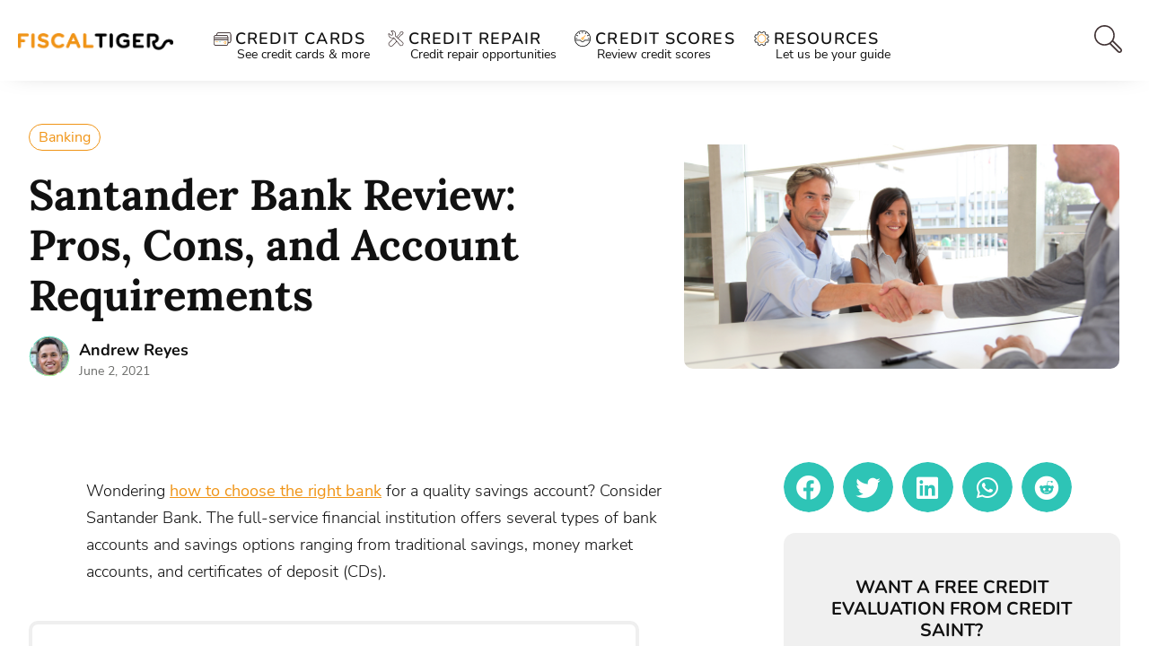

--- FILE ---
content_type: text/html; charset=UTF-8
request_url: https://www.fiscaltiger.com/santander-bank-review-pros-cons-and-account-requirements/
body_size: 74796
content:
<!DOCTYPE html>
<html lang="en-US">
<head><meta charset="UTF-8" /><script>if(navigator.userAgent.match(/MSIE|Internet Explorer/i)||navigator.userAgent.match(/Trident\/7\..*?rv:11/i)){var href=document.location.href;if(!href.match(/[?&]nowprocket/)){if(href.indexOf("?")==-1){if(href.indexOf("#")==-1){document.location.href=href+"?nowprocket=1"}else{document.location.href=href.replace("#","?nowprocket=1#")}}else{if(href.indexOf("#")==-1){document.location.href=href+"&nowprocket=1"}else{document.location.href=href.replace("#","&nowprocket=1#")}}}}</script><script>(()=>{class RocketLazyLoadScripts{constructor(){this.v="2.0.3",this.userEvents=["keydown","keyup","mousedown","mouseup","mousemove","mouseover","mouseenter","mouseout","mouseleave","touchmove","touchstart","touchend","touchcancel","wheel","click","dblclick","input","visibilitychange"],this.attributeEvents=["onblur","onclick","oncontextmenu","ondblclick","onfocus","onmousedown","onmouseenter","onmouseleave","onmousemove","onmouseout","onmouseover","onmouseup","onmousewheel","onscroll","onsubmit"]}async t(){this.i(),this.o(),/iP(ad|hone)/.test(navigator.userAgent)&&this.h(),this.u(),this.l(this),this.m(),this.k(this),this.p(this),this._(),await Promise.all([this.R(),this.L()]),this.lastBreath=Date.now(),this.S(this),this.P(),this.D(),this.O(),this.M(),await this.C(this.delayedScripts.normal),await this.C(this.delayedScripts.defer),await this.C(this.delayedScripts.async),this.F("domReady"),await this.T(),await this.j(),await this.I(),this.F("windowLoad"),await this.A(),window.dispatchEvent(new Event("rocket-allScriptsLoaded")),this.everythingLoaded=!0,this.lastTouchEnd&&await new Promise((t=>setTimeout(t,500-Date.now()+this.lastTouchEnd))),this.H(),this.F("all"),this.U(),this.W()}i(){this.CSPIssue=sessionStorage.getItem("rocketCSPIssue"),document.addEventListener("securitypolicyviolation",(t=>{this.CSPIssue||"script-src-elem"!==t.violatedDirective||"data"!==t.blockedURI||(this.CSPIssue=!0,sessionStorage.setItem("rocketCSPIssue",!0))}),{isRocket:!0})}o(){window.addEventListener("pageshow",(t=>{this.persisted=t.persisted,this.realWindowLoadedFired=!0}),{isRocket:!0}),window.addEventListener("pagehide",(()=>{this.onFirstUserAction=null}),{isRocket:!0})}h(){let t;function e(e){t=e}window.addEventListener("touchstart",e,{isRocket:!0}),window.addEventListener("touchend",(function i(o){Math.abs(o.changedTouches[0].pageX-t.changedTouches[0].pageX)<10&&Math.abs(o.changedTouches[0].pageY-t.changedTouches[0].pageY)<10&&o.timeStamp-t.timeStamp<200&&(o.target.dispatchEvent(new PointerEvent("click",{target:o.target,bubbles:!0,cancelable:!0,detail:1})),event.preventDefault(),window.removeEventListener("touchstart",e,{isRocket:!0}),window.removeEventListener("touchend",i,{isRocket:!0}))}),{isRocket:!0})}q(t){this.userActionTriggered||("mousemove"!==t.type||this.firstMousemoveIgnored?"keyup"===t.type||"mouseover"===t.type||"mouseout"===t.type||(this.userActionTriggered=!0,this.onFirstUserAction&&this.onFirstUserAction()):this.firstMousemoveIgnored=!0),"click"===t.type&&t.preventDefault(),this.savedUserEvents.length>0&&(t.stopPropagation(),t.stopImmediatePropagation()),"touchstart"===this.lastEvent&&"touchend"===t.type&&(this.lastTouchEnd=Date.now()),"click"===t.type&&(this.lastTouchEnd=0),this.lastEvent=t.type,this.savedUserEvents.push(t)}u(){this.savedUserEvents=[],this.userEventHandler=this.q.bind(this),this.userEvents.forEach((t=>window.addEventListener(t,this.userEventHandler,{passive:!1,isRocket:!0})))}U(){this.userEvents.forEach((t=>window.removeEventListener(t,this.userEventHandler,{passive:!1,isRocket:!0}))),this.savedUserEvents.forEach((t=>{t.target.dispatchEvent(new window[t.constructor.name](t.type,t))}))}m(){this.eventsMutationObserver=new MutationObserver((t=>{const e="return false";for(const i of t){if("attributes"===i.type){const t=i.target.getAttribute(i.attributeName);t&&t!==e&&(i.target.setAttribute("data-rocket-"+i.attributeName,t),i.target["rocket"+i.attributeName]=new Function("event",t),i.target.setAttribute(i.attributeName,e))}"childList"===i.type&&i.addedNodes.forEach((t=>{if(t.nodeType===Node.ELEMENT_NODE)for(const i of t.attributes)this.attributeEvents.includes(i.name)&&i.value&&""!==i.value&&(t.setAttribute("data-rocket-"+i.name,i.value),t["rocket"+i.name]=new Function("event",i.value),t.setAttribute(i.name,e))}))}})),this.eventsMutationObserver.observe(document,{subtree:!0,childList:!0,attributeFilter:this.attributeEvents})}H(){this.eventsMutationObserver.disconnect(),this.attributeEvents.forEach((t=>{document.querySelectorAll("[data-rocket-"+t+"]").forEach((e=>{e.setAttribute(t,e.getAttribute("data-rocket-"+t)),e.removeAttribute("data-rocket-"+t)}))}))}k(t){Object.defineProperty(HTMLElement.prototype,"onclick",{get(){return this.rocketonclick||null},set(e){this.rocketonclick=e,this.setAttribute(t.everythingLoaded?"onclick":"data-rocket-onclick","this.rocketonclick(event)")}})}S(t){function e(e,i){let o=e[i];e[i]=null,Object.defineProperty(e,i,{get:()=>o,set(s){t.everythingLoaded?o=s:e["rocket"+i]=o=s}})}e(document,"onreadystatechange"),e(window,"onload"),e(window,"onpageshow");try{Object.defineProperty(document,"readyState",{get:()=>t.rocketReadyState,set(e){t.rocketReadyState=e},configurable:!0}),document.readyState="loading"}catch(t){console.log("WPRocket DJE readyState conflict, bypassing")}}l(t){this.originalAddEventListener=EventTarget.prototype.addEventListener,this.originalRemoveEventListener=EventTarget.prototype.removeEventListener,this.savedEventListeners=[],EventTarget.prototype.addEventListener=function(e,i,o){o&&o.isRocket||!t.B(e,this)&&!t.userEvents.includes(e)||t.B(e,this)&&!t.userActionTriggered||e.startsWith("rocket-")||t.everythingLoaded?t.originalAddEventListener.call(this,e,i,o):t.savedEventListeners.push({target:this,remove:!1,type:e,func:i,options:o})},EventTarget.prototype.removeEventListener=function(e,i,o){o&&o.isRocket||!t.B(e,this)&&!t.userEvents.includes(e)||t.B(e,this)&&!t.userActionTriggered||e.startsWith("rocket-")||t.everythingLoaded?t.originalRemoveEventListener.call(this,e,i,o):t.savedEventListeners.push({target:this,remove:!0,type:e,func:i,options:o})}}F(t){"all"===t&&(EventTarget.prototype.addEventListener=this.originalAddEventListener,EventTarget.prototype.removeEventListener=this.originalRemoveEventListener),this.savedEventListeners=this.savedEventListeners.filter((e=>{let i=e.type,o=e.target||window;return"domReady"===t&&"DOMContentLoaded"!==i&&"readystatechange"!==i||("windowLoad"===t&&"load"!==i&&"readystatechange"!==i&&"pageshow"!==i||(this.B(i,o)&&(i="rocket-"+i),e.remove?o.removeEventListener(i,e.func,e.options):o.addEventListener(i,e.func,e.options),!1))}))}p(t){let e;function i(e){return t.everythingLoaded?e:e.split(" ").map((t=>"load"===t||t.startsWith("load.")?"rocket-jquery-load":t)).join(" ")}function o(o){function s(e){const s=o.fn[e];o.fn[e]=o.fn.init.prototype[e]=function(){return this[0]===window&&t.userActionTriggered&&("string"==typeof arguments[0]||arguments[0]instanceof String?arguments[0]=i(arguments[0]):"object"==typeof arguments[0]&&Object.keys(arguments[0]).forEach((t=>{const e=arguments[0][t];delete arguments[0][t],arguments[0][i(t)]=e}))),s.apply(this,arguments),this}}if(o&&o.fn&&!t.allJQueries.includes(o)){const e={DOMContentLoaded:[],"rocket-DOMContentLoaded":[]};for(const t in e)document.addEventListener(t,(()=>{e[t].forEach((t=>t()))}),{isRocket:!0});o.fn.ready=o.fn.init.prototype.ready=function(i){function s(){parseInt(o.fn.jquery)>2?setTimeout((()=>i.bind(document)(o))):i.bind(document)(o)}return t.realDomReadyFired?!t.userActionTriggered||t.fauxDomReadyFired?s():e["rocket-DOMContentLoaded"].push(s):e.DOMContentLoaded.push(s),o([])},s("on"),s("one"),s("off"),t.allJQueries.push(o)}e=o}t.allJQueries=[],o(window.jQuery),Object.defineProperty(window,"jQuery",{get:()=>e,set(t){o(t)}})}P(){const t=new Map;document.write=document.writeln=function(e){const i=document.currentScript,o=document.createRange(),s=i.parentElement;let n=t.get(i);void 0===n&&(n=i.nextSibling,t.set(i,n));const c=document.createDocumentFragment();o.setStart(c,0),c.appendChild(o.createContextualFragment(e)),s.insertBefore(c,n)}}async R(){return new Promise((t=>{this.userActionTriggered?t():this.onFirstUserAction=t}))}async L(){return new Promise((t=>{document.addEventListener("DOMContentLoaded",(()=>{this.realDomReadyFired=!0,t()}),{isRocket:!0})}))}async I(){return this.realWindowLoadedFired?Promise.resolve():new Promise((t=>{window.addEventListener("load",t,{isRocket:!0})}))}M(){this.pendingScripts=[];this.scriptsMutationObserver=new MutationObserver((t=>{for(const e of t)e.addedNodes.forEach((t=>{"SCRIPT"!==t.tagName||t.noModule||t.isWPRocket||this.pendingScripts.push({script:t,promise:new Promise((e=>{const i=()=>{const i=this.pendingScripts.findIndex((e=>e.script===t));i>=0&&this.pendingScripts.splice(i,1),e()};t.addEventListener("load",i,{isRocket:!0}),t.addEventListener("error",i,{isRocket:!0}),setTimeout(i,1e3)}))})}))})),this.scriptsMutationObserver.observe(document,{childList:!0,subtree:!0})}async j(){await this.J(),this.pendingScripts.length?(await this.pendingScripts[0].promise,await this.j()):this.scriptsMutationObserver.disconnect()}D(){this.delayedScripts={normal:[],async:[],defer:[]},document.querySelectorAll("script[type$=rocketlazyloadscript]").forEach((t=>{t.hasAttribute("data-rocket-src")?t.hasAttribute("async")&&!1!==t.async?this.delayedScripts.async.push(t):t.hasAttribute("defer")&&!1!==t.defer||"module"===t.getAttribute("data-rocket-type")?this.delayedScripts.defer.push(t):this.delayedScripts.normal.push(t):this.delayedScripts.normal.push(t)}))}async _(){await this.L();let t=[];document.querySelectorAll("script[type$=rocketlazyloadscript][data-rocket-src]").forEach((e=>{let i=e.getAttribute("data-rocket-src");if(i&&!i.startsWith("data:")){i.startsWith("//")&&(i=location.protocol+i);try{const o=new URL(i).origin;o!==location.origin&&t.push({src:o,crossOrigin:e.crossOrigin||"module"===e.getAttribute("data-rocket-type")})}catch(t){}}})),t=[...new Map(t.map((t=>[JSON.stringify(t),t]))).values()],this.N(t,"preconnect")}async $(t){if(await this.G(),!0!==t.noModule||!("noModule"in HTMLScriptElement.prototype))return new Promise((e=>{let i;function o(){(i||t).setAttribute("data-rocket-status","executed"),e()}try{if(navigator.userAgent.includes("Firefox/")||""===navigator.vendor||this.CSPIssue)i=document.createElement("script"),[...t.attributes].forEach((t=>{let e=t.nodeName;"type"!==e&&("data-rocket-type"===e&&(e="type"),"data-rocket-src"===e&&(e="src"),i.setAttribute(e,t.nodeValue))})),t.text&&(i.text=t.text),t.nonce&&(i.nonce=t.nonce),i.hasAttribute("src")?(i.addEventListener("load",o,{isRocket:!0}),i.addEventListener("error",(()=>{i.setAttribute("data-rocket-status","failed-network"),e()}),{isRocket:!0}),setTimeout((()=>{i.isConnected||e()}),1)):(i.text=t.text,o()),i.isWPRocket=!0,t.parentNode.replaceChild(i,t);else{const i=t.getAttribute("data-rocket-type"),s=t.getAttribute("data-rocket-src");i?(t.type=i,t.removeAttribute("data-rocket-type")):t.removeAttribute("type"),t.addEventListener("load",o,{isRocket:!0}),t.addEventListener("error",(i=>{this.CSPIssue&&i.target.src.startsWith("data:")?(console.log("WPRocket: CSP fallback activated"),t.removeAttribute("src"),this.$(t).then(e)):(t.setAttribute("data-rocket-status","failed-network"),e())}),{isRocket:!0}),s?(t.fetchPriority="high",t.removeAttribute("data-rocket-src"),t.src=s):t.src="data:text/javascript;base64,"+window.btoa(unescape(encodeURIComponent(t.text)))}}catch(i){t.setAttribute("data-rocket-status","failed-transform"),e()}}));t.setAttribute("data-rocket-status","skipped")}async C(t){const e=t.shift();return e?(e.isConnected&&await this.$(e),this.C(t)):Promise.resolve()}O(){this.N([...this.delayedScripts.normal,...this.delayedScripts.defer,...this.delayedScripts.async],"preload")}N(t,e){this.trash=this.trash||[];let i=!0;var o=document.createDocumentFragment();t.forEach((t=>{const s=t.getAttribute&&t.getAttribute("data-rocket-src")||t.src;if(s&&!s.startsWith("data:")){const n=document.createElement("link");n.href=s,n.rel=e,"preconnect"!==e&&(n.as="script",n.fetchPriority=i?"high":"low"),t.getAttribute&&"module"===t.getAttribute("data-rocket-type")&&(n.crossOrigin=!0),t.crossOrigin&&(n.crossOrigin=t.crossOrigin),t.integrity&&(n.integrity=t.integrity),t.nonce&&(n.nonce=t.nonce),o.appendChild(n),this.trash.push(n),i=!1}})),document.head.appendChild(o)}W(){this.trash.forEach((t=>t.remove()))}async T(){try{document.readyState="interactive"}catch(t){}this.fauxDomReadyFired=!0;try{await this.G(),document.dispatchEvent(new Event("rocket-readystatechange")),await this.G(),document.rocketonreadystatechange&&document.rocketonreadystatechange(),await this.G(),document.dispatchEvent(new Event("rocket-DOMContentLoaded")),await this.G(),window.dispatchEvent(new Event("rocket-DOMContentLoaded"))}catch(t){console.error(t)}}async A(){try{document.readyState="complete"}catch(t){}try{await this.G(),document.dispatchEvent(new Event("rocket-readystatechange")),await this.G(),document.rocketonreadystatechange&&document.rocketonreadystatechange(),await this.G(),window.dispatchEvent(new Event("rocket-load")),await this.G(),window.rocketonload&&window.rocketonload(),await this.G(),this.allJQueries.forEach((t=>t(window).trigger("rocket-jquery-load"))),await this.G();const t=new Event("rocket-pageshow");t.persisted=this.persisted,window.dispatchEvent(t),await this.G(),window.rocketonpageshow&&window.rocketonpageshow({persisted:this.persisted})}catch(t){console.error(t)}}async G(){Date.now()-this.lastBreath>45&&(await this.J(),this.lastBreath=Date.now())}async J(){return document.hidden?new Promise((t=>setTimeout(t))):new Promise((t=>requestAnimationFrame(t)))}B(t,e){return e===document&&"readystatechange"===t||(e===document&&"DOMContentLoaded"===t||(e===window&&"DOMContentLoaded"===t||(e===window&&"load"===t||e===window&&"pageshow"===t)))}static run(){(new RocketLazyLoadScripts).t()}}RocketLazyLoadScripts.run()})();</script>
	
	<meta name="viewport" content="width=device-width, initial-scale=1, maximum-scale=1" />
	<link rel="profile" href="http://gmpg.org/xfn/11" />
	<link rel="pingback" href="https://www.fiscaltiger.com/xmlrpc.php" />
	<meta name='robots' content='index, follow, max-image-preview:large, max-snippet:-1, max-video-preview:-1' />
	<style></style>
	
	<!-- This site is optimized with the Yoast SEO plugin v24.7 - https://yoast.com/wordpress/plugins/seo/ -->
	<title>Santander Bank Review 2020 | Fiscal Tiger</title><link rel="preload" data-rocket-preload as="font" href="https://www.fiscaltiger.com/wp-content/plugins/elementor/assets/lib/font-awesome/webfonts/fa-brands-400.woff2" crossorigin><link rel="preload" data-rocket-preload as="font" href="https://www.fiscaltiger.com/wp-content/plugins/elementor/assets/lib/font-awesome/webfonts/fa-solid-900.woff2" crossorigin><link rel="preload" data-rocket-preload as="font" href="https://fonts.gstatic.com/s/lora/v32/0QIvMX1D_JOuMwr7Iw.woff2" crossorigin><link rel="preload" data-rocket-preload as="font" href="https://fonts.gstatic.com/s/nunito/v25/XRXX3I6Li01BKofIMNaDRs4.woff2" crossorigin><link rel="preload" data-rocket-preload as="font" href="https://fonts.gstatic.com/s/nunito/v25/XRXV3I6Li01BKofINeaB.woff2" crossorigin><link rel="preload" data-rocket-preload as="font" href="https://fonts.gstatic.com/s/nunitosans/v12/pe0oMImSLYBIv1o4X1M8cce4E9lKdg.woff2" crossorigin><link rel="preload" data-rocket-preload as="font" href="https://fonts.gstatic.com/s/nunitosans/v12/pe03MImSLYBIv1o4X1M8cc8WAc5tU1E.woff2" crossorigin><link rel="preload" data-rocket-preload as="font" href="https://fonts.gstatic.com/s/nunitosans/v12/pe0qMImSLYBIv1o4X1M8cce9I9s.woff2" crossorigin><link rel="preload" data-rocket-preload as="font" href="https://fonts.gstatic.com/s/nunitosans/v12/pe03MImSLYBIv1o4X1M8cc9iB85tU1E.woff2" crossorigin><link rel="preload" data-rocket-preload as="font" href="https://fonts.gstatic.com/s/nunitosans/v12/pe03MImSLYBIv1o4X1M8cc8GBs5tU1E.woff2" crossorigin><link rel="preload" data-rocket-preload as="font" href="https://fonts.gstatic.com/s/nunitosans/v12/pe03MImSLYBIv1o4X1M8cc8-BM5tU1E.woff2" crossorigin><link rel="preload" data-rocket-preload as="font" href="https://fonts.gstatic.com/s/rubik/v26/iJWKBXyIfDnIV7nBrXw.woff2" crossorigin><link rel="preload" data-rocket-preload as="font" href="https://fonts.gstatic.com/s/roboto/v30/KFOmCnqEu92Fr1Mu4mxK.woff2" crossorigin><style id="wpr-usedcss">input:-webkit-autofill{-webkit-box-shadow:0 0 0 30px #fff inset}form input.frm_verify{position:absolute;left:-3000px}.frm_none_container .frm_primary_label,.frm_pos_none{display:none}.frm_toggle_container{border:1px solid transparent}.frm_toggle_container ul{margin:5px 0;padding-left:0;list-style-type:none}#frm_loading{display:none;position:fixed;top:0;left:0;width:100%;height:100%;z-index:99999}#frm_loading h3{font-weight:500;padding-bottom:15px;color:#fff;font-size:24px}#frm_loading img{max-width:100%}#frm_loading .progress{border-radius:4px;box-shadow:0 1px 2px rgba(0,0,0,.1) inset;height:20px;margin-bottom:20px;overflow:hidden}.frm_screen_reader{border:0;clip:rect(1px,1px,1px,1px);-webkit-clip-path:inset(50%);clip-path:inset(50%);height:1px;margin:-1px;overflow:hidden;padding:0;position:absolute;width:1px;word-wrap:normal!important}.frm_verify{position:absolute;left:-3000px}.frm_combo_inputs_container,.frm_form_fields .frm_fields_container{display:grid;grid-template-columns:repeat(12,1fr);grid-auto-rows:max-content;grid-gap:0 2%}.frm_combo_inputs_container>*,.frm_fields_container .frm_form_field,.frm_fields_container>*{grid-column:span 12/span 12}.wp-editor-wrap *,.wp-editor-wrap :after,.wp-editor-wrap :before{-webkit-box-sizing:content-box;-moz-box-sizing:content-box;box-sizing:content-box}@media only screen and (max-width:500px){.frm_form_field input[type=file]{max-width:220px}}:where(.wp-block-button__link){box-shadow:none;text-decoration:none;border-radius:9999px;padding:calc(.667em + 2px) calc(1.333em + 2px)}:where(.wp-block-columns.has-background){padding:1.25em 2.375em}:where(.wp-block-post-comments input[type=submit]){border:none}:where(.wp-block-file__button){border-radius:2em;padding:.5em 1em}:where(.wp-block-file__button):is(a):active,:where(.wp-block-file__button):is(a):focus,:where(.wp-block-file__button):is(a):hover,:where(.wp-block-file__button):is(a):visited{box-shadow:none;color:#fff;opacity:.85;text-decoration:none}ol,ul{box-sizing:border-box}:where(.wp-block-navigation .wp-block-navigation__submenu-container .wp-block-navigation-item a:not(.wp-element-button)),:where(.wp-block-navigation .wp-block-navigation__submenu-container .wp-block-navigation-submenu a:not(.wp-element-button)),:where(.wp-block-navigation.has-background .wp-block-navigation-item a:not(.wp-element-button)),:where(.wp-block-navigation.has-background .wp-block-navigation-submenu a:not(.wp-element-button)){padding:.5em 1em}:where(p.has-text-color:not(.has-link-color)) a{color:inherit}:where(.wp-block-search__button){border:1px solid #ccc;padding:.375em .625em}:where(.wp-block-search__button-inside .wp-block-search__inside-wrapper){padding:4px;border:1px solid #949494}:where(.wp-block-search__button-inside .wp-block-search__inside-wrapper) .wp-block-search__input{border-radius:0;border:none;padding:0 0 0 .25em}:where(.wp-block-search__button-inside .wp-block-search__inside-wrapper) .wp-block-search__input:focus{outline:0}:where(.wp-block-search__button-inside .wp-block-search__inside-wrapper) :where(.wp-block-search__button){padding:.125em .5em}:root{--wp--preset--font-size--normal:16px;--wp--preset--font-size--huge:42px;--map-dialog-top:0px;--page-title-display:block;--page-title-display:none}html :where(.has-border-color){border-style:solid}html :where([style*=border-top-color]){border-top-style:solid}html :where([style*=border-right-color]){border-right-style:solid}html :where([style*=border-bottom-color]){border-bottom-style:solid}html :where([style*=border-left-color]){border-left-style:solid}html :where([style*=border-width]){border-style:solid}html :where([style*=border-top-width]){border-top-style:solid}html :where([style*=border-right-width]){border-right-style:solid}html :where([style*=border-bottom-width]){border-bottom-style:solid}html :where([style*=border-left-width]){border-left-style:solid}html :where(img[class*=wp-image-]){height:auto;max-width:100%}:where(.is-layout-flex){gap:.5em}:where(.wp-block-columns.is-layout-flex){gap:2em}.ae_data{margin:auto;width:100%}.ae-element-post-image .ae_thumb_wrapper,.ae-element-post-image a{display:inline-block;position:relative}.ae-element-post-image img{display:inline-block}.ae-element-post-title{margin-bottom:0}.ae-post-overlay{display:none;background-color:rgba(0,0,0,.5);height:100%;left:0;position:absolute;top:0;width:100%;z-index:999;text-align:center}.elementor-widget-ae-acf-gallery .ae-swiper-slide{height:auto}.elementor-editor-active .elementor.elementor-edit-mode .ae-post-widget-wrapper .elementor-top-column .elementor-widget-wrap .elementor-inner-section{margin-top:0}@media (max-width:767px){.ae-woo-tabs .ae-woo-tab-content,.ae-woo-tabs .ae-woo-tab-title{border-style:solid;border-bottom-style:none}.ae-woo-tabs .ae-woo-tab-content{padding:10px}}.ae-pagination-wrapper a,.ae-pagination-wrapper span{display:inline-block;margin:auto 0;padding:5px 10px}.ae-element-avatar,.ae-element-avatar a{display:inline-block;position:relative}.ae-element-avatar img{display:block}.aepro-section-bs{position:absolute;width:100%;height:100%;top:0;left:0}.aepro-section-bs-inner{width:100%;height:100%}.ae-swiper-container{visibility:hidden}.elementor-edit-mode .ae-swiper-container{visibility:visible}.ae-grid{display:flex;flex-wrap:wrap;flex-direction:row}.ae-grid-item-inner>a{display:block}.ae-grid-item-inner{position:relative;overflow:hidden}.ae-grid-item *{transition:.1s all ease}.ae-grid-overlay{position:absolute;top:0;left:0;display:none;z-index:99;background:rgba(0,0,0,.5);height:100%;width:100%}.elementor-widget-ae-acf-gallery .ae-grid-item,.elementor-widget-ae-acf-gallery .ae-grid-item-inner,.elementor-widget-ae-acf-gallery .ae-grid-item-inner a,.elementor-widget-ae-acf-gallery .ae-grid-item-inner img{width:100%;display:inline-block;line-height:0}.ae-element-post-content:after,.ae-element-post-content:before{display:none!important}.elementor-editor-active .ae-grid{height:auto!important}.ae-masonry-yes .ae-post-list-item{margin-bottom:10px;float:left}.ae-masonry-yes .ae-post-list-wrapper:after{content:"";clear:both}.elementor-editor-active .ae-acf-repeater-wrapper,.elementor-editor-active .ae-post-list-wrapper{height:auto!important}.ae-swiper-outer-wrapper .ae-swiper-button-prev{-webkit-mask:url(https://www.fiscaltiger.com/wp-content/plugins/anywhere-elementor-pro/includes/assets/css/arrow-left.svg) no-repeat 100% 100%;mask:url(https://www.fiscaltiger.com/wp-content/plugins/anywhere-elementor-pro/includes/assets/css/arrow-left.svg) no-repeat 100% 100%;-webkit-mask-size:cover;mask-size:cover;background-image:none;background-color:#007aff;transform:translateY(-50%);margin-top:0}.ae-swiper-outer-wrapper .ae-swiper-button-next{-webkit-mask:url(https://www.fiscaltiger.com/wp-content/plugins/anywhere-elementor-pro/includes/assets/css/arrow-right.svg) no-repeat 100% 100%;mask:url(https://www.fiscaltiger.com/wp-content/plugins/anywhere-elementor-pro/includes/assets/css/arrow-right.svg) no-repeat 100% 100%;-webkit-mask-size:cover;mask-size:cover;background-image:none;background-color:#007aff;transform:translateY(-50%);margin-top:0}.elementor-widget-ae-post-blocks .ae-carousel-yes .ae-swiper-outer-wrapper .ae-swiper-button-next,.elementor-widget-ae-post-blocks .ae-carousel-yes .ae-swiper-outer-wrapper .ae-swiper-button-prev{-webkit-mask:none;mask:none;-webkit-mask-size:unset;mask-size:unset;background-image:none;background-image:none;background-color:unset;width:auto;height:auto;transform:translateY(-50%);margin-top:0;-webkit-mask:none;mask:none;-webkit-mask-size:unset;mask-size:unset;background-image:none;background-color:unset;width:auto;height:auto;transform:translateY(-50%);margin-top:0}.elementor-widget-ae-portfolio .filter-items{display:inline-block;transition:all .5s ease;overflow:hidden;padding:5px 10px}.elementor-widget-ae-portfolio .filter-items a{transition:all .5s ease}.elementor-widget-ae-portfolio .ae-post-list-item{transition:all 1s ease}.ae-post-content-unfold-link{transition:all .5s ease}.elementor-widget-ae-portfolio article.ae-post-list-item{opacity:0}.elementor-editor-active .elementor-widget-ae-post-blocks .view-more-button{display:inline-block!important}.elementor-widget-ae-acf-gallery .ae-swiper-button-next,.elementor-widget-ae-acf-gallery .ae-swiper-button-prev,.elementor-widget-ae-post-blocks .ae-swiper-button-next,.elementor-widget-ae-post-blocks .ae-swiper-button-prev,.elementor-widget-ae-post-blocks .view-more-button{transition:all .5s}.ae-swiper-container .ae-swiper-button-next i,.ae-swiper-container .ae-swiper-button-prev i{width:1em;height:1em;text-align:center;position:relative}.elementor-widget-ae-post-blocks .ae-carousel-yes .ae-swiper-button-next,.elementor-widget-ae-post-blocks .ae-carousel-yes .ae-swiper-button-prev,.elementor-widget-ae-post-blocks .ae-carousel-yes .ae-swiper-container .ae-swiper-button-next,.elementor-widget-ae-post-blocks .ae-carousel-yes .ae-swiper-container .ae-swiper-button-prev{padding:5px;overflow:auto!important}.ae-post-content-unfold-yes.ae-element-post-content{max-height:200px;position:relative;overflow:hidden}.ae-post-content-unfold-yes p.ae-post-content-unfold{position:absolute;left:0;bottom:0;text-align:center;width:100%;background-image:linear-gradient(to bottom,transparent,#000);margin:0;padding:10px 0}.ae-post-content-unfold-yes span.ae-post-content-unfold-link{cursor:pointer;border-radius:2px;padding:10px 40px;color:#fff;border-color:#0274be;background-color:#0274be}.ae-link-yes{cursor:pointer}.ae-element-post-image .ae_thumb_wrapper.ae_image_ratio_yes,.ae-element-post-image .ae_thumb_wrapper.ae_image_ratio_yes a{display:block}.ae_thumb_wrapper.ae_image_ratio_yes .ae-post-image{position:relative;top:0;overflow:hidden;left:0;right:0;border:0}.ae_thumb_wrapper.ae_image_ratio_yes .ae-post-image img{height:100%;width:100%;display:block;position:absolute;top:0;left:0;object-fit:cover}.ae-acf-gallery-layout-smart-grid .ae-grid,.ae-acf-gallery-layout-smart-grid .ae-grid-smart{display:grid;justify-content:stretch}.ae-acf-gallery-layout-smart-grid .ae-grid>.ae-grid-item{width:100%}.ae-acf-gallery-layout-smart-grid .ae-grid-item-inner,.ae-acf-gallery-layout-smart-grid .ae_data{height:100%}.ae-swiper-outer-wrapper>.ae-swiper-button-next,.ae-swiper-outer-wrapper>.ae-swiper-button-prev{padding:5px}.ae-swiper-outer-wrapper>.ae-swiper-button-next i,.ae-swiper-outer-wrapper>.ae-swiper-button-prev i{width:1em;height:1em;text-align:center;position:relative}.ae-taxonomy-widget-wrapper *{margin:0}.ae-acf-wrapper.ae-acf-unfold-yes .ae-acf-unfold{position:absolute;left:0;bottom:0;text-align:center;width:100%;background-image:linear-gradient(to bottom,transparent,#000);margin:0;padding:10px 0}.ae-acf-wrapper.ae-acf-unfold-yes .ae-acf-unfold-link{display:inline-block;cursor:pointer;border-radius:2px;padding:10px 40px;color:#fff;border-color:#0274be;background-color:#0274be}.ae-swiper-slide.swiper-slide .ae_thumb_wrapper a{display:inline-block}.ae-swiper-slide.swiper-slide .elementor-widget-ae-post-image .ae_thumb_wrapper.ae_image_ratio_yes a{display:block}.ae-swiper-button-next svg,.ae-swiper-button-prev svg{height:auto}.ae-acf-unfold-button-icon i,.ae-acf-unfold-button-icon svg{vertical-align:middle;height:auto}.elementor-widget-ae-post-image .ae-element-post-image .ae_thumb_wrapper a img{vertical-align:top}@media (max-width:767px){.ae-acf-repeater-tabs .ae-acf-repeater-tab-content{border-style:solid;border-bottom-style:none;padding:10px}.ae-acf-repeater-tabs .ae-acf-repeater-tabs-wrapper{display:none}.ae-acf-repeater-tabs .ae-acf-repeater-tabs-content-wrapper{border-bottom-style:solid}}@media (min-width:768px){.ae-acf-repeater-tabs .ae-acf-repeater-tab-mobile-title{display:none}}.elementor-widget-ae-acf-gallery .ae-grid-item-inner.ae_image_ratio_yes,.elementor-widget-ae-acf-gallery .ae-grid-item-inner.ae_image_ratio_yes a{display:block}.ae-height-100 .ae-post-item-inner,.ae-height-100 .ae_data,.ae-height-100 .elementor,.ae-height-100 .elementor-section-wrap,.ae-height-100 .elementor-section-wrap>section,.ae-height-100 .elementor-section-wrap>section>.elementor-column,.ae-height-100 .elementor>section{height:100%}.elementor-widget-ae-dynamic-calendar .ae-swiper-outer-wrapper .ae-swiper-button-next,.elementor-widget-ae-dynamic-calendar .ae-swiper-outer-wrapper .ae-swiper-button-prev,.elementor-widget-ae-post-blocks-adv .ae-swiper-outer-wrapper .ae-swiper-button-next,.elementor-widget-ae-post-blocks-adv .ae-swiper-outer-wrapper .ae-swiper-button-prev{-webkit-mask:none;mask:none;-webkit-mask-size:unset;mask-size:unset;background-image:none;background-image:none;background-color:unset;width:auto;height:auto;transform:translateY(-50%);margin-top:0}.elementor-widget-ae-post-blocks-adv .ae-swiper-button-next,.elementor-widget-ae-post-blocks-adv .ae-swiper-button-prev{transition:all .5s}.elementor-widget-ae-post-blocks-adv .ae-swiper-container .ae-swiper-button-next,.elementor-widget-ae-post-blocks-adv .ae-swiper-container .ae-swiper-button-prev{padding:5px;overflow:auto!important}.elementor-widget-ae-post-blocks-adv .ae-carousel-yes .ae-post-item-inner{height:100%}.elementor-widget-ae-post-blocks-adv .ae-carousel-yes .ae-post-item{height:auto}.ae-accordion{text-align:left}.ae-accordion-item+.ae-accordion-item .ae-tab-title{border-top:0!important}.ae-accordion-item .ae-tab-title.ae-active{border-bottom:0!important}.ae-accordion .ae-tab-title{margin:0;padding:15px 20px;font-weight:700;line-height:1;cursor:pointer;outline:0}.ae-tab-title a{color:inherit}.elementor-widget-ae-post-blocks-adv .ae-tab-content.ae-active{display:block}.ae-accordion .ae-tab-content{display:none;border-top:1px solid #d4d4d4}.ae-accordion .ae-tab-content.ae-active{display:block}.ae-post-blocks-adv-tab-title{transition:all .3s ease 0s}.elementor-widget-ae-post-blocks-adv .ae-post-blocks-adv-tabs{text-align:left}.elementor-widget-ae-post-blocks-adv .ae-post-blocks-adv-tab-title{cursor:pointer}.elementor-widget-ae-post-blocks-adv .ae-post-blocks-adv-tab-content{display:none}@media (max-width:767px){.ae-post-blocks-adv-tabs .ae-post-blocks-adv-tab-content,.ae-post-blocks-adv-tabs .ae-post-blocks-adv-tab-title{border-style:solid;border-bottom-style:none}.ae-post-blocks-adv-tabs .ae-post-blocks-adv-tab-content{padding:10px}}.elementor-widget-ae-post-blocks-adv .ae-tab-title a:hover{color:unset}.ae-post-blocks-adv-tabs .ae-post-blocks-adv-tab-title{margin:0}.ae-height-100 .ae-post-blocks-adv-tab-content,.ae-height-100 .ae-post-item{height:100%}.ae-grid-default .ae-post-collection{display:flex;flex-wrap:wrap;flex-direction:row}.ae-masonry-yes .ae-post-collection .ae-post-item-inner,.ae-masonry-yes .ae-post-collection .ae_data,.ae-masonry-yes .ae-post-collection .elementor,.ae-masonry-yes .ae-post-collection .elementor-section-wrap,.ae-masonry-yes .ae-post-collection .elementor-section-wrap>section{height:auto}.ae-masonry-yes .ae-post-item{margin-bottom:10px;float:left}.ae-masonry-yes.ae-outer-wrapper:after{content:"";clear:both}.elementor-widget-ae-post-blocks-adv .filter-items{display:inline-block;transition:all .5s ease}.elementor-widget-ae-post-blocks-adv .filter-items a{transition:all .5s ease;display:block;padding:5px 10px}.elementor-widget-ae-dynamic-calendar .ae-post-overlay .ae-post-overlay-wrapper,.elementor-widget-ae-post-blocks-adv .ae-post-overlay .ae-post-overlay-wrapper{position:absolute}.ae-menu{position:absolute;top:auto;border:1px solid #ccc;border-radius:4px;padding:0;margin:2px 0 0;box-shadow:0 0 6px 0 rgba(0,0,0,.1);background-color:#fff;list-style-type:none;display:block;-webkit-animation:.3s fadeIn;animation:.3s fadeIn}.ae-menu .filter-items{display:block;font-size:80%}@-webkit-keyframes fadeIn{from{opacity:0}to{opacity:1}}@keyframes fadeIn{0%{opacity:0}100%{opacity:1}}@-webkit-keyframes fadeOut{from{opacity:1}to{opacity:0}}@keyframes fadeOut{from{opacity:1}to{opacity:0}}.ae-menu.hide{display:none;-webkit-animation:.5s fadeOut;animation:.5s fadeOut}.aep-filter-bar.collapse{display:none}.aep-filter-bar{flex-wrap:wrap}[data-elementor-device-mode=desktop] .aep-filter-bar.desktop,[data-elementor-device-mode=mobile] .aep-filter-bar.mobile,[data-elementor-device-mode=mobile_extra] .aep-filter-bar.mobile_extra,[data-elementor-device-mode=tablet] .aep-filter-bar.tablet,[data-elementor-device-mode=tablet_extra] .aep-filter-bar.tablet_extra,[data-elementor-device-mode=widescreen] .aep-filter-bar.widescreen{display:flex}.elementor-widget-ae-post-blocks-adv .filter-items.ae-dropdown .ae-menu{z-index:9;overflow:auto;max-height:300px}.ae-pagination-wrapper{display:block;clear:both}.elementor-widget-ae-post-blocks-adv .aep-filter-bar .filter-items.ae-dropdown .filter-items{margin:0}.elementor-widget-ae-post-blocks-adv .ae-post-item{transform:translate3d(0,0,0)}.elementor-widget-ae-post-blocks-adv .ae-outer-wrapper.transit-out .ae-post-item{transform:scale3d(.2,.2,1);opacity:0;transition-duration:450ms}.elementor-widget-ae-post-blocks-adv .ae-outer-wrapper.transit-in .ae-post-item{transform:translate3d(0,0,0);opacity:1;transition-duration:450ms}.elementor-widget-ae-post-blocks-adv .ae-post-overlay{background-color:unset}.ae-grid-default .ae-acf-content-wrapper{display:flex;flex-wrap:wrap;flex-direction:row}.ae-trigger{display:inline-flex}.ae-trigger-icon{text-align:center;width:1em;height:1em}.ae-trigger-icon i{width:inherit}.ae-trigger-text{order:10}.ae-taxonomy-widget-wrapper .ae-swiper-button-next,.ae-taxonomy-widget-wrapper .ae-swiper-button-prev{text-align:center}.ae-taxonomy-widget-wrapper .ae-swiper-button-next i,.ae-taxonomy-widget-wrapper .ae-swiper-button-prev i{height:1em;width:1em}.ae-map-listing{height:100%;overflow-y:auto;position:relative}.ae-map-listing .ae-swiper-outer-wrapper,.ae-map-render{position:relative}article.ae-marker-item{height:auto}.ae-map-listing .ae-marker-item{cursor:pointer}.ae-responsive-btn{text-align:center;display:none}.ae-responsive-btn .button{display:inline-block;text-align:center}.ae-infowindow-close-btn{background:0 0;display:block;border:0;margin:0;padding:0;text-transform:none;appearance:none;position:absolute;cursor:pointer;user-select:none;top:-6px;right:-6px;width:30px;height:30px;opacity:.6}.ae-infowindow-close-btn img{pointer-events:none;display:block;width:14px;height:14px;margin:8px}button.ae-infowindow-close-btn:hover{background:0 0;opacity:1}.ae-map-render .ae-map-infowindow-wrapper{z-index:2}@keyframes pulse{0%,100%{transform:scale(1)}50%{transform:scale(1.2)}}@-webkit-keyframes ae-flash{0%,100%,50%{opacity:1}25%,75%{opacity:0}}@keyframes flash{0%,100%,50%,from,to{opacity:1}25%,75%{opacity:0}}.ae-map-marker-icon-wrapper.flash .ae-map-marker{-webkit-animation-name:ae-flash;animation-name:ae-flash;-webkit-animation-iteration-count:infinite;animation-iteration-count:infinite;-webkit-animation-duration:.7s;animation-duration:.7s}@keyframes shake{0%,100%{transform:translateX(0)}10%,30%,50%,70%,90%{transform:translateX(-10px)}20%,40%,60%,80%{transform:translateX(10px)}}.elementor-widget-ae-dynamic-calendar .ae-carousel-yes .ae_data,.elementor-widget-ae-dynamic-calendar .ae-carousel-yes .elementor,.elementor-widget-ae-dynamic-calendar .ae-carousel-yes .elementor-container,.elementor-widget-ae-dynamic-calendar .ae-carousel-yes .elementor-section-wrap,.elementor-widget-ae-dynamic-calendar .ae-carousel-yes .elementor-section-wrap>section,.elementor-widget-ae-dynamic-calendar .ae-carousel-yes .elementor>section{height:100%}div#ae-dynamic-calendar{background-color:#fff}div#ae-dynamic-calendar div.label{float:left;margin:0;padding:0;margin-top:5px;margin-left:5px}div#ae-dynamic-calendar div.ae-dc-dates{display:grid;grid-template-columns:repeat(7,calc(100%/7));width:100%;text-align:center}div#ae-dynamic-calendar div.ae-dc-dates span{margin:0;padding:0;margin-right:5px;margin-top:5px;vertical-align:middle;float:left;list-style-type:none;font-size:25px;background-color:#ddd;color:#000;text-align:center}div.clear{clear:both}.ae-dc-wrapper{position:relative}.ae-dc-render{z-index:9;position:relative}.ae-dc-listing-align-overlap .ae-dc-listing{position:absolute;top:0;left:0;width:100%;background:#fff;z-index:8;height:100%}.ae-dc-listing .ae-listing-close{position:absolute;top:10px;right:10px}.ae-dc-listing .ae-listing-close span{position:absolute;line-height:1.5;top:0;z-index:11;cursor:pointer;background-color:rgba(255,255,255,.242);padding:2px 10px;right:0}.elementor-editor-active .ae-dc-listing .ae-listing-close{right:70px}.elementor-widget-ae-dynamic-calendar .ae-carousel-yes .ae-swiper-container:not(.swiper-container-autoheight) .dc-listing-item{height:auto}.ae-dc-listing{visibility:visible;opacity:1}.elementor-widget-ae-dynamic-calendar .ae-carousel-yes .ae-dc-listing{position:relative}.elementor-widget-ae-dynamic-calendar .ae-dc-listing{overflow-y:auto}#toc_container li,#toc_container ul{margin:0;padding:0}#toc_container.no_bullets li,#toc_container.no_bullets ul,#toc_container.no_bullets ul li{background:0 0;list-style-type:none;list-style:none}#toc_container{background:#f9f9f9;border:1px solid #aaa;padding:10px;margin-bottom:1em;width:auto;display:table;font-size:95%}#toc_container p.toc_title{text-align:center;font-weight:700;margin:0;padding:0}#toc_container span.toc_toggle{font-weight:400;font-size:90%}#toc_container p.toc_title+ul.toc_list{margin-top:1em}#toc_container a{text-decoration:none;text-shadow:none;color:#111}#toc_container a:hover{text-decoration:underline}div#toc_container{width:100%;margin-left:-4rem}div#toc_container ul li{font-size:100%}@keyframes ppress-dual-ring{0%{transform:rotate(0)}to{transform:rotate(360deg)}}.ppress-checkout__form *{--ppress-heading-fs:22px;--ppress-body-fs:16px;--ppress-btn-color:#2563eb;-webkit-box-sizing:border-box;-moz-box-sizing:border-box;box-sizing:border-box;font-size:var(--ppress-body-fs)}.ppress-checkout__form{margin:1px auto 10px;max-width:100%;width:100%;line-height:20px;position:relative;display:flex;flex-wrap:wrap}.ppress-checkout__form p{margin:0 0 5px}.ppress-checkout__form .ppress-checkout_order_summary__bottom_details *{font-size:var(--ppress-body-fs)}.ppress-checkout__form .ppress-checkout_order_summary__bottom_details{padding:10px 20px}.ppress-checkout__form a.ppress-checkout-show-login-form{cursor:pointer;float:right;font-size:14px;font-weight:400;line-height:35px;margin:0;padding:0;text-decoration:none;vertical-align:baseline}.ppress-checkout__form .ppress-checkout-form__payment_method{border-top:1px solid #ddd;padding:0}.ppress-checkout__form .ppress-checkout-form__payment_method:first-of-type{border-top:none;border-bottom:none}.ppress-checkout__form .ppress-checkout-form__terms_condition__content{border:1px solid #e5e7eb;padding:20px;max-height:200px;overflow:auto;border-radius:6px;display:none;margin:0 0 20px}.ppress-checkout__form .ppress-checkout__form__preloader{position:absolute;top:0;width:100%;height:100%;background:rgba(250,250,250,.9);z-index:99995}.ppress-checkout__form .ppress-checkout__form__spinner{display:block;width:85px;height:85px;top:40%;right:50%;text-align:center;margin:auto;position:fixed}.ppress-checkout__form .ppress-checkout__form__spinner:after{content:" ";display:block;width:70px;height:70px;margin:8px;border-radius:50%;border:6px solid #212529;border-color:#212529 transparent;animation:1.2s linear infinite ppress-dual-ring}.ppress-checkout__form .ppress-checkout-alert{width:100%;padding:12px 16px;border-radius:6px;margin:10px 0}.ppress-checkout__form .ppress-checkout-alert ul{margin:0 0 0 16px;padding:0;list-style-type:disc}.ppress-checkout__form .ppress-checkout-alert li{font-weight:400}.ppress-checkout__form .ppress-checkout-alert li,.ppress-checkout__form .ppress-checkout-alert li strong,.ppress-checkout__form .ppress-checkout-alert p{font-size:var(--ppress-body-fs);margin:0!important;padding:0!important;line-height:22px}.ppress-checkout__form .ppress-checkout-alert li strong{font-weight:700}.ppress-checkout__form .ppress-checkout-alert p{font-weight:500}.flatpickr-current-month .flatpickr-monthDropdown-months{display:inline-block!important}.pp-form-container *{-webkit-box-sizing:border-box;-moz-box-sizing:border-box;box-sizing:border-box}.pp-form-container .pp-form-wrapper.ppBuildScratch.ppfl-material .pp-form-field-wrap span.select2-selection.select2-selection--multiple,html .pp-form-container .select2 input.select2-search__field{border:0!important}.pp-form-container form input[type=submit]{-webkit-appearance:none!important;cursor:pointer;text-shadow:none}.pp-form-container form{margin:0;padding:0;background-color:transparent}.pp-form-container form input,.pp-form-container form select,.pp-form-container form textarea{outline:0;background-image:none;height:auto;float:none;position:static;box-shadow:none;text-shadow:none;text-transform:none;text-decoration:none;resize:vertical}.pp-form-container form p{margin:0 0 .5em}.pp-form-container form input[type=submit]:focus{outline:0}.pp-form-container .pp-form-wrapper.ppBuildScratch.ppfl-material .pp-form-field-wrap .select2.select2-container{border:0!important;border-bottom:1px solid #dbdbdb!important;padding-left:0!important}.pp-form-container .pp-form-wrapper.ppBuildScratch.ppfl-flat .pp-form-field-wrap .select2-selection{border:0!important;background:#f7f7f7!important}#profilepress-myaccount-wrapper .profilepress-myaccount-content .select2-selection{border-radius:.25em;transition:border-color .15s ease-in-out,box-shadow .15s ease-in-out;box-shadow:inset 0 1px 1px rgba(0,0,0,.125)}html .select2.select2-container .select2-selection.select2-selection--multiple input.select2-search__field{border:0!important;height:auto!important}.select2.select2-container .select2-selection.select2-selection--multiple input.select2-search__field{border:0!important;box-shadow:none!important}.select2.select2-container .select2-selection.select2-selection--multiple li.select2-selection__choice{height:auto;line-height:normal}.pp-member-directory .ppressmd-member-directory-header .ppressmd-member-directory-header-row .ppressmd-search .ppressmd-search-filter.ppressmd-text-filter-type input:not(.select2-search__field),.pp-member-directory .ppressmd-member-directory-header .select2.select2-container .select2-selection{background-color:transparent;border:1px solid #ddd!important}.pp-member-directory .ppressmd-member-directory-header .select2.select2-container .select2-selection__rendered{color:#666;background-color:transparent}.pp-member-directory .ppressmd-member-directory-header .select2.select2-container{width:100%!important}.pp-member-directory .ppressmd-member-directory-header .select2-search.select2-search--inline .select2-search__field{width:auto!important}.pp-member-directory .ppressmd-member-directory-header .select2.select2-container .select2-selection{display:block!important;height:40px;padding:0 0 0 12px!important;overflow:hidden!important;position:relative!important;white-space:nowrap!important;line-height:35px!important;font-size:15px!important;text-align:left!important;text-decoration:none!important;-moz-border-radius:2px!important;-webkit-border-radius:2px!important;border-radius:2px!important;background-clip:padding-box!important;-webkit-touch-callout:none;-webkit-user-select:none;-moz-user-select:none;-ms-user-select:none;user-select:none;background:0 0!important}.pp-member-directory .ppressmd-member-directory-header .select2.select2-container .select2-selection .select2-selection__arrow{display:inline-block!important;width:34px!important;height:100%!important;position:absolute!important;right:0!important;top:0!important;-moz-border-radius:0 2px 2px 0!important;-webkit-border-radius:0 2px 2px 0!important;border-radius:0 2px 2px 0!important;background-clip:padding-box!important;text-align:center!important;background:0 0!important;border-left:0!important}.pp-member-directory .ppressmd-member-directory-header .select2-container.select2-container--open .select2-dropdown{border:1px solid #ddd;border-top:0;border-radius:0}.pp-member-directory .ppressmd-member-directory-header .select2-container.select2-container--open .select2-dropdown .select2-results li{list-style:none;display:list-item;background-image:none;font-size:15px;margin:5px!important;color:#666!important;padding:3px 7px 4px!important;cursor:pointer;min-height:1em!important}.pp-member-directory .ppressmd-member-directory-header .select2.select2-container .select2-selection.select2-selection--multiple{height:auto!important;line-height:.8!important}.pp-member-directory .ppressmd-member-directory-header .select2-container--default .select2-selection--single .select2-selection__rendered{padding-left:0!important;line-height:37px}.pp-member-directory .ppressmd-member-directory-header .select2-container--default .select2-selection--multiple .select2-selection__rendered{line-height:37px;box-sizing:border-box;list-style:none;margin:0;padding-left:0!important;padding-right:30px;width:100%;font-size:13px}.pp-member-directory .ppressmd-member-directory-header .select2-results li.select2-results__option.select2-results__option--highlighted{background:0 0!important;background:#f4f4f4!important;color:#666!important}.pp-member-directory .ppressmd-member-directory-header .select2-container--default .select2-selection--multiple .select2-selection__clear{right:10px;font-size:30px;margin:0!important;position:absolute}.pp-member-directory .ppressmd-member-directory-header .select2-container--default .select2-selection--multiple .select2-selection__clear,.pp-member-directory .ppressmd-member-directory-header .select2-container--default .select2-selection--single .select2-selection__arrow b,.pp-member-directory .ppressmd-member-directory-header .select2-container--default .select2-selection--single .select2-selection__clear{color:#888!important}.pp-member-directory .ppressmd-member-directory-header .select2-container--default .select2-selection--multiple .select2-selection__choice{padding:3px 3px 3px 5px}.pp-member-directory .ppressmd-member-directory-header .select2-container .select2-search.select2-search--inline>input{border:0!important;padding:0!important;border-radius:0!important}.pp-member-directory .ppressmd-member-directory-header .select2-container--default .select2-selection--multiple .select2-selection__rendered li{overflow-x:hidden;text-overflow:ellipsis;max-width:100%;box-sizing:border-box}.pp-member-directory .ppressmd-member-directory-header .select2-container--default .select2-selection--single .select2-selection__clear{right:10px;margin:0!important;font-size:20px!important}p:has(+.ppress-paywall-message-wrap){margin-bottom:0}@-webkit-keyframes fpFadeInDown{0%{opacity:0;-webkit-transform:translate3d(0,-20px,0);transform:translate3d(0,-20px,0)}to{opacity:1;-webkit-transform:translate3d(0,0,0);transform:translate3d(0,0,0)}}@keyframes fpFadeInDown{0%{opacity:0;-webkit-transform:translate3d(0,-20px,0);transform:translate3d(0,-20px,0)}to{opacity:1;-webkit-transform:translate3d(0,0,0);transform:translate3d(0,0,0)}}.flatpickr-calendar{background:0 0;opacity:0;display:none;text-align:center;visibility:hidden;padding:0;-webkit-animation:none;animation:none;direction:ltr;border:0;font-size:14px;line-height:24px;border-radius:5px;position:absolute;width:307.875px;box-sizing:border-box;touch-action:manipulation;background:#fff;box-shadow:1px 0 0#e6e6e6,-1px 0 0#e6e6e6,0 1px 0#e6e6e6,0-1px 0#e6e6e6,0 3px 13px rgba(0,0,0,.08)}.flatpickr-calendar.inline,.flatpickr-calendar.open{opacity:1;max-height:640px;visibility:visible}.flatpickr-calendar.open{display:inline-block;z-index:99999}.flatpickr-calendar.animate.open{-webkit-animation:.3s cubic-bezier(.23,1,.32,1) fpFadeInDown;animation:.3s cubic-bezier(.23,1,.32,1) fpFadeInDown}.flatpickr-calendar.inline{display:block;position:relative;top:2px}.flatpickr-calendar.static{position:absolute;top:calc(100% + 2px)}.flatpickr-calendar.static.open{z-index:999;display:block}.flatpickr-calendar.multiMonth .flatpickr-days .dayContainer:nth-child(n+1) .flatpickr-day.inRange:nth-child(7n+7){box-shadow:none!important}.flatpickr-calendar.multiMonth .flatpickr-days .dayContainer:nth-child(n+2) .flatpickr-day.inRange:nth-child(7n+1){box-shadow:-2px 0 0#e6e6e6,5px 0 0#e6e6e6}.flatpickr-calendar .hasTime .dayContainer,.flatpickr-calendar .hasWeeks .dayContainer{border-bottom:0;border-bottom-right-radius:0;border-bottom-left-radius:0}.flatpickr-calendar .hasWeeks .dayContainer{border-left:0}.flatpickr-calendar.hasTime .flatpickr-time{height:40px;border-top:1px solid #e6e6e6}.flatpickr-calendar.noCalendar.hasTime .flatpickr-time{height:auto}.flatpickr-calendar:after,.flatpickr-calendar:before{position:absolute;display:block;pointer-events:none;border:solid transparent;content:"";height:0;width:0;left:22px}.flatpickr-calendar.arrowRight:after,.flatpickr-calendar.arrowRight:before,.flatpickr-calendar.rightMost:after,.flatpickr-calendar.rightMost:before{left:auto;right:22px}.flatpickr-calendar.arrowCenter:after,.flatpickr-calendar.arrowCenter:before{left:50%;right:50%}.flatpickr-calendar:before{border-width:5px;margin:0-5px}.flatpickr-calendar:after{border-width:4px;margin:0-4px}.flatpickr-calendar.arrowTop:after,.flatpickr-calendar.arrowTop:before{bottom:100%}.flatpickr-calendar.arrowTop:before{border-bottom-color:#e6e6e6}.flatpickr-calendar.arrowTop:after{border-bottom-color:#fff}.flatpickr-calendar.arrowBottom:after,.flatpickr-calendar.arrowBottom:before{top:100%}.flatpickr-calendar.arrowBottom:before{border-top-color:#e6e6e6}.flatpickr-calendar.arrowBottom:after{border-top-color:#fff}.flatpickr-calendar:focus,.flatpickr-current-month input.cur-year:focus{outline:0}.flatpickr-wrapper{position:relative;display:inline-block}.flatpickr-months{display:flex}.flatpickr-months .flatpickr-month,.flatpickr-months .flatpickr-next-month,.flatpickr-months .flatpickr-prev-month{-webkit-user-select:none;-moz-user-select:none;-ms-user-select:none;user-select:none;height:34px;color:rgba(0,0,0,.9);fill:rgba(0,0,0,.9)}.flatpickr-months .flatpickr-month{background:0 0;line-height:1;text-align:center;position:relative;overflow:hidden;flex:1}.flatpickr-months .flatpickr-next-month,.flatpickr-months .flatpickr-prev-month{text-decoration:none;cursor:pointer;position:absolute;top:0;padding:10px;z-index:3}.flatpickr-months .flatpickr-next-month.flatpickr-disabled,.flatpickr-months .flatpickr-prev-month.flatpickr-disabled{display:none}.flatpickr-months .flatpickr-next-month i,.flatpickr-months .flatpickr-prev-month i,.numInputWrapper{position:relative}.flatpickr-months .flatpickr-next-month.flatpickr-prev-month,.flatpickr-months .flatpickr-prev-month.flatpickr-prev-month{left:0}.flatpickr-months .flatpickr-next-month.flatpickr-next-month,.flatpickr-months .flatpickr-prev-month.flatpickr-next-month{right:0}.flatpickr-months .flatpickr-next-month:hover,.flatpickr-months .flatpickr-prev-month:hover{color:#959ea9}.flatpickr-months .flatpickr-next-month:hover svg,.flatpickr-months .flatpickr-prev-month:hover svg{fill:#f64747}.flatpickr-months .flatpickr-next-month svg,.flatpickr-months .flatpickr-prev-month svg{width:14px;height:14px}.flatpickr-months .flatpickr-next-month svg path,.flatpickr-months .flatpickr-prev-month svg path{transition:fill .1s;fill:inherit}.numInputWrapper{height:auto}.numInputWrapper input,.numInputWrapper span{display:inline-block}.numInputWrapper input{width:100%}.numInputWrapper input::-ms-clear{display:none}.numInputWrapper input::-webkit-inner-spin-button,.numInputWrapper input::-webkit-outer-spin-button{margin:0;-webkit-appearance:none}.numInputWrapper span{position:absolute;right:0;width:14px;padding:0 4px 0 2px;height:50%;line-height:50%;opacity:0;cursor:pointer;border:1px solid rgba(57,57,57,.15);box-sizing:border-box}.numInputWrapper span:hover{background:rgba(0,0,0,.1)}.numInputWrapper span:active{background:rgba(0,0,0,.2)}.numInputWrapper span:after{display:block;content:"";position:absolute}.numInputWrapper span.arrowUp{top:0;border-bottom:0}.numInputWrapper span.arrowUp:after{border-left:4px solid transparent;border-right:4px solid transparent;border-bottom:4px solid rgba(57,57,57,.6);top:26%}.numInputWrapper span.arrowDown{top:50%}.numInputWrapper span.arrowDown:after{border-left:4px solid transparent;border-right:4px solid transparent;border-top:4px solid rgba(57,57,57,.6);top:40%}.numInputWrapper span svg{width:inherit;height:auto}.numInputWrapper span svg path{fill:rgba(0,0,0,.5)}.flatpickr-current-month span.cur-month:hover,.numInputWrapper:hover{background:rgba(0,0,0,.05)}.numInputWrapper:hover span{opacity:1}.flatpickr-current-month{font-size:135%;font-weight:300;color:inherit;position:absolute;width:75%;left:12.5%;padding:7.48px 0 0;line-height:1;height:34px;display:inline-block;text-align:center;-webkit-transform:translate3d(0,0,0);transform:translate3d(0,0,0)}.flatpickr-current-month span.cur-month{font-family:inherit;font-weight:700;color:inherit;display:inline-block;margin-left:.5ch;padding:0}.flatpickr-current-month .numInputWrapper{width:6ch;display:inline-block}.flatpickr-current-month .numInputWrapper span.arrowUp:after{border-bottom-color:rgba(0,0,0,.9)}.flatpickr-current-month .numInputWrapper span.arrowDown:after{border-top-color:rgba(0,0,0,.9)}.flatpickr-current-month .flatpickr-monthDropdown-months,.flatpickr-current-month input.cur-year{background:0 0;border:0;border-radius:0;box-sizing:border-box;color:inherit;font-size:inherit;font-family:inherit;font-weight:300;height:auto;line-height:inherit;padding:0 0 0 .5ch;vertical-align:initial}.flatpickr-current-month input.cur-year{cursor:text;margin:0;display:inline-block;-webkit-appearance:textfield;-moz-appearance:textfield;appearance:textfield}.flatpickr-current-month input.cur-year[disabled],.flatpickr-current-month input.cur-year[disabled]:hover{font-size:100%;color:rgba(0,0,0,.5);background:0 0;pointer-events:none}.flatpickr-current-month .flatpickr-monthDropdown-months{appearance:menulist;cursor:pointer;margin:-1px 0 0;outline:0;position:relative;-webkit-box-sizing:border-box;-webkit-appearance:menulist;-moz-appearance:menulist;width:auto}.flatpickr-current-month .flatpickr-monthDropdown-months:active,.flatpickr-current-month .flatpickr-monthDropdown-months:focus{outline:0}.flatpickr-current-month .flatpickr-monthDropdown-months:hover{background:rgba(0,0,0,.05)}.flatpickr-current-month .flatpickr-monthDropdown-months .flatpickr-monthDropdown-month{background-color:transparent;outline:0;padding:0}.flatpickr-weekdays{background:0 0;text-align:center;overflow:hidden;width:100%;display:flex;align-items:center;height:28px}.flatpickr-weekdays .flatpickr-weekdaycontainer{display:flex;flex:1}span.flatpickr-weekday{cursor:default;font-size:90%;background:0 0;color:rgba(0,0,0,.54);line-height:1;margin:0;text-align:center;display:block;flex:1;font-weight:bolder}.flatpickr-weeks{padding:1px 0 0}.flatpickr-days{position:relative;overflow:hidden;display:flex;align-items:flex-start;width:307.875px}.flatpickr-days:focus{outline:0}.dayContainer,.flatpickr-day{box-sizing:border-box;display:inline-block}.dayContainer{padding:0;outline:0;text-align:left;width:307.875px;min-width:307.875px;max-width:307.875px;display:flex;flex-wrap:wrap;-ms-flex-wrap:wrap;justify-content:space-around;-webkit-transform:translate3d(0,0,0);transform:translate3d(0,0,0);opacity:1}.dayContainer+.dayContainer{box-shadow:-1px 0 0#e6e6e6}.flatpickr-day{background:0 0;border:1px solid transparent;border-radius:150px;color:#393939;cursor:pointer;font-weight:400;width:14.2857143%;flex-basis:14.2857143%;max-width:39px;height:39px;line-height:39px;margin:0;position:relative;justify-content:center;text-align:center}.flatpickr-day.inRange,.flatpickr-day.nextMonthDay.inRange,.flatpickr-day.nextMonthDay.today.inRange,.flatpickr-day.nextMonthDay:focus,.flatpickr-day.nextMonthDay:hover,.flatpickr-day.prevMonthDay.inRange,.flatpickr-day.prevMonthDay.today.inRange,.flatpickr-day.prevMonthDay:focus,.flatpickr-day.prevMonthDay:hover,.flatpickr-day.today.inRange,.flatpickr-day:focus,.flatpickr-day:hover{cursor:pointer;outline:0;background:#e6e6e6;border-color:#e6e6e6}.flatpickr-day.today{border-color:#959ea9}.flatpickr-day.today:focus,.flatpickr-day.today:hover{border-color:#959ea9;background:#959ea9;color:#fff}.flatpickr-day.endRange,.flatpickr-day.endRange.inRange,.flatpickr-day.endRange.nextMonthDay,.flatpickr-day.endRange.prevMonthDay,.flatpickr-day.endRange:focus,.flatpickr-day.endRange:hover,.flatpickr-day.selected,.flatpickr-day.selected.inRange,.flatpickr-day.selected.nextMonthDay,.flatpickr-day.selected.prevMonthDay,.flatpickr-day.selected:focus,.flatpickr-day.selected:hover,.flatpickr-day.startRange,.flatpickr-day.startRange.inRange,.flatpickr-day.startRange.nextMonthDay,.flatpickr-day.startRange.prevMonthDay,.flatpickr-day.startRange:focus,.flatpickr-day.startRange:hover{background:#569ff7;box-shadow:none;color:#fff;border-color:#569ff7}.flatpickr-day.endRange.startRange,.flatpickr-day.selected.startRange,.flatpickr-day.startRange.startRange{border-radius:50px 0 0 50px}.flatpickr-day.endRange.endRange,.flatpickr-day.selected.endRange,.flatpickr-day.startRange.endRange{border-radius:0 50px 50px 0}.flatpickr-day.endRange.startRange+.endRange:not(:nth-child(7n+1)),.flatpickr-day.selected.startRange+.endRange:not(:nth-child(7n+1)),.flatpickr-day.startRange.startRange+.endRange:not(:nth-child(7n+1)){box-shadow:-10px 0 0#569ff7}.flatpickr-day.endRange.startRange.endRange,.flatpickr-day.selected.startRange.endRange,.flatpickr-day.startRange.startRange.endRange{border-radius:50px}.flatpickr-day.inRange{border-radius:0;box-shadow:-5px 0 0#e6e6e6,5px 0 0#e6e6e6}.flatpickr-day.nextMonthDay,.flatpickr-day.notAllowed,.flatpickr-day.notAllowed.nextMonthDay,.flatpickr-day.notAllowed.prevMonthDay,.flatpickr-day.prevMonthDay{color:rgba(57,57,57,.3);background:0 0;border-color:transparent;cursor:default}.flatpickr-day.flatpickr-disabled,.flatpickr-day.flatpickr-disabled:hover{background:0 0;border-color:transparent;cursor:not-allowed;color:rgba(57,57,57,.1)}.flatpickr-day.hidden{visibility:hidden}.rangeMode .flatpickr-day{margin-top:1px}.flatpickr-weekwrapper{float:left}.flatpickr-weekwrapper .flatpickr-weeks{padding:0 12px;box-shadow:1px 0 0#e6e6e6}.flatpickr-weekwrapper .flatpickr-weekday{float:none;width:100%;line-height:28px}.flatpickr-weekwrapper span.flatpickr-day,.flatpickr-weekwrapper span.flatpickr-day:hover{display:block;width:100%;max-width:none;color:rgba(57,57,57,.3);background:0 0;cursor:default;border:0}.flatpickr-innerContainer{display:block;display:flex;box-sizing:border-box;overflow:hidden}.flatpickr-rContainer{display:inline-block;padding:0;box-sizing:border-box}.flatpickr-time,.flatpickr-time input{text-align:center;box-sizing:border-box}.flatpickr-time{outline:0;display:block;height:0;line-height:40px;max-height:40px;overflow:hidden;display:flex}.flatpickr-time:after{content:"";display:table;clear:both}.flatpickr-time .numInputWrapper{flex:1;width:40%;height:40px;float:left}.flatpickr-time .numInputWrapper span.arrowUp:after{border-bottom-color:#393939}.flatpickr-time .numInputWrapper span.arrowDown:after{border-top-color:#393939}.flatpickr-time.hasSeconds .numInputWrapper{width:26%}.flatpickr-time.time24hr .numInputWrapper{width:49%}.flatpickr-time input{background:0 0;box-shadow:none;border:0;border-radius:0;margin:0;padding:0;height:inherit;line-height:inherit;color:#393939;font-size:14px;position:relative;-webkit-appearance:textfield;-moz-appearance:textfield;appearance:textfield}.flatpickr-time input.flatpickr-hour{font-weight:700}.flatpickr-time input.flatpickr-minute,.flatpickr-time input.flatpickr-second{font-weight:400}.flatpickr-time input:focus{outline:0;border:0}.flatpickr-time .flatpickr-am-pm,.flatpickr-time .flatpickr-time-separator{height:inherit;float:left;line-height:inherit;color:#393939;-webkit-user-select:none;-moz-user-select:none;-ms-user-select:none;user-select:none;align-self:center}.flatpickr-time .flatpickr-time-separator{font-weight:700;width:2%}.flatpickr-time .flatpickr-am-pm{outline:0;width:18%;cursor:pointer;text-align:center;font-weight:400}.flatpickr-time .flatpickr-am-pm:focus,.flatpickr-time .flatpickr-am-pm:hover,.flatpickr-time input:focus,.flatpickr-time input:hover{background:#eee}.flatpickr-input[readonly]{cursor:pointer}.select2-container{box-sizing:border-box;display:inline-block;margin:0;position:relative;vertical-align:middle}.select2-container .select2-selection--single{box-sizing:border-box;cursor:pointer;display:block;height:28px;user-select:none;-webkit-user-select:none}.select2-container .select2-selection--single .select2-selection__rendered{display:block;padding-left:8px;padding-right:20px;overflow:hidden;text-overflow:ellipsis;white-space:nowrap}.select2-container .select2-selection--single .select2-selection__clear{position:relative}.select2-container[dir=rtl] .select2-selection--single .select2-selection__rendered{padding-right:8px;padding-left:20px}.select2-container .select2-selection--multiple{box-sizing:border-box;cursor:pointer;display:block;min-height:32px;user-select:none;-webkit-user-select:none}.select2-container .select2-selection--multiple .select2-selection__rendered{display:inline-block;overflow:hidden;padding-left:8px;text-overflow:ellipsis;white-space:nowrap}.select2-container .select2-search--inline{float:left}.select2-container .select2-search--inline .select2-search__field{box-sizing:border-box;border:none;font-size:100%;margin-top:5px;padding:0}.select2-container .select2-search--inline .select2-search__field::-webkit-search-cancel-button{-webkit-appearance:none}.select2-dropdown{background-color:#fff;border:1px solid #aaa;border-radius:4px;box-sizing:border-box;display:block;position:absolute;left:-100000px;width:100%;z-index:1051}.select2-results{display:block}.select2-results__options{list-style:none;margin:0;padding:0}.select2-results__option{padding:6px;user-select:none;-webkit-user-select:none}.select2-results__option[aria-selected]{cursor:pointer}.select2-container--open .select2-dropdown{left:0}.select2-container--open .select2-dropdown--above{border-bottom:none;border-bottom-left-radius:0;border-bottom-right-radius:0}.select2-container--open .select2-dropdown--below{border-top:none;border-top-left-radius:0;border-top-right-radius:0}.select2-search--dropdown{display:block;padding:4px}.select2-search--dropdown .select2-search__field{padding:4px;width:100%;box-sizing:border-box}.select2-search--dropdown .select2-search__field::-webkit-search-cancel-button{-webkit-appearance:none}.select2-search--dropdown.select2-search--hide{display:none}.select2-close-mask{border:0;margin:0;padding:0;display:block;position:fixed;left:0;top:0;min-height:100%;min-width:100%;height:auto;width:auto;opacity:0;z-index:99;background-color:#fff}.select2-hidden-accessible{border:0!important;clip:rect(0 0 0 0)!important;-webkit-clip-path:inset(50%)!important;clip-path:inset(50%)!important;height:1px!important;overflow:hidden!important;padding:0!important;position:absolute!important;width:1px!important;white-space:nowrap!important}.select2-container--default .select2-selection--single{background-color:#fff;border:1px solid #aaa;border-radius:4px}.select2-container--default .select2-selection--single .select2-selection__rendered{color:#444;line-height:28px}.select2-container--default .select2-selection--single .select2-selection__clear{cursor:pointer;float:right;font-weight:700}.select2-container--default .select2-selection--single .select2-selection__placeholder{color:#999}.select2-container--default .select2-selection--single .select2-selection__arrow{height:26px;position:absolute;top:1px;right:1px;width:20px}.select2-container--default .select2-selection--single .select2-selection__arrow b{border-color:#888 transparent transparent;border-style:solid;border-width:5px 4px 0;height:0;left:50%;margin-left:-4px;margin-top:-2px;position:absolute;top:50%;width:0}.select2-container--default[dir=rtl] .select2-selection--single .select2-selection__clear{float:left}.select2-container--default[dir=rtl] .select2-selection--single .select2-selection__arrow{left:1px;right:auto}.select2-container--default.select2-container--disabled .select2-selection--single{background-color:#eee;cursor:default}.select2-container--default.select2-container--disabled .select2-selection--single .select2-selection__clear{display:none}.select2-container--default.select2-container--open .select2-selection--single .select2-selection__arrow b{border-color:transparent transparent #888;border-width:0 4px 5px}.select2-container--default .select2-selection--multiple{background-color:#fff;border:1px solid #aaa;border-radius:4px;cursor:text}.select2-container--default .select2-selection--multiple .select2-selection__rendered{box-sizing:border-box;list-style:none;margin:0;padding:0 5px;width:100%}.select2-container--default .select2-selection--multiple .select2-selection__rendered li{list-style:none}.select2-container--default .select2-selection--multiple .select2-selection__clear{cursor:pointer;float:right;font-weight:700;margin-top:5px;margin-right:10px;padding:1px}.select2-container--default .select2-selection--multiple .select2-selection__choice{background-color:#e4e4e4;border:1px solid #aaa;border-radius:4px;cursor:default;float:left;margin-right:5px;margin-top:5px;padding:0 5px}.select2-container--default .select2-selection--multiple .select2-selection__choice__remove{color:#999;cursor:pointer;display:inline-block;font-weight:700;margin-right:2px}.select2-container--default .select2-selection--multiple .select2-selection__choice__remove:hover{color:#333}.select2-container--default[dir=rtl] .select2-selection--multiple .select2-search--inline,.select2-container--default[dir=rtl] .select2-selection--multiple .select2-selection__choice{float:right}.select2-container--default[dir=rtl] .select2-selection--multiple .select2-selection__choice{margin-left:5px;margin-right:auto}.select2-container--default[dir=rtl] .select2-selection--multiple .select2-selection__choice__remove{margin-left:2px;margin-right:auto}.select2-container--default.select2-container--focus .select2-selection--multiple{border:1px solid #000;outline:0}.select2-container--default.select2-container--disabled .select2-selection--multiple{background-color:#eee;cursor:default}.select2-container--default.select2-container--disabled .select2-selection__choice__remove{display:none}.select2-container--default.select2-container--open.select2-container--above .select2-selection--multiple,.select2-container--default.select2-container--open.select2-container--above .select2-selection--single{border-top-left-radius:0;border-top-right-radius:0}.select2-container--default.select2-container--open.select2-container--below .select2-selection--multiple,.select2-container--default.select2-container--open.select2-container--below .select2-selection--single{border-bottom-left-radius:0;border-bottom-right-radius:0}.select2-container--default .select2-search--dropdown .select2-search__field{border:1px solid #aaa}.select2-container--default .select2-search--inline .select2-search__field{background:0 0;border:none;outline:0;box-shadow:none;-webkit-appearance:textfield}.select2-container--default .select2-results>.select2-results__options{max-height:200px;overflow-y:auto}.select2-container--default .select2-results__option[role=group]{padding:0}.select2-container--default .select2-results__option[aria-disabled=true]{color:#999}.select2-container--default .select2-results__option[aria-selected=true]{background-color:#ddd}.select2-container--default .select2-results__option .select2-results__option{padding-left:1em}.select2-container--default .select2-results__option .select2-results__option .select2-results__group{padding-left:0}.select2-container--default .select2-results__option .select2-results__option .select2-results__option{margin-left:-1em;padding-left:2em}.select2-container--default .select2-results__option .select2-results__option .select2-results__option .select2-results__option{margin-left:-2em;padding-left:3em}.select2-container--default .select2-results__option .select2-results__option .select2-results__option .select2-results__option .select2-results__option{margin-left:-3em;padding-left:4em}.select2-container--default .select2-results__option .select2-results__option .select2-results__option .select2-results__option .select2-results__option .select2-results__option{margin-left:-4em;padding-left:5em}.select2-container--default .select2-results__option .select2-results__option .select2-results__option .select2-results__option .select2-results__option .select2-results__option .select2-results__option{margin-left:-5em;padding-left:6em}.select2-container--default .select2-results__option--highlighted[aria-selected]{background-color:#5897fb;color:#fff}.select2-container--default .select2-results__group{cursor:default;display:block;padding:6px}.select2-container--classic .select2-selection--single{background-color:#f7f7f7;border:1px solid #aaa;border-radius:4px;outline:0;background-image:-webkit-linear-gradient(top,#fff 50%,#eee 100%);background-image:-o-linear-gradient(top,#fff 50%,#eee 100%);background-image:linear-gradient(to bottom,#fff 50%,#eee 100%);background-repeat:repeat-x}.select2-container--classic .select2-selection--single:focus{border:1px solid #5897fb}.select2-container--classic .select2-selection--single .select2-selection__rendered{color:#444;line-height:28px}.select2-container--classic .select2-selection--single .select2-selection__clear{cursor:pointer;float:right;font-weight:700;margin-right:10px}.select2-container--classic .select2-selection--single .select2-selection__placeholder{color:#999}.select2-container--classic .select2-selection--single .select2-selection__arrow{background-color:#ddd;border:none;border-left:1px solid #aaa;border-top-right-radius:4px;border-bottom-right-radius:4px;height:26px;position:absolute;top:1px;right:1px;width:20px;background-image:-webkit-linear-gradient(top,#eee 50%,#ccc 100%);background-image:-o-linear-gradient(top,#eee 50%,#ccc 100%);background-image:linear-gradient(to bottom,#eee 50%,#ccc 100%);background-repeat:repeat-x}.select2-container--classic .select2-selection--single .select2-selection__arrow b{border-color:#888 transparent transparent;border-style:solid;border-width:5px 4px 0;height:0;left:50%;margin-left:-4px;margin-top:-2px;position:absolute;top:50%;width:0}.select2-container--classic[dir=rtl] .select2-selection--single .select2-selection__clear{float:left}.select2-container--classic[dir=rtl] .select2-selection--single .select2-selection__arrow{border:none;border-right:1px solid #aaa;border-radius:0;border-top-left-radius:4px;border-bottom-left-radius:4px;left:1px;right:auto}.select2-container--classic.select2-container--open .select2-selection--single{border:1px solid #5897fb}.select2-container--classic.select2-container--open .select2-selection--single .select2-selection__arrow{background:0 0;border:none}.select2-container--classic.select2-container--open .select2-selection--single .select2-selection__arrow b{border-color:transparent transparent #888;border-width:0 4px 5px}.select2-container--classic.select2-container--open.select2-container--above .select2-selection--single{border-top:none;border-top-left-radius:0;border-top-right-radius:0;background-image:-webkit-linear-gradient(top,#fff 0,#eee 50%);background-image:-o-linear-gradient(top,#fff 0,#eee 50%);background-image:linear-gradient(to bottom,#fff 0,#eee 50%);background-repeat:repeat-x}.select2-container--classic.select2-container--open.select2-container--below .select2-selection--single{border-bottom:none;border-bottom-left-radius:0;border-bottom-right-radius:0;background-image:-webkit-linear-gradient(top,#eee 50%,#fff 100%);background-image:-o-linear-gradient(top,#eee 50%,#fff 100%);background-image:linear-gradient(to bottom,#eee 50%,#fff 100%);background-repeat:repeat-x}.select2-container--classic .select2-selection--multiple{background-color:#fff;border:1px solid #aaa;border-radius:4px;cursor:text;outline:0}.select2-container--classic .select2-selection--multiple:focus{border:1px solid #5897fb}.select2-container--classic .select2-selection--multiple .select2-selection__rendered{list-style:none;margin:0;padding:0 5px}.select2-container--classic .select2-selection--multiple .select2-selection__clear{display:none}.select2-container--classic .select2-selection--multiple .select2-selection__choice{background-color:#e4e4e4;border:1px solid #aaa;border-radius:4px;cursor:default;float:left;margin-right:5px;margin-top:5px;padding:0 5px}.select2-container--classic .select2-selection--multiple .select2-selection__choice__remove{color:#888;cursor:pointer;display:inline-block;font-weight:700;margin-right:2px}.select2-container--classic .select2-selection--multiple .select2-selection__choice__remove:hover{color:#555}.select2-container--classic[dir=rtl] .select2-selection--multiple .select2-selection__choice{float:right;margin-left:5px;margin-right:auto}.select2-container--classic[dir=rtl] .select2-selection--multiple .select2-selection__choice__remove{margin-left:2px;margin-right:auto}.select2-container--classic.select2-container--open .select2-selection--multiple{border:1px solid #5897fb}.select2-container--classic.select2-container--open.select2-container--above .select2-selection--multiple{border-top:none;border-top-left-radius:0;border-top-right-radius:0}.select2-container--classic.select2-container--open.select2-container--below .select2-selection--multiple{border-bottom:none;border-bottom-left-radius:0;border-bottom-right-radius:0}.select2-container--classic .select2-search--dropdown .select2-search__field{border:1px solid #aaa;outline:0}.select2-container--classic .select2-search--inline .select2-search__field{outline:0;box-shadow:none}.select2-container--classic .select2-dropdown{background-color:#fff;border:1px solid transparent}.select2-container--classic .select2-dropdown--above{border-bottom:none}.select2-container--classic .select2-dropdown--below{border-top:none}.select2-container--classic .select2-results>.select2-results__options{max-height:200px;overflow-y:auto}.select2-container--classic .select2-results__option[role=group]{padding:0}.select2-container--classic .select2-results__option[aria-disabled=true]{color:grey}.select2-container--classic .select2-results__option--highlighted[aria-selected]{background-color:#3875d7;color:#fff}.select2-container--classic .select2-results__group{cursor:default;display:block;padding:6px}.select2-container--classic.select2-container--open .select2-dropdown{border-color:#5897fb}#mega-menu-wrap-menu-1,#mega-menu-wrap-menu-1 #mega-menu-menu-1,#mega-menu-wrap-menu-1 #mega-menu-menu-1 a.mega-menu-link,#mega-menu-wrap-menu-1 #mega-menu-menu-1 li.mega-menu-column,#mega-menu-wrap-menu-1 #mega-menu-menu-1 li.mega-menu-item,#mega-menu-wrap-menu-1 #mega-menu-menu-1 li.mega-menu-row,#mega-menu-wrap-menu-1 #mega-menu-menu-1 ul.mega-sub-menu{transition:none;border-radius:0;box-shadow:none;background:0 0;border:0;bottom:auto;box-sizing:border-box;clip:auto;color:#000;display:block;float:none;font-family:inherit;font-size:14px;height:auto;left:auto;line-height:1;list-style-type:none;margin:0;min-height:auto;max-height:none;min-width:auto;max-width:none;opacity:1;outline:0;overflow:visible;padding:0;position:relative;pointer-events:auto;right:auto;text-align:left;text-decoration:none;text-indent:0;text-transform:none;transform:none;top:auto;vertical-align:baseline;visibility:inherit;width:auto;word-wrap:break-word;white-space:normal}#mega-menu-wrap-menu-1 #mega-menu-menu-1 a.mega-menu-link:after,#mega-menu-wrap-menu-1 #mega-menu-menu-1 a.mega-menu-link:before,#mega-menu-wrap-menu-1 #mega-menu-menu-1 li.mega-menu-column:after,#mega-menu-wrap-menu-1 #mega-menu-menu-1 li.mega-menu-column:before,#mega-menu-wrap-menu-1 #mega-menu-menu-1 li.mega-menu-item:after,#mega-menu-wrap-menu-1 #mega-menu-menu-1 li.mega-menu-item:before,#mega-menu-wrap-menu-1 #mega-menu-menu-1 li.mega-menu-row:after,#mega-menu-wrap-menu-1 #mega-menu-menu-1 li.mega-menu-row:before,#mega-menu-wrap-menu-1 #mega-menu-menu-1 ul.mega-sub-menu:after,#mega-menu-wrap-menu-1 #mega-menu-menu-1 ul.mega-sub-menu:before,#mega-menu-wrap-menu-1 #mega-menu-menu-1:after,#mega-menu-wrap-menu-1 #mega-menu-menu-1:before,#mega-menu-wrap-menu-1:after,#mega-menu-wrap-menu-1:before{display:none}#mega-menu-wrap-menu-1{border-radius:0;clear:both}#mega-menu-wrap-menu-1.mega-keyboard-navigation #mega-menu-menu-1 a:focus,#mega-menu-wrap-menu-1.mega-keyboard-navigation #mega-menu-menu-1 input:focus,#mega-menu-wrap-menu-1.mega-keyboard-navigation #mega-menu-menu-1 li.mega-menu-item a.mega-menu-link:focus,#mega-menu-wrap-menu-1.mega-keyboard-navigation .mega-menu-toggle:focus,#mega-menu-wrap-menu-1.mega-keyboard-navigation .mega-toggle-block .mega-search input[type=text]:focus,#mega-menu-wrap-menu-1.mega-keyboard-navigation .mega-toggle-block a:focus,#mega-menu-wrap-menu-1.mega-keyboard-navigation .mega-toggle-block button.mega-toggle-animated:focus,#mega-menu-wrap-menu-1.mega-keyboard-navigation .mega-toggle-block:focus{outline:#109cde solid 3px;outline-offset:-3px}#mega-menu-wrap-menu-1.mega-keyboard-navigation .mega-toggle-block button.mega-toggle-animated:focus{outline-offset:2px}#mega-menu-wrap-menu-1.mega-keyboard-navigation>li.mega-menu-item>a.mega-menu-link:focus{background:rgba(0,0,0,0);color:#f09416;font-weight:400;text-decoration:none;border-color:#fff}#mega-menu-wrap-menu-1 #mega-menu-menu-1{visibility:visible;text-align:left;padding:10px 0}#mega-menu-wrap-menu-1 #mega-menu-menu-1 a.mega-menu-link{cursor:pointer;display:inline}#mega-menu-wrap-menu-1 #mega-menu-menu-1 a.mega-menu-link .mega-description-group{vertical-align:middle;display:inline-block;transition:none}#mega-menu-wrap-menu-1 #mega-menu-menu-1 a.mega-menu-link .mega-description-group .mega-menu-description,#mega-menu-wrap-menu-1 #mega-menu-menu-1 a.mega-menu-link .mega-description-group .mega-menu-title{transition:none;line-height:1.5;display:block}#mega-menu-wrap-menu-1 #mega-menu-menu-1>li.mega-animating>ul.mega-sub-menu{pointer-events:none}#mega-menu-wrap-menu-1 #mega-menu-menu-1 p{margin-bottom:10px}#mega-menu-wrap-menu-1 #mega-menu-menu-1 img,#mega-menu-wrap-menu-1 #mega-menu-menu-1 input{max-width:100%}#mega-menu-wrap-menu-1 #mega-menu-menu-1 li.mega-menu-item>ul.mega-sub-menu{display:block;visibility:hidden;opacity:1;pointer-events:auto}@media only screen and (max-width:950px){#mega-menu-wrap-menu-1.mega-keyboard-navigation>li.mega-menu-item>a.mega-menu-link:focus{color:#f09416;background:rgba(0,0,0,0)}#mega-menu-wrap-menu-1 #mega-menu-menu-1 li.mega-menu-item>ul.mega-sub-menu{display:none;visibility:visible;opacity:1}#mega-menu-wrap-menu-1 #mega-menu-menu-1 li.mega-menu-item.mega-toggle-on>ul.mega-sub-menu,#mega-menu-wrap-menu-1 #mega-menu-menu-1 li.mega-menu-megamenu.mega-menu-item.mega-toggle-on ul.mega-sub-menu{display:block}#mega-menu-wrap-menu-1 #mega-menu-menu-1 li.mega-hide-sub-menu-on-mobile>ul.mega-sub-menu,#mega-menu-wrap-menu-1 #mega-menu-menu-1 li.mega-menu-megamenu.mega-menu-item.mega-toggle-on li.mega-hide-sub-menu-on-mobile>ul.mega-sub-menu{display:none}}#mega-menu-wrap-menu-1 #mega-menu-menu-1 li.mega-menu-item.mega-menu-megamenu ul.mega-sub-menu li.mega-collapse-children>ul.mega-sub-menu{display:none}#mega-menu-wrap-menu-1 #mega-menu-menu-1 li.mega-menu-item.mega-menu-megamenu ul.mega-sub-menu li.mega-collapse-children.mega-toggle-on>ul.mega-sub-menu{display:block}#mega-menu-wrap-menu-1 #mega-menu-menu-1 li.mega-menu-item.mega-toggle-on>ul.mega-sub-menu,#mega-menu-wrap-menu-1 #mega-menu-menu-1.mega-no-js li.mega-menu-item:focus>ul.mega-sub-menu,#mega-menu-wrap-menu-1 #mega-menu-menu-1.mega-no-js li.mega-menu-item:hover>ul.mega-sub-menu{visibility:visible}#mega-menu-wrap-menu-1 #mega-menu-menu-1 li.mega-menu-item.mega-menu-megamenu ul.mega-sub-menu ul.mega-sub-menu{visibility:inherit;opacity:1;display:block}#mega-menu-wrap-menu-1 #mega-menu-menu-1 li.mega-menu-item a[class^=dashicons]:before{font-family:dashicons}#mega-menu-wrap-menu-1 #mega-menu-menu-1 li.mega-menu-item a.mega-menu-link:before{display:inline-block;font:inherit;font-family:dashicons;position:static;margin:0 6px 0 0;vertical-align:top;-webkit-font-smoothing:antialiased;-moz-osx-font-smoothing:grayscale;color:inherit;background:0 0;height:auto;width:auto;top:auto}#mega-menu-wrap-menu-1 #mega-menu-menu-1 li.mega-align-bottom-left.mega-toggle-on>a.mega-menu-link{border-radius:0}#mega-menu-wrap-menu-1 #mega-menu-menu-1>li.mega-menu-megamenu.mega-menu-item{position:static}#mega-menu-wrap-menu-1 #mega-menu-menu-1>li.mega-menu-item{margin:0;display:inline-block;height:auto;vertical-align:middle}#mega-menu-wrap-menu-1 #mega-menu-menu-1>li.mega-menu-item.mega-toggle-on>a.mega-menu-link{background:rgba(0,0,0,0);color:#f09416;font-weight:400;text-decoration:none;border-color:#fff}#mega-menu-wrap-menu-1 #mega-menu-menu-1>li.mega-menu-item>a.mega-menu-link{line-height:35px;height:35px;padding:0 15px;vertical-align:baseline;width:auto;display:block;color:#111;text-transform:none;text-decoration:none;text-align:left;text-decoration:none;background:rgba(0,0,0,0);border:0;border-radius:0;font-family:inherit;font-size:16px;font-weight:400;outline:0}#mega-menu-wrap-menu-1 #mega-menu-menu-1 li.mega-menu-megamenu>ul.mega-sub-menu>li.mega-menu-row{width:100%;float:left}#mega-menu-wrap-menu-1 #mega-menu-menu-1 li.mega-menu-megamenu>ul.mega-sub-menu>li.mega-menu-row .mega-menu-column{float:left;min-height:1px}@media only screen and (min-width:951px){#mega-menu-wrap-menu-1{background:rgba(0,0,0,0)}#mega-menu-wrap-menu-1 #mega-menu-menu-1[data-effect=fade] li.mega-menu-item>ul.mega-sub-menu{opacity:0;transition:opacity .2s ease-in,visibility .2s ease-in}#mega-menu-wrap-menu-1 #mega-menu-menu-1[data-effect=fade] li.mega-menu-item.mega-menu-megamenu.mega-toggle-on ul.mega-sub-menu,#mega-menu-wrap-menu-1 #mega-menu-menu-1[data-effect=fade] li.mega-menu-item.mega-toggle-on>ul.mega-sub-menu,#mega-menu-wrap-menu-1 #mega-menu-menu-1[data-effect=fade].mega-no-js li.mega-menu-item:focus>ul.mega-sub-menu,#mega-menu-wrap-menu-1 #mega-menu-menu-1[data-effect=fade].mega-no-js li.mega-menu-item:hover>ul.mega-sub-menu{opacity:1}#mega-menu-wrap-menu-1 #mega-menu-menu-1[data-effect=fade_up] li.mega-menu-item.mega-menu-megamenu>ul.mega-sub-menu{opacity:0;transform:translate(0,10px);transition:opacity .2s ease-in,transform .2s ease-in,visibility .2s ease-in}#mega-menu-wrap-menu-1 #mega-menu-menu-1[data-effect=fade_up] li.mega-menu-item.mega-menu-megamenu.mega-toggle-on ul.mega-sub-menu,#mega-menu-wrap-menu-1 #mega-menu-menu-1[data-effect=fade_up] li.mega-menu-item.mega-toggle-on>ul.mega-sub-menu,#mega-menu-wrap-menu-1 #mega-menu-menu-1[data-effect=fade_up].mega-no-js li.mega-menu-item:focus>ul.mega-sub-menu,#mega-menu-wrap-menu-1 #mega-menu-menu-1[data-effect=fade_up].mega-no-js li.mega-menu-item:hover>ul.mega-sub-menu{opacity:1;transform:translate(0,0)}#mega-menu-wrap-menu-1 #mega-menu-menu-1[data-effect=slide_up] li.mega-menu-item.mega-menu-megamenu>ul.mega-sub-menu{transform:translate(0,10px);transition:transform .2s ease-in,visibility .2s ease-in}#mega-menu-wrap-menu-1 #mega-menu-menu-1[data-effect=slide_up] li.mega-menu-item.mega-menu-megamenu.mega-toggle-on ul.mega-sub-menu,#mega-menu-wrap-menu-1 #mega-menu-menu-1[data-effect=slide_up] li.mega-menu-item.mega-toggle-on>ul.mega-sub-menu,#mega-menu-wrap-menu-1 #mega-menu-menu-1[data-effect=slide_up].mega-no-js li.mega-menu-item:focus>ul.mega-sub-menu,#mega-menu-wrap-menu-1 #mega-menu-menu-1[data-effect=slide_up].mega-no-js li.mega-menu-item:hover>ul.mega-sub-menu{transform:translate(0,0)}#mega-menu-wrap-menu-1 #mega-menu-menu-1>li.mega-menu-item.mega-item-align-float-left{float:left}#mega-menu-wrap-menu-1 #mega-menu-menu-1>li.mega-menu-item>a.mega-menu-link:hover{background:rgba(0,0,0,0);color:#f09416;font-weight:400;text-decoration:none;border-color:#fff}#mega-menu-wrap-menu-1 #mega-menu-menu-1 li.mega-menu-megamenu>ul.mega-sub-menu>li.mega-menu-row>ul.mega-sub-menu>li.mega-menu-columns-2-of-12{width:16.66667%}#mega-menu-wrap-menu-1 #mega-menu-menu-1 li.mega-menu-megamenu>ul.mega-sub-menu>li.mega-menu-row>ul.mega-sub-menu>li.mega-menu-columns-3-of-12{width:25%}#mega-menu-wrap-menu-1 #mega-menu-menu-1 li.mega-menu-megamenu>ul.mega-sub-menu>li.mega-menu-row>ul.mega-sub-menu>li.mega-menu-columns-4-of-12{width:33.33333%}#mega-menu-wrap-menu-1 #mega-menu-menu-1 li.mega-menu-megamenu>ul.mega-sub-menu>li.mega-menu-row>ul.mega-sub-menu>li.mega-menu-columns-5-of-12{width:41.66667%}#mega-menu-wrap-menu-1 #mega-menu-menu-1 li.mega-menu-megamenu>ul.mega-sub-menu>li.mega-menu-row>ul.mega-sub-menu>li.mega-menu-columns-12-of-12{width:100%}#mega-menu-wrap-menu-1 #mega-menu-menu-1>li.mega-menu-megamenu>ul.mega-sub-menu li.mega-menu-columns-2-of-12{width:16.66667%}#mega-menu-wrap-menu-1 #mega-menu-menu-1>li.mega-menu-megamenu>ul.mega-sub-menu li.mega-menu-columns-3-of-12{width:25%}#mega-menu-wrap-menu-1 #mega-menu-menu-1>li.mega-menu-megamenu>ul.mega-sub-menu li.mega-menu-columns-4-of-12{width:33.33333%}#mega-menu-wrap-menu-1 #mega-menu-menu-1>li.mega-menu-megamenu>ul.mega-sub-menu li.mega-menu-columns-5-of-12{width:41.66667%}#mega-menu-wrap-menu-1 #mega-menu-menu-1>li.mega-menu-megamenu>ul.mega-sub-menu li.mega-menu-columns-12-of-12{width:100%}}@media only screen and (max-width:950px){#mega-menu-wrap-menu-1 #mega-menu-menu-1>li.mega-menu-item.mega-toggle-on>a.mega-menu-link{color:#f09416;background:rgba(0,0,0,0)}#mega-menu-wrap-menu-1 #mega-menu-menu-1>li.mega-menu-item{display:list-item;margin:0;clear:both;border:0}#mega-menu-wrap-menu-1 #mega-menu-menu-1>li.mega-menu-item>a.mega-menu-link{border-radius:0;border:0;margin:0;line-height:25px;height:25px;padding:0 10px;background:0 0;text-align:left;color:#111;font-size:21px}#mega-menu-wrap-menu-1 #mega-menu-menu-1 li.mega-menu-megamenu>ul.mega-sub-menu>li.mega-menu-row>ul.mega-sub-menu>li.mega-menu-column{width:100%;clear:both}}#mega-menu-wrap-menu-1 #mega-menu-menu-1 li.mega-menu-megamenu>ul.mega-sub-menu>li.mega-menu-row .mega-menu-column>ul.mega-sub-menu>li.mega-menu-item{padding:0 40px 0 15px;width:100%}#mega-menu-wrap-menu-1 #mega-menu-menu-1>li.mega-menu-megamenu>ul.mega-sub-menu{z-index:999;border-radius:8px 8px 8px 8px;background:#f5f5f5;border-top:1px solid rgba(255,255,255,.1);border-left:1px solid rgba(255,255,255,.1);border-right:1px solid rgba(255,255,255,.1);border-bottom:1px solid rgba(255,255,255,.1);padding:0 0 10px;position:absolute;width:100%;max-width:none;left:0}#mega-menu-wrap-menu-1 #mega-menu-menu-1>li.mega-menu-megamenu>ul.mega-sub-menu .mega-description-group .mega-menu-description{margin:5px 0}#mega-menu-wrap-menu-1 #mega-menu-menu-1>li.mega-menu-megamenu>ul.mega-sub-menu>li.mega-menu-item ul.mega-sub-menu{clear:both}#mega-menu-wrap-menu-1 #mega-menu-menu-1>li.mega-menu-megamenu>ul.mega-sub-menu li.mega-menu-column>ul.mega-sub-menu ul.mega-sub-menu ul.mega-sub-menu,#mega-menu-wrap-menu-1 #mega-menu-menu-1>li.mega-menu-megamenu>ul.mega-sub-menu>li.mega-menu-item ul.mega-sub-menu li.mega-menu-item ul.mega-sub-menu{margin-left:10px}#mega-menu-wrap-menu-1 #mega-menu-menu-1>li.mega-menu-megamenu>ul.mega-sub-menu li.mega-menu-column>ul.mega-sub-menu>li.mega-menu-item,#mega-menu-wrap-menu-1 #mega-menu-menu-1>li.mega-menu-megamenu>ul.mega-sub-menu>li.mega-menu-item{color:#000;font-family:inherit;font-size:14px;display:block;float:left;clear:none;padding:0 40px 0 15px;vertical-align:top}#mega-menu-wrap-menu-1 #mega-menu-menu-1>li.mega-menu-megamenu>ul.mega-sub-menu li.mega-menu-column>ul.mega-sub-menu>li.mega-menu-item.mega-menu-clear,#mega-menu-wrap-menu-1 #mega-menu-menu-1>li.mega-menu-megamenu>ul.mega-sub-menu>li.mega-menu-item.mega-menu-clear{clear:left}#mega-menu-wrap-menu-1 #mega-menu-menu-1>li.mega-menu-megamenu>ul.mega-sub-menu li.mega-menu-column>ul.mega-sub-menu>li.mega-menu-item h4.mega-block-title,#mega-menu-wrap-menu-1 #mega-menu-menu-1>li.mega-menu-megamenu>ul.mega-sub-menu>li.mega-menu-item h4.mega-block-title{color:#ee961f;font-family:inherit;font-size:16px;text-transform:uppercase;text-decoration:none;font-weight:700;text-align:left;margin:0;padding:0;vertical-align:top;display:block;visibility:inherit;border-top:0 solid #ee961f;border-left:0 solid #ee961f;border-right:0px solid #ee961f;border-bottom:1px solid #ee961f}#mega-menu-wrap-menu-1 #mega-menu-menu-1>li.mega-menu-megamenu>ul.mega-sub-menu li.mega-menu-column>ul.mega-sub-menu>li.mega-menu-item h4.mega-block-title:hover,#mega-menu-wrap-menu-1 #mega-menu-menu-1>li.mega-menu-megamenu>ul.mega-sub-menu>li.mega-menu-item h4.mega-block-title:hover{border-color:transparent}#mega-menu-wrap-menu-1 #mega-menu-menu-1>li.mega-menu-megamenu>ul.mega-sub-menu li.mega-menu-column>ul.mega-sub-menu>li.mega-menu-item>a.mega-menu-link,#mega-menu-wrap-menu-1 #mega-menu-menu-1>li.mega-menu-megamenu>ul.mega-sub-menu>li.mega-menu-item>a.mega-menu-link{color:#000;font-family:inherit;font-size:17px;text-transform:none;text-decoration:none;font-weight:400;text-align:left;margin:0;padding:0;vertical-align:top;display:block;border:0;font-size:16px!important;font-weight:400;font-size:14px}#mega-menu-wrap-menu-1 #mega-menu-menu-1>li.mega-menu-megamenu>ul.mega-sub-menu li.mega-menu-column>ul.mega-sub-menu>li.mega-menu-item>a.mega-menu-link:hover,#mega-menu-wrap-menu-1 #mega-menu-menu-1>li.mega-menu-megamenu>ul.mega-sub-menu>li.mega-menu-item>a.mega-menu-link:hover{border-color:transparent}#mega-menu-wrap-menu-1 #mega-menu-menu-1>li.mega-menu-megamenu>ul.mega-sub-menu li.mega-menu-column>ul.mega-sub-menu>li.mega-menu-item>a.mega-menu-link:focus,#mega-menu-wrap-menu-1 #mega-menu-menu-1>li.mega-menu-megamenu>ul.mega-sub-menu li.mega-menu-column>ul.mega-sub-menu>li.mega-menu-item>a.mega-menu-link:hover,#mega-menu-wrap-menu-1 #mega-menu-menu-1>li.mega-menu-megamenu>ul.mega-sub-menu>li.mega-menu-item>a.mega-menu-link:focus,#mega-menu-wrap-menu-1 #mega-menu-menu-1>li.mega-menu-megamenu>ul.mega-sub-menu>li.mega-menu-item>a.mega-menu-link:hover{color:#ee961f;font-weight:400;text-decoration:none;background:rgba(0,0,0,0)}#mega-menu-wrap-menu-1 #mega-menu-menu-1>li.mega-menu-megamenu>ul.mega-sub-menu li.mega-menu-column>ul.mega-sub-menu>li.mega-menu-item li.mega-menu-item>a.mega-menu-link,#mega-menu-wrap-menu-1 #mega-menu-menu-1>li.mega-menu-megamenu>ul.mega-sub-menu>li.mega-menu-item li.mega-menu-item>a.mega-menu-link{color:#000;font-family:inherit;font-size:17px;text-transform:none;text-decoration:none;font-weight:400;text-align:left;margin:0;padding:0;vertical-align:top;display:block;border:0}#mega-menu-wrap-menu-1 #mega-menu-menu-1>li.mega-menu-megamenu>ul.mega-sub-menu li.mega-menu-column>ul.mega-sub-menu>li.mega-menu-item li.mega-menu-item>a.mega-menu-link:hover,#mega-menu-wrap-menu-1 #mega-menu-menu-1>li.mega-menu-megamenu>ul.mega-sub-menu>li.mega-menu-item li.mega-menu-item>a.mega-menu-link:hover{border-color:transparent}#mega-menu-wrap-menu-1 #mega-menu-menu-1>li.mega-menu-megamenu>ul.mega-sub-menu li.mega-menu-column>ul.mega-sub-menu>li.mega-menu-item li.mega-menu-item>a.mega-menu-link:focus,#mega-menu-wrap-menu-1 #mega-menu-menu-1>li.mega-menu-megamenu>ul.mega-sub-menu li.mega-menu-column>ul.mega-sub-menu>li.mega-menu-item li.mega-menu-item>a.mega-menu-link:hover,#mega-menu-wrap-menu-1 #mega-menu-menu-1>li.mega-menu-megamenu>ul.mega-sub-menu>li.mega-menu-item li.mega-menu-item>a.mega-menu-link:focus,#mega-menu-wrap-menu-1 #mega-menu-menu-1>li.mega-menu-megamenu>ul.mega-sub-menu>li.mega-menu-item li.mega-menu-item>a.mega-menu-link:hover{color:#ee961f;font-weight:400;text-decoration:none;background:rgba(0,0,0,0)}@media only screen and (max-width:950px){#mega-menu-wrap-menu-1 #mega-menu-menu-1>li.mega-menu-megamenu>ul.mega-sub-menu{float:left;position:static;width:100%;border:0;padding:10px;border-radius:0}#mega-menu-wrap-menu-1 #mega-menu-menu-1>li.mega-menu-megamenu>ul.mega-sub-menu>li.mega-menu-item{width:100%;clear:both}}#mega-menu-wrap-menu-1 #mega-menu-menu-1 li.mega-menu-item-has-children>a.mega-menu-link>span.mega-indicator:after{content:'\f140';font-family:dashicons;font-weight:400;display:inline-block;margin:0 0 0 6px;vertical-align:top;-webkit-font-smoothing:antialiased;-moz-osx-font-smoothing:grayscale;transform:rotate(0);color:inherit;position:relative;background:0 0;height:auto;width:auto;right:auto;line-height:inherit}#mega-menu-wrap-menu-1 #mega-menu-menu-1 li.mega-menu-item-has-children>a.mega-menu-link>span.mega-indicator{display:inline;height:auto;width:auto;background:0 0;position:relative;pointer-events:auto;left:auto;min-width:auto;line-height:inherit;color:inherit;font-size:inherit;padding:0}#mega-menu-wrap-menu-1 #mega-menu-menu-1 li.mega-menu-item-has-children li.mega-menu-item-has-children>a.mega-menu-link>span.mega-indicator{float:right}#mega-menu-wrap-menu-1 #mega-menu-menu-1 li.mega-menu-item-has-children.mega-collapse-children.mega-toggle-on>a.mega-menu-link>span.mega-indicator:after{content:'\f142'}#mega-menu-wrap-menu-1 #mega-menu-menu-1 li.mega-menu-item-has-children.mega-hide-arrow>a.mega-menu-link>span.mega-indicator,#mega-menu-wrap-menu-1 #mega-menu-menu-1 li.mega-menu-megamenu:not(.mega-menu-tabbed) li.mega-menu-item-has-children:not(.mega-collapse-children)>a.mega-menu-link>span.mega-indicator{display:none}@media only screen and (max-width:950px){#mega-menu-wrap-menu-1 #mega-menu-menu-1 li.mega-menu-item-has-children>a.mega-menu-link>span.mega-indicator{float:right}#mega-menu-wrap-menu-1 #mega-menu-menu-1 li.mega-menu-item-has-children.mega-toggle-on>a.mega-menu-link>span.mega-indicator:after{content:'\f142'}#mega-menu-wrap-menu-1 #mega-menu-menu-1 li.mega-menu-item-has-children.mega-hide-sub-menu-on-mobile>a.mega-menu-link>span.mega-indicator{display:none}#mega-menu-wrap-menu-1:after{content:"";display:table;clear:both}}#mega-menu-wrap-menu-1 .mega-menu-toggle{display:none;z-index:1;cursor:pointer;background:rgba(0,0,0,0);border-radius:0;line-height:45px;height:45px;text-align:left;user-select:none;-webkit-tap-highlight-color:transparent;outline:0;white-space:nowrap}#mega-menu-wrap-menu-1 .mega-menu-toggle img{max-width:100%;padding:0}#mega-menu-wrap-menu-1 .mega-menu-toggle .mega-toggle-blocks-center,#mega-menu-wrap-menu-1 .mega-menu-toggle .mega-toggle-blocks-left,#mega-menu-wrap-menu-1 .mega-menu-toggle .mega-toggle-blocks-right{display:-webkit-box;display:-ms-flexbox;display:-webkit-flex;display:flex;-ms-flex-preferred-size:33.33%;-webkit-flex-basis:33.33%;flex-basis:33.33%}#mega-menu-wrap-menu-1 .mega-menu-toggle .mega-toggle-blocks-left{-webkit-box-flex:1;-ms-flex:1;-webkit-flex:1;flex:1;-webkit-box-pack:start;-ms-flex-pack:start;-webkit-justify-content:flex-start;justify-content:flex-start}#mega-menu-wrap-menu-1 .mega-menu-toggle .mega-toggle-blocks-left .mega-toggle-block{margin-left:6px}#mega-menu-wrap-menu-1 .mega-menu-toggle .mega-toggle-blocks-left .mega-toggle-block:only-child{margin-right:6px}#mega-menu-wrap-menu-1 .mega-menu-toggle .mega-toggle-blocks-center{-webkit-box-pack:center;-ms-flex-pack:center;-webkit-justify-content:center;justify-content:center}#mega-menu-wrap-menu-1 .mega-menu-toggle .mega-toggle-blocks-center .mega-toggle-block{margin-left:3px;margin-right:3px}#mega-menu-wrap-menu-1 .mega-menu-toggle .mega-toggle-blocks-right{-webkit-box-flex:1;-ms-flex:1;-webkit-flex:1;flex:1;-webkit-box-pack:end;-ms-flex-pack:end;-webkit-justify-content:flex-end;justify-content:flex-end}#mega-menu-wrap-menu-1 .mega-menu-toggle .mega-toggle-blocks-right .mega-toggle-block{margin-right:6px}#mega-menu-wrap-menu-1 .mega-menu-toggle .mega-toggle-blocks-right .mega-toggle-block:only-child{margin-left:6px}#mega-menu-wrap-menu-1 .mega-menu-toggle .mega-toggle-block{display:-webkit-box;display:-ms-flexbox;display:-webkit-flex;display:flex;height:100%;outline:0;-webkit-align-self:center;-ms-flex-item-align:center;align-self:center;-ms-flex-negative:0;-webkit-flex-shrink:0;flex-shrink:0}@media only screen and (max-width:950px){#mega-menu-wrap-menu-1 .mega-menu-toggle{display:-webkit-box;display:-ms-flexbox;display:-webkit-flex;display:flex}#mega-menu-wrap-menu-1 .mega-menu-toggle+#mega-menu-menu-1{background:#f5f5f5;padding:0;display:none;position:absolute;width:100%;z-index:9999999}#mega-menu-wrap-menu-1 .mega-menu-toggle.mega-menu-open+#mega-menu-menu-1{display:block}}.elementor-sticky__spacer #mega-menu-wrap-menu-1 #mega-menu-menu-1,.elementor-sticky__spacer #mega-menu-wrap-menu-1 #mega-menu-menu-1 .mega-sub-menu{visibility:inherit!important}#mega-menu-wrap-menu-1 .mega-menu-toggle .mega-toggle-block-0{cursor:pointer}#mega-menu-wrap-menu-1 .mega-menu-toggle .mega-toggle-block-0 .mega-toggle-animated{padding:0;display:-webkit-box;display:-ms-flexbox;display:-webkit-flex;display:flex;cursor:pointer;transition-property:opacity,filter;transition-duration:.15s;transition-timing-function:linear;font:inherit;color:inherit;text-transform:none;background-color:transparent;border:0;margin:0;overflow:visible;transform:scale(.8);align-self:center;outline:0;background:0 0}#mega-menu-wrap-menu-1 .mega-menu-toggle .mega-toggle-block-0 .mega-toggle-animated-box{width:40px;height:24px;display:inline-block;position:relative;outline:0}#mega-menu-wrap-menu-1 .mega-menu-toggle .mega-toggle-block-0 .mega-toggle-animated-inner{display:block;top:50%;margin-top:-2px}#mega-menu-wrap-menu-1 .mega-menu-toggle .mega-toggle-block-0 .mega-toggle-animated-inner,#mega-menu-wrap-menu-1 .mega-menu-toggle .mega-toggle-block-0 .mega-toggle-animated-inner::after,#mega-menu-wrap-menu-1 .mega-menu-toggle .mega-toggle-block-0 .mega-toggle-animated-inner::before{width:40px;height:4px;background-color:#ddd;border-radius:4px;position:absolute;transition-property:transform;transition-duration:.15s;transition-timing-function:ease}#mega-menu-wrap-menu-1 .mega-menu-toggle .mega-toggle-block-0 .mega-toggle-animated-inner::after,#mega-menu-wrap-menu-1 .mega-menu-toggle .mega-toggle-block-0 .mega-toggle-animated-inner::before{content:"";display:block}#mega-menu-wrap-menu-1 .mega-menu-toggle .mega-toggle-block-0 .mega-toggle-animated-inner::before{top:-10px}#mega-menu-wrap-menu-1 .mega-menu-toggle .mega-toggle-block-0 .mega-toggle-animated-inner::after{bottom:-10px}#mega-menu-wrap-menu-1 .mega-menu-toggle .mega-toggle-block-0 .mega-toggle-animated-slider .mega-toggle-animated-inner{top:2px}#mega-menu-wrap-menu-1 .mega-menu-toggle .mega-toggle-block-0 .mega-toggle-animated-slider .mega-toggle-animated-inner::before{top:10px;transition-property:transform,opacity;transition-timing-function:ease;transition-duration:.15s}#mega-menu-wrap-menu-1 .mega-menu-toggle .mega-toggle-block-0 .mega-toggle-animated-slider .mega-toggle-animated-inner::after{top:20px}#mega-menu-wrap-menu-1 .mega-menu-toggle.mega-menu-open .mega-toggle-block-0 .mega-toggle-animated-slider .mega-toggle-animated-inner{transform:translate3d(0,10px,0) rotate(45deg)}#mega-menu-wrap-menu-1 .mega-menu-toggle.mega-menu-open .mega-toggle-block-0 .mega-toggle-animated-slider .mega-toggle-animated-inner::before{transform:rotate(-45deg) translate3d(-5.71429px,-6px,0);opacity:0}#mega-menu-wrap-menu-1 .mega-menu-toggle.mega-menu-open .mega-toggle-block-0 .mega-toggle-animated-slider .mega-toggle-animated-inner::after{transform:translate3d(0,-20px,0) rotate(-90deg)}html{line-height:1.15;-webkit-text-size-adjust:100%}*,:after,:before{-webkit-box-sizing:border-box;box-sizing:border-box}body{--wp--preset--color--black:#000000;--wp--preset--color--cyan-bluish-gray:#abb8c3;--wp--preset--color--white:#ffffff;--wp--preset--color--pale-pink:#f78da7;--wp--preset--color--vivid-red:#cf2e2e;--wp--preset--color--luminous-vivid-orange:#ff6900;--wp--preset--color--luminous-vivid-amber:#fcb900;--wp--preset--color--light-green-cyan:#7bdcb5;--wp--preset--color--vivid-green-cyan:#00d084;--wp--preset--color--pale-cyan-blue:#8ed1fc;--wp--preset--color--vivid-cyan-blue:#0693e3;--wp--preset--color--vivid-purple:#9b51e0;--wp--preset--gradient--vivid-cyan-blue-to-vivid-purple:linear-gradient(135deg,rgba(6, 147, 227, 1) 0%,rgb(155, 81, 224) 100%);--wp--preset--gradient--light-green-cyan-to-vivid-green-cyan:linear-gradient(135deg,rgb(122, 220, 180) 0%,rgb(0, 208, 130) 100%);--wp--preset--gradient--luminous-vivid-amber-to-luminous-vivid-orange:linear-gradient(135deg,rgba(252, 185, 0, 1) 0%,rgba(255, 105, 0, 1) 100%);--wp--preset--gradient--luminous-vivid-orange-to-vivid-red:linear-gradient(135deg,rgba(255, 105, 0, 1) 0%,rgb(207, 46, 46) 100%);--wp--preset--gradient--very-light-gray-to-cyan-bluish-gray:linear-gradient(135deg,rgb(238, 238, 238) 0%,rgb(169, 184, 195) 100%);--wp--preset--gradient--cool-to-warm-spectrum:linear-gradient(135deg,rgb(74, 234, 220) 0%,rgb(151, 120, 209) 20%,rgb(207, 42, 186) 40%,rgb(238, 44, 130) 60%,rgb(251, 105, 98) 80%,rgb(254, 248, 76) 100%);--wp--preset--gradient--blush-light-purple:linear-gradient(135deg,rgb(255, 206, 236) 0%,rgb(152, 150, 240) 100%);--wp--preset--gradient--blush-bordeaux:linear-gradient(135deg,rgb(254, 205, 165) 0%,rgb(254, 45, 45) 50%,rgb(107, 0, 62) 100%);--wp--preset--gradient--luminous-dusk:linear-gradient(135deg,rgb(255, 203, 112) 0%,rgb(199, 81, 192) 50%,rgb(65, 88, 208) 100%);--wp--preset--gradient--pale-ocean:linear-gradient(135deg,rgb(255, 245, 203) 0%,rgb(182, 227, 212) 50%,rgb(51, 167, 181) 100%);--wp--preset--gradient--electric-grass:linear-gradient(135deg,rgb(202, 248, 128) 0%,rgb(113, 206, 126) 100%);--wp--preset--gradient--midnight:linear-gradient(135deg,rgb(2, 3, 129) 0%,rgb(40, 116, 252) 100%);--wp--preset--duotone--dark-grayscale:url('#wp-duotone-dark-grayscale');--wp--preset--duotone--grayscale:url('#wp-duotone-grayscale');--wp--preset--duotone--purple-yellow:url('#wp-duotone-purple-yellow');--wp--preset--duotone--blue-red:url('#wp-duotone-blue-red');--wp--preset--duotone--midnight:url('#wp-duotone-midnight');--wp--preset--duotone--magenta-yellow:url('#wp-duotone-magenta-yellow');--wp--preset--duotone--purple-green:url('#wp-duotone-purple-green');--wp--preset--duotone--blue-orange:url('#wp-duotone-blue-orange');--wp--preset--font-size--small:13px;--wp--preset--font-size--medium:20px;--wp--preset--font-size--large:36px;--wp--preset--font-size--x-large:42px;--wp--preset--spacing--20:0.44rem;--wp--preset--spacing--30:0.67rem;--wp--preset--spacing--40:1rem;--wp--preset--spacing--50:1.5rem;--wp--preset--spacing--60:2.25rem;--wp--preset--spacing--70:3.38rem;--wp--preset--spacing--80:5.06rem;margin:0;font-family:-apple-system,BlinkMacSystemFont,'Segoe UI',Roboto,'Helvetica Neue',Arial,'Noto Sans',sans-serif,'Apple Color Emoji','Segoe UI Emoji','Segoe UI Symbol','Noto Color Emoji';font-size:1rem;font-weight:400;line-height:1.5;color:#333;background-color:#fff;-webkit-font-smoothing:antialiased;-moz-osx-font-smoothing:grayscale}h1,h2,h3,h4,h5,h6{margin-top:.5rem;margin-bottom:1rem;font-family:inherit;font-weight:500;line-height:1.2;color:inherit}h1{font-size:2.5rem}h2{font-size:2rem}h3{font-size:1.75rem}h4{font-size:1.5rem}h5{font-size:1.25rem}h6{font-size:1rem}p{margin-top:0;margin-bottom:.9rem}hr{-webkit-box-sizing:content-box;box-sizing:content-box;height:0;overflow:visible}pre{font-family:monospace,monospace;font-size:1em;white-space:pre-wrap}a{background-color:transparent;text-decoration:none;color:#c36}a:active,a:hover{color:#336}a:not([href]):not([tabindex]),a:not([href]):not([tabindex]):focus,a:not([href]):not([tabindex]):hover{color:inherit;text-decoration:none}a:not([href]):not([tabindex]):focus{outline:0}b,strong{font-weight:bolder}code{font-family:monospace,monospace;font-size:1em}small{font-size:80%}sub{font-size:75%;line-height:0;position:relative;vertical-align:baseline;bottom:-.25em}img{border-style:none;height:auto;max-width:100%}[hidden],template{display:none}@media print{*,:after,:before{background:0 0!important;color:#000!important;-webkit-box-shadow:none!important;box-shadow:none!important;text-shadow:none!important}a,a:visited{text-decoration:underline}a[href]:after{content:" (" attr(href) ")"}a[href^="#"]:after,a[href^="javascript:"]:after{content:""}pre{white-space:pre-wrap!important}blockquote,pre{page-break-inside:avoid;border:1px solid #ccc}img,tr{page-break-inside:avoid}h2,h3,p{orphans:3;widows:3}h2,h3{page-break-after:avoid}}label{display:inline-block;line-height:1;vertical-align:middle}button,input,optgroup,select,textarea{font-family:inherit;font-size:1rem;line-height:1.5;margin:0}input[type=date],input[type=email],input[type=number],input[type=password],input[type=search],input[type=tel],input[type=text],input[type=url],select,textarea{width:100%;border:1px solid #666;border-radius:3px;padding:.5rem 1rem;-webkit-transition:.3s;-o-transition:.3s;transition:all .3s}input[type=date]:focus,input[type=email]:focus,input[type=number]:focus,input[type=password]:focus,input[type=search]:focus,input[type=tel]:focus,input[type=text]:focus,input[type=url]:focus,select:focus,textarea:focus{border-color:#333}button,input{overflow:visible}button,select{text-transform:none}[type=button],[type=reset],[type=submit],button{width:auto;-webkit-appearance:button}[type=button]::-moz-focus-inner,[type=reset]::-moz-focus-inner,[type=submit]::-moz-focus-inner,button::-moz-focus-inner{border-style:none;padding:0}[type=button]:-moz-focusring,[type=reset]:-moz-focusring,[type=submit]:-moz-focusring,button:-moz-focusring{outline:ButtonText dotted 1px}[type=button],[type=submit],button{display:inline-block;font-weight:400;color:#c36;text-align:center;white-space:nowrap;-webkit-user-select:none;-moz-user-select:none;-ms-user-select:none;user-select:none;background-color:transparent;border:1px solid #c36;padding:.5rem 1rem;font-size:1rem;border-radius:3px;-webkit-transition:.3s;-o-transition:.3s;transition:all .3s}[type=button]:focus,[type=submit]:focus,button:focus{outline:-webkit-focus-ring-color auto 5px}[type=button]:focus,[type=button]:hover,[type=submit]:focus,[type=submit]:hover,button:focus,button:hover{color:#fff;background-color:#c36;text-decoration:none}[type=button]:not(:disabled),[type=submit]:not(:disabled),button:not(:disabled){cursor:pointer}fieldset{padding:.35em .75em .625em}legend{-webkit-box-sizing:border-box;box-sizing:border-box;color:inherit;display:table;max-width:100%;padding:0;white-space:normal}progress{vertical-align:baseline}textarea{overflow:auto;resize:vertical}[type=checkbox],[type=radio]{-webkit-box-sizing:border-box;box-sizing:border-box;padding:0}[type=number]::-webkit-inner-spin-button,[type=number]::-webkit-outer-spin-button{height:auto}[type=search]{-webkit-appearance:textfield;outline-offset:-2px}[type=search]::-webkit-search-decoration{-webkit-appearance:none}::-webkit-file-upload-button{-webkit-appearance:button;font:inherit}select{display:block}table{background-color:transparent;width:100%;margin-bottom:15px;font-size:.9em;border-spacing:0;border-collapse:collapse}table td,table th{padding:15px;line-height:1.5;vertical-align:top;border:1px solid hsla(0,0%,50.2%,.5019607843137255)}table th{font-weight:700}table tfoot th{font-size:1em}table tbody>tr:nth-child(odd)>td,table tbody>tr:nth-child(odd)>th{background-color:hsla(0,0%,50.2%,.07058823529411765)}table tbody tr:hover>td,table tbody tr:hover>th{background-color:hsla(0,0%,50.2%,.10196078431372549)}table tbody+tbody{border-top:2px solid hsla(0,0%,50.2%,.5019607843137255)}dd,dl,dt,li,ol,ul{margin-top:0;margin-bottom:0;border:0;outline:0;font-size:100%;vertical-align:baseline;background:0 0}.sticky{position:relative;display:block}.hide{display:none!important}.site-header{display:-webkit-box;display:-ms-flexbox;display:flex;-ms-flex-wrap:wrap;flex-wrap:wrap;-webkit-box-pack:justify;-ms-flex-pack:justify;justify-content:space-between;padding-top:1rem;padding-bottom:1rem;position:relative}.post .entry-title a{text-decoration:none}.post .wp-post-image{width:100%;max-height:500px;-o-object-fit:cover;object-fit:cover}@media (max-width:991px){.post .wp-post-image{max-height:400px}}#comments .comment{position:relative}#comments .comment .comment-body{display:-webkit-box;display:-ms-flexbox;display:flex;-webkit-box-orient:vertical;-webkit-box-direction:normal;-ms-flex-direction:column;flex-direction:column;padding:30px 0 30px 60px;border-bottom:1px solid #ccc}body.rtl #comments .comment .comment-body{padding:30px 60px 30px 0}#comments .comment .avatar{position:absolute;left:0;border-radius:50%;margin-right:10px}body.rtl #comments .comment .avatar{left:auto;right:0;margin-right:0;margin-left:10px}#comments .reply{font-size:11px;line-height:1}#comments .children{position:relative;list-style:none;margin:0;padding-left:30px}body.rtl #comments .children{padding-left:0;padding-right:30px}#comments .children li:last-child{padding-bottom:0}.site-navigation-toggle-holder{-webkit-box-pack:end;-ms-flex-pack:end;justify-content:flex-end;-webkit-box-flex:1;-ms-flex-positive:1;flex-grow:1;max-width:20%;padding:8px 15px}.site-navigation-toggle-holder,.site-navigation-toggle-holder .site-navigation-toggle{display:-webkit-box;display:-ms-flexbox;display:flex;-webkit-box-align:center;-ms-flex-align:center;align-items:center}.site-navigation-toggle-holder .site-navigation-toggle{-webkit-box-pack:center;-ms-flex-pack:center;justify-content:center;font-size:22px;padding:.25em;cursor:pointer;border:0 solid;border-radius:3px;background-color:rgba(0,0,0,.05);color:#494c4f}.site-navigation-toggle-holder.elementor-active .site-navigation-toggle i:before{content:"\e87f"}.site-navigation-dropdown{margin-top:10px;-webkit-transition:max-height .3s,-webkit-transform .3s;transition:max-height .3s,-webkit-transform .3s;-o-transition:max-height .3s,transform .3s;transition:max-height .3s,transform .3s;transition:max-height .3s,transform .3s,-webkit-transform .3s;-webkit-transform-origin:top;-ms-transform-origin:top;transform-origin:top;position:absolute;bottom:0;left:0;z-index:10000;width:100%}.site-navigation-toggle-holder:not(.elementor-active)+.site-navigation-dropdown{-webkit-transform:scaleY(0);-ms-transform:scaleY(0);transform:scaleY(0);max-height:0}.site-navigation-toggle-holder.elementor-active+.site-navigation-dropdown{-webkit-transform:scaleY(1);-ms-transform:scaleY(1);transform:scaleY(1);max-height:100vh}.site-navigation-dropdown ul{padding:0}.site-navigation-dropdown ul.menu{position:absolute;width:100%;padding:0;margin:0;background:#fff}.site-navigation-dropdown ul.menu li{display:block;width:100%;position:relative}.site-navigation-dropdown ul.menu li a{display:block;padding:20px;background:#fff;color:#55595c;-webkit-box-shadow:inset 0 -1px 0 rgba(0,0,0,.10196078431372549);box-shadow:inset 0 -1px 0 rgba(0,0,0,.10196078431372549)}.site-navigation-dropdown ul.menu>li li{-webkit-transition:max-height .3s,-webkit-transform .3s;transition:max-height .3s,-webkit-transform .3s;-o-transition:max-height .3s,transform .3s;transition:max-height .3s,transform .3s;transition:max-height .3s,transform .3s,-webkit-transform .3s;-webkit-transform-origin:top;-ms-transform-origin:top;transform-origin:top;-webkit-transform:scaleY(0);-ms-transform:scaleY(0);transform:scaleY(0);max-height:0}.site-navigation-dropdown ul.menu li.elementor-active>ul>li{-webkit-transform:scaleY(1);-ms-transform:scaleY(1);transform:scaleY(1);max-height:100vh}.site-header:not(.dynamic-header){margin-right:auto;margin-left:auto;width:100%}@media (max-width:575px){.post .wp-post-image{max-height:300px}.site-header:not(.dynamic-header){padding-right:10px;padding-left:10px}}@media (min-width:576px){.site-header:not(.dynamic-header){max-width:500px}}@media (min-width:768px){#comments .comment-author{line-height:1}.site-header:not(.dynamic-header){max-width:600px}}@media (min-width:992px){.site-header:not(.dynamic-header){max-width:800px}}@media (min-width:1200px){.site-header:not(.dynamic-header){max-width:1140px}}.site-header+.elementor{min-height:calc(100vh - 320px)}.dialog-widget-content{background-color:#fff;position:absolute;border-radius:3px;box-shadow:2px 8px 23px 3px rgba(0,0,0,.2);overflow:hidden}.dialog-message{font-size:12px;line-height:1.5;box-sizing:border-box}.dialog-type-lightbox{position:fixed;height:100%;width:100%;bottom:0;left:0;background-color:rgba(0,0,0,.8);z-index:9999;-webkit-user-select:none;-moz-user-select:none;user-select:none}.dialog-type-lightbox .dialog-widget-content{margin:auto;width:400px}.dialog-type-lightbox .dialog-header{font-size:15px;color:#495157;padding:30px 0 10px;font-weight:500}.dialog-type-lightbox .dialog-message{padding:0 30px 30px;min-height:50px}.dialog-type-lightbox:not(.elementor-popup-modal) .dialog-header,.dialog-type-lightbox:not(.elementor-popup-modal) .dialog-message{text-align:center}.dialog-type-lightbox .dialog-buttons-wrapper{border-top:1px solid #e6e9ec;text-align:center}.dialog-type-lightbox .dialog-buttons-wrapper>.dialog-button{font-family:Roboto,Arial,Helvetica,Verdana,sans-serif;width:50%;border:none;background:0 0;color:#6d7882;font-size:15px;cursor:pointer;padding:13px 0;outline:0}.dialog-type-lightbox .dialog-buttons-wrapper>.dialog-button:hover{background-color:#f4f6f7}.dialog-type-lightbox .dialog-buttons-wrapper>.dialog-button.dialog-ok{color:#b01b1b}.dialog-type-lightbox .dialog-buttons-wrapper>.dialog-button.dialog-take_over{color:#39b54a}.dialog-type-lightbox .dialog-buttons-wrapper>.dialog-button:active{background-color:rgba(230,233,236,.5)}.dialog-type-lightbox .dialog-buttons-wrapper>.dialog-button::-moz-focus-inner{border:0}.dialog-close-button{cursor:pointer;position:absolute;margin-top:15px;right:15px;font-size:15px;line-height:1;color:#a4afb7;transition:all .3s}.dialog-close-button:hover{color:#6d7882}.dialog-alert-widget .dialog-buttons-wrapper>button{width:100%}.dialog-confirm-widget .dialog-button:first-child{border-right:1px solid #e6e9ec}#elementor-change-exit-preference-dialog .dialog-message a{cursor:pointer}#elementor-change-exit-preference-dialog .dialog-message>div{margin-bottom:10px}#elementor-change-exit-preference-dialog .dialog-ok{color:#39b54a}#e-experiments-dependency-dialog .dialog-confirm-header{font-weight:600}#e-experiments-dependency-dialog .dialog-ok,#e-kit-elements-defaults-create-dialog .dialog-ok{color:#39b54a}.dialog-prevent-scroll{overflow:hidden;max-height:100vh}@media (min-width:1024px){body.admin-bar .dialog-lightbox-widget{height:calc(100vh - 32px)}}@media (max-width:1024px){body.admin-bar .dialog-type-lightbox{position:sticky;height:100vh}}.flatpickr-calendar{width:280px}.flatpickr-calendar .flatpickr-current-month span.cur-month{font-weight:300}.flatpickr-calendar .dayContainer{width:280px;min-width:280px;max-width:280px}.flatpickr-calendar .flatpickr-days{width:280px}.flatpickr-calendar .flatpickr-day{max-width:37px;height:37px;line-height:37px}.elementor-templates-modal .dialog-widget-content{font-family:Roboto,Arial,Helvetica,Verdana,sans-serif;background-color:#f1f3f5;width:100%}@media (max-width:1439px){.elementor-templates-modal .dialog-widget-content{max-width:990px}}@media (min-width:1440px){.elementor-templates-modal .dialog-widget-content{max-width:1200px}}.elementor-templates-modal .dialog-header{padding:0;background-color:#fff;box-shadow:0 0 8px rgba(0,0,0,.1);position:relative;z-index:1}.elementor-templates-modal .dialog-buttons-wrapper{background-color:#fff;border:none;display:none;justify-content:flex-end;padding:5px;box-shadow:0 0 8px rgba(0,0,0,.1);position:relative}.elementor-templates-modal .dialog-buttons-wrapper .elementor-button{height:40px;margin-left:5px}.elementor-templates-modal .dialog-buttons-wrapper .elementor-button-success{padding:12px 36px;color:#fff;width:auto;font-size:15px}.elementor-templates-modal .dialog-buttons-wrapper .elementor-button-success:hover{background-color:#39b54a}.elementor-templates-modal .dialog-message{height:750px;max-height:85vh;overflow-y:scroll;padding-top:25px}.elementor-templates-modal .dialog-content{height:100%}.elementor-templates-modal .dialog-loading{display:none}#elementor-toast.dialog-position-window{position:fixed}#elementor-toast .dialog-message{font-size:13px}#elementor-toast .dialog-buttons-wrapper{display:flex;justify-content:flex-end}#elementor-toast .dialog-buttons-wrapper:not(:empty){margin-top:15px}#elementor-toast .dialog-button{color:#fcb92c;margin:0 5px;text-transform:uppercase;cursor:pointer}#elementor-toast .dialog-button:last-child{margin-right:0}.elementor-screen-only{position:absolute;top:-10000em;width:1px;height:1px;margin:-1px;padding:0;overflow:hidden;clip:rect(0,0,0,0);border:0}#e-enable-unfiltered-files-dialog-import-template .dialog-confirm-ok{color:#39b54a}#e-enable-unfiltered-files-dialog-import-template .dialog-confirm-cancel{color:#b01b1b}.elementor-aspect-ratio-219 .elementor-fit-aspect-ratio{padding-bottom:42.8571%}.elementor-aspect-ratio-169 .elementor-fit-aspect-ratio{padding-bottom:56.25%}.elementor-aspect-ratio-43 .elementor-fit-aspect-ratio{padding-bottom:75%}.elementor-aspect-ratio-32 .elementor-fit-aspect-ratio{padding-bottom:66.6666%}.elementor-aspect-ratio-11 .elementor-fit-aspect-ratio{padding-bottom:100%}.elementor-aspect-ratio-916 .elementor-fit-aspect-ratio{padding-bottom:177.8%}.elementor *,.elementor :after,.elementor :before{box-sizing:border-box}.elementor a{box-shadow:none;text-decoration:none}.elementor hr{margin:0;background-color:transparent}.elementor img{height:auto;max-width:100%;border:none;border-radius:0;box-shadow:none}.elementor embed,.elementor iframe,.elementor object,.elementor video{max-width:100%;width:100%;margin:0;line-height:1;border:none}.elementor .elementor-background-video-container{height:100%;width:100%;top:0;left:0;position:absolute;overflow:hidden;z-index:0;direction:ltr;transition:opacity 1s;pointer-events:none}.elementor .elementor-background-video-container.elementor-loading{opacity:0}.elementor .elementor-background-video-embed{max-width:none}.elementor .elementor-background-video-embed,.elementor .elementor-background-video-hosted{position:absolute;top:50%;left:50%;transform:translate(-50%,-50%)}.elementor .elementor-background-slideshow{height:100%;width:100%;top:0;left:0;position:absolute;z-index:0}.elementor .elementor-background-slideshow__slide__image{width:100%;height:100%;background-position:50%;background-size:cover}.elementor-widget-wrap .elementor-element.elementor-widget__width-auto,.elementor-widget-wrap .elementor-element.elementor-widget__width-initial{max-width:100%}.elementor-element{--flex-direction:initial;--flex-wrap:initial;--justify-content:initial;--align-items:initial;--align-content:initial;--gap:initial;--flex-basis:initial;--flex-grow:initial;--flex-shrink:initial;--order:initial;--align-self:initial;flex-basis:var(--flex-basis);flex-grow:var(--flex-grow);flex-shrink:var(--flex-shrink);order:var(--order);align-self:var(--align-self);--widgets-spacing:20px}.elementor-element:where(.e-con-full,.elementor-widget){flex-direction:var(--flex-direction);flex-wrap:var(--flex-wrap);justify-content:var(--justify-content);align-items:var(--align-items);align-content:var(--align-content);gap:var(--gap)}.elementor-invisible{visibility:hidden}.elementor-align-center{text-align:center}.elementor-align-center .elementor-button{width:auto}.elementor-ken-burns{transition-property:transform;transition-duration:10s;transition-timing-function:linear}.elementor-ken-burns--out{transform:scale(1.3)}.elementor-ken-burns--active{transition-duration:20s}.elementor-ken-burns--active.elementor-ken-burns--out{transform:scale(1)}.elementor-ken-burns--active.elementor-ken-burns--in{transform:scale(1.3)}.elementor-section{position:relative}.elementor-section .elementor-container{display:flex;margin-right:auto;margin-left:auto;position:relative}@media (max-width:949px){.elementor-widget-wrap .elementor-element.elementor-widget-mobile__width-auto,.elementor-widget-wrap .elementor-element.elementor-widget-tablet__width-auto{max-width:100%}.elementor-section .elementor-container{flex-wrap:wrap}.elementor-column{width:100%}}.elementor-section.elementor-section-boxed>.elementor-container{max-width:1140px;max-width:1350px}.elementor-section.elementor-section-stretched{position:relative;width:100%}.elementor-section.elementor-section-items-top>.elementor-container{align-items:flex-start}.elementor-widget-wrap{position:relative;width:100%;flex-wrap:wrap;align-content:flex-start}.elementor:not(.elementor-bc-flex-widget) .elementor-widget-wrap{display:flex}.elementor-widget-wrap>.elementor-element{width:100%}.elementor-widget-wrap.e-swiper-container{width:calc(100% - (var(--e-column-margin-left,0px) + var(--e-column-margin-right,0px)))}.elementor-widget{position:relative}.elementor-widget:not(:last-child).elementor-widget__width-auto,.elementor-widget:not(:last-child).elementor-widget__width-initial{margin-bottom:0}.elementor-column{position:relative;min-height:1px;display:flex}.elementor-column-wrap{width:100%;position:relative;display:flex}.elementor-column-gap-default>.elementor-column>.elementor-element-populated{padding:10px}@media (min-width:950px){.elementor-column.elementor-col-16{width:16.666%}.elementor-column.elementor-col-33{width:33.333%}.elementor-column.elementor-col-50{width:50%}.elementor-column.elementor-col-66{width:66.666%}.elementor-column.elementor-col-100{width:100%}#elementor-device-mode:after{content:"desktop"}}ul.elementor-icon-list-items.elementor-inline-items{display:flex;flex-wrap:wrap}ul.elementor-icon-list-items.elementor-inline-items .elementor-inline-item{word-break:break-word}.elementor-grid{display:grid;grid-column-gap:var(--grid-column-gap);grid-row-gap:var(--grid-row-gap)}.elementor-grid .elementor-grid-item{min-width:0}.elementor-grid-0 .elementor-grid{display:inline-block;width:100%;word-spacing:var(--grid-column-gap);margin-bottom:calc(-1 * var(--grid-row-gap))}.elementor-grid-0 .elementor-grid .elementor-grid-item{display:inline-block;margin-bottom:var(--grid-row-gap);word-break:break-word}@media (min-width:-1){#elementor-device-mode:after{content:"widescreen"}.elementor-widget:not(.elementor-widescreen-align-right) .elementor-icon-list-item:after{left:0}.elementor-widget:not(.elementor-widescreen-align-left) .elementor-icon-list-item:after{right:0}}@media (max-width:-1){#elementor-device-mode:after{content:"laptop";content:"tablet_extra"}}@media (max-width:949px){#elementor-device-mode:after{content:"tablet"}}@media (max-width:-1){#elementor-device-mode:after{content:"mobile_extra"}.elementor-widget:not(.elementor-laptop-align-right) .elementor-icon-list-item:after{left:0}.elementor-widget:not(.elementor-laptop-align-left) .elementor-icon-list-item:after{right:0}}.e-con{--border-radius:0;--display:flex;--flex-direction:column;--flex-basis:auto;--flex-grow:0;--flex-shrink:1;--container-widget-width:100%;--container-widget-height:initial;--container-widget-flex-grow:0;--container-widget-align-self:initial;--content-width:Min(100%,var(--container-max-width,1140px));--width:100%;--min-height:initial;--height:auto;--text-align:initial;--margin-top:0;--margin-right:0;--margin-bottom:0;--margin-left:0;--padding-top:var(--container-default-padding-top,10px);--padding-right:var(--container-default-padding-right,10px);--padding-bottom:var(--container-default-padding-bottom,10px);--padding-left:var(--container-default-padding-left,10px);--position:relative;--z-index:revert;--overflow:visible;--gap:var(--widgets-spacing,20px);--overlay-mix-blend-mode:initial;--overlay-opacity:1;--overlay-transition:0.3s;position:var(--position);flex:var(--flex-grow) var(--flex-shrink) var(--flex-basis);width:var(--width);min-width:0;min-height:var(--min-height);height:var(--height);border-radius:var(--border-radius);margin:var(--margin-top) var(--margin-right) var(--margin-bottom) var(--margin-left);padding-left:var(--padding-left);padding-right:var(--padding-right);z-index:var(--z-index);overflow:var(--overflow);transition:background var(--background-transition,.3s),border var(--border-transition,.3s),box-shadow var(--border-transition,.3s),transform var(--e-con-transform-transition-duration,.4s);--container-max-width:1350px}.e-con>.e-con-inner{flex-direction:var(--flex-direction);text-align:var(--text-align);padding-top:var(--padding-top);padding-bottom:var(--padding-bottom);flex-wrap:var(--flex-wrap);justify-content:var(--justify-content);align-items:var(--align-items);align-content:var(--align-content);gap:var(--gap);width:100%;max-width:var(--content-width);margin:0 auto;padding-inline:0;height:100%;flex-basis:auto;flex-grow:1;flex-shrink:1;align-self:auto}.e-con,.e-con>.e-con-inner{display:var(--display)}:is(.elementor-section-wrap,[data-elementor-id])>.e-con{--margin-right:auto;--margin-left:auto;max-width:min(100%,var(--width))}.e-con .elementor-widget.elementor-widget{margin-bottom:0}.e-con:before,.e-con>.e-con-inner>.elementor-background-slideshow:before,.e-con>.e-con-inner>.elementor-background-video-container:before,.e-con>.elementor-background-slideshow:before,.e-con>.elementor-background-video-container:before,.e-con>.elementor-motion-effects-container>.elementor-motion-effects-layer:before{content:var(--background-overlay);display:block;position:absolute;width:100%;height:100%;left:0;top:0;mix-blend-mode:var(--overlay-mix-blend-mode);opacity:var(--overlay-opacity);transition:var(--overlay-transition,.3s);border-radius:var(--border-radius)}.e-con:before{transition:background var(--overlay-transition,.3s),border-radius var(--border-transition,.3s),opacity var(--overlay-transition,.3s)}.e-con>.e-con-inner>.elementor-background-video-container:before,.e-con>.elementor-background-video-container:before{z-index:1}.e-con>.e-con-inner>.elementor-background-slideshow:before,.e-con>.elementor-background-slideshow:before{z-index:2}.e-con .elementor-widget{min-width:0}.e-con .elementor-widget.e-widget-swiper{width:100%}.e-con>.e-con-inner>.elementor-widget>.elementor-widget-container,.e-con>.elementor-widget>.elementor-widget-container{height:100%}.e-con.e-con>.e-con-inner>.elementor-widget,.elementor.elementor .e-con>.elementor-widget{max-width:100%}@media (max-width:767px){table table{font-size:.8em}table table td,table table th{padding:7px;line-height:1.3}table table th{font-weight:400}#comments .comment .comment-body{padding:30px 0}#comments .children{padding-left:20px}#comments .comment .avatar{position:inherit;float:left}body.rtl #comments .comment .avatar{float:right}.e-con{--width:100%;--flex-wrap:wrap}.elementor-widget:not(.elementor-mobile-align-right) .elementor-icon-list-item:after{left:0}.elementor-widget:not(.elementor-mobile-align-left) .elementor-icon-list-item:after{right:0}}.elementor-element .elementor-widget-container{transition:background .3s,border .3s,border-radius .3s,box-shadow .3s,transform var(--e-transform-transition-duration,.4s)}.elementor-button{display:inline-block;line-height:1;background-color:#818a91;font-size:15px;padding:12px 24px;border-radius:3px;color:#fff;fill:#fff;text-align:center;transition:all .3s}.elementor-button:focus,.elementor-button:hover,.elementor-button:visited{color:#fff}.elementor-button-content-wrapper{display:flex;justify-content:center}.elementor-button-text{flex-grow:1;order:10;display:inline-block}.elementor-button.elementor-size-xs{font-size:13px;padding:10px 20px;border-radius:2px}.elementor-button span{text-decoration:inherit}.elementor-element.elementor-button-success .elementor-button,.elementor-widget-button .elementor-button .elementor-button-success{background-color:#5cb85c}.elementor-icon{display:inline-block;line-height:1;transition:all .3s;color:#818a91;font-size:50px;text-align:center}.elementor-icon:hover{color:#818a91}.elementor-icon i,.elementor-icon svg{width:1em;height:1em;position:relative;display:block}.elementor-icon i:before,.elementor-icon svg:before{position:absolute;left:50%;transform:translateX(-50%)}.elementor-shape-circle .elementor-icon{border-radius:50%}.elementor-element,.elementor-lightbox{--swiper-theme-color:#000;--swiper-navigation-size:44px;--swiper-pagination-bullet-size:6px;--swiper-pagination-bullet-horizontal-gap:6px}.elementor-lightbox{--lightbox-ui-color:hsla(0,0%,93.3%,0.9);--lightbox-ui-color-hover:#fff;--lightbox-text-color:var(--lightbox-ui-color);--lightbox-header-icons-size:20px;--lightbox-navigation-icons-size:25px}.elementor-lightbox .dialog-header{display:none}.elementor-lightbox .dialog-widget-content{background:0 0;box-shadow:none;width:100%;height:100%}.elementor-lightbox .dialog-message{animation-duration:.3s}.elementor-lightbox .dialog-message:not(.elementor-fit-aspect-ratio){height:100%}.elementor-lightbox .dialog-message.dialog-lightbox-message{padding:0}.elementor-lightbox .dialog-lightbox-close-button{cursor:pointer;position:absolute;font-size:var(--lightbox-header-icons-size);right:.75em;margin-top:13px;padding:.25em;z-index:2;line-height:1;display:flex;color:var(--lightbox-ui-color);transition:all .3s;opacity:1}.elementor-lightbox .dialog-lightbox-close-button svg{height:1em;width:1em;fill:var(--lightbox-ui-color)}.elementor-lightbox .dialog-lightbox-close-button:hover{color:var(--lightbox-ui-color-hover)}.elementor-lightbox .dialog-lightbox-close-button:hover svg{fill:var(--lightbox-ui-color-hover)}.elementor-lightbox .swiper,.elementor-lightbox .swiper-container{height:100%}@media (min-width:768px) and (max-width:1024px){.elementor-lightbox .elementor-aspect-ratio-916 .elementor-video-container{width:70%}}.animated{animation-duration:1.25s}.animated.reverse{animation-direction:reverse;animation-fill-mode:forwards}@media (prefers-reduced-motion:reduce){.animated{animation:none}}#wpadminbar *{font-style:normal}.elementor-post__thumbnail__link{transition:none}.elementor .elementor-element ul.elementor-icon-list-items,.elementor-edit-area .elementor-element ul.elementor-icon-list-items{padding:0}@media (max-width:949px){#elementor-device-mode:after{content:"mobile"}.elementor .elementor-hidden-phone{display:none}}@media (min-width:950px) and (max-width:949px){.elementor .elementor-hidden-tablet{display:none}}@media (min-width:950px) and (max-width:99999px){.elementor .elementor-hidden-desktop{display:none}}:is(.elementor .elementor-element.elementor-widget-n-tabs>.elementor-widget-container>.e-n-tabs>.e-n-tabs-heading .e-n-tab-title,.elementor .elementor-element.elementor-widget-n-tabs>.elementor-widget-container>.e-n-tabs>.e-n-tabs-content .e-n-tab-title).e-active{background-color:var(--n-tabs-title-background-color-active);background-image:none}.elementor-kit-9233{--e-global-color-primary:#F09416;--e-global-color-secondary:#AEAEAE;--e-global-color-text:#111111;--e-global-color-accent:#2EC4B6;--e-global-color-3e04a54:#FF9F1C;--e-global-color-5ba5a48:#F6F6F6;--e-global-color-f7a1ca5:#6B6C6A;--e-global-color-5f8ca22:#1CADFF;--e-global-color-440e301:#FFFFFF;--e-global-typography-primary-font-family:"Lora";--e-global-typography-primary-font-weight:800;--e-global-typography-secondary-font-family:"Nunito";--e-global-typography-secondary-font-weight:400;--e-global-typography-secondary-text-transform:uppercase;--e-global-typography-text-font-family:"Nunito Sans";--e-global-typography-text-font-weight:normal;--e-global-typography-accent-font-family:"Nunito";--e-global-typography-accent-font-weight:600;color:#111;font-family:var( --e-global-typography-text-font-family ),Sans-serif;font-weight:var(--e-global-typography-text-font-weight)}.elementor-kit-9233 p{margin-bottom:9px}.elementor-kit-9233 h1,.elementor-kit-9233 h2,.elementor-kit-9233 h3{color:var(--e-global-color-text);font-family:var( --e-global-typography-primary-font-family ),Sans-serif;font-weight:var(--e-global-typography-primary-font-weight)}.elementor-kit-9233 h4,.elementor-kit-9233 h5{color:var(--e-global-color-text);font-family:var( --e-global-typography-secondary-font-family ),Sans-serif;font-weight:var(--e-global-typography-secondary-font-weight);text-transform:var(--e-global-typography-secondary-text-transform)}.elementor-kit-9233 h6{color:var(--e-global-color-secondary);font-family:var( --e-global-typography-accent-font-family ),Sans-serif;font-weight:var(--e-global-typography-accent-font-weight)}.elementor-widget:not(:last-child){margin-bottom:20px}h1.entry-title{display:var(--page-title-display)}.site-header{padding-right:0;padding-left:0}@media(max-width:949px){.elementor-section.elementor-section-boxed>.elementor-container{max-width:1100px;max-width:767px}.e-con{--container-max-width:1100px;--container-max-width:767px}}ul>li>ul,ul>ul{border:none!important}ul.elementor-inline-items.elementor-icon-list-items.elementor-post-info{list-style:none}[class*=" eicon-"],[class^=eicon]{display:inline-block;font-family:eicons;font-size:inherit;font-weight:400;font-style:normal;font-variant:normal;line-height:1;text-rendering:auto;-webkit-font-smoothing:antialiased;-moz-osx-font-smoothing:grayscale}.eicon-close:before{content:'\e87f'}.swiper-container{margin-left:auto;margin-right:auto;position:relative;overflow:hidden;z-index:1}.swiper-wrapper{position:relative;width:100%;height:100%;z-index:1;display:flex;transition-property:transform;box-sizing:content-box;transform:translateZ(0)}.swiper-slide{flex-shrink:0;width:100%;height:100%;position:relative}.swiper-lazy-preloader{width:42px;height:42px;position:absolute;left:50%;top:50%;margin-left:-21px;margin-top:-21px;z-index:10;transform-origin:50%;animation:1s steps(12) infinite swiper-preloader-spin}.swiper-lazy-preloader:after{display:block;content:"";width:100%;height:100%;background-size:100%;background:url("data:image/svg+xml;charset=utf-8,%3Csvg viewBox='0 0 120 120' xmlns='http://www.w3.org/2000/svg' xmlns:xlink='http://www.w3.org/1999/xlink'%3E%3Cdefs%3E%3Cpath id='a' stroke='%236c6c6c' stroke-width='11' stroke-linecap='round' d='M60 7v20'/%3E%3C/defs%3E%3Cuse xlink:href='%23a' opacity='.27'/%3E%3Cuse xlink:href='%23a' opacity='.27' transform='rotate(30 60 60)'/%3E%3Cuse xlink:href='%23a' opacity='.27' transform='rotate(60 60 60)'/%3E%3Cuse xlink:href='%23a' opacity='.27' transform='rotate(90 60 60)'/%3E%3Cuse xlink:href='%23a' opacity='.27' transform='rotate(120 60 60)'/%3E%3Cuse xlink:href='%23a' opacity='.27' transform='rotate(150 60 60)'/%3E%3Cuse xlink:href='%23a' opacity='.37' transform='rotate(180 60 60)'/%3E%3Cuse xlink:href='%23a' opacity='.46' transform='rotate(210 60 60)'/%3E%3Cuse xlink:href='%23a' opacity='.56' transform='rotate(240 60 60)'/%3E%3Cuse xlink:href='%23a' opacity='.66' transform='rotate(270 60 60)'/%3E%3Cuse xlink:href='%23a' opacity='.75' transform='rotate(300 60 60)'/%3E%3Cuse xlink:href='%23a' opacity='.85' transform='rotate(330 60 60)'/%3E%3C/svg%3E") 50% no-repeat}@keyframes swiper-preloader-spin{to{transform:rotate(1turn)}}div[class*=' pp-'],div[class^=pp-]{-webkit-box-sizing:border-box;box-sizing:border-box}.clearfix:after{clear:both;content:"";font-size:0;height:0;display:block;visibility:hidden}.pp-icon{display:inline-block;line-height:1;text-align:center;-webkit-transition:.3s;transition:all .3s}.pp-icon i,.pp-icon svg{width:1em;height:1em;position:relative;display:block}.pp-wrapper-link{cursor:pointer}.pp-contact-form input[type=date],.pp-contact-form input[type=email],.pp-contact-form input[type=number],.pp-contact-form input[type=tel],.pp-contact-form input[type=text],.pp-contact-form input[type=url],.pp-contact-form textarea{background:#fff;-webkit-box-shadow:none;box-shadow:none;float:none;height:auto;margin:0;outline:0;width:auto}.pp-contact-form input[type=submit]{border:0;float:none;height:auto;margin:0;padding:10px 20px;width:auto}.pp-contact-form input[type=button],.pp-contact-form input[type=submit]{-webkit-transition:.25s linear;transition:all .25s linear 0s}.pp-counter{display:inline-block}.pp-counter-number{direction:ltr}.pp-info-box-carousel .pp-info-box-content-wrap{overflow:hidden}.pp-image-hotspots{display:-webkit-box;display:-ms-flexbox;display:flex;position:relative}.pp-table{border:none;border-collapse:collapse;margin:0;padding:0;text-align:left;vertical-align:inherit;width:100%}.pp-table tr:nth-child(2n) td,.pp-table tr:nth-child(odd) td{background-color:unset}.pp-instagram-feed{position:relative}.pp-instagram-feed .pp-feed-item{float:left;position:relative;position:relative}.pp-instagram-feed .pp-feed-item img{-webkit-filter:none;filter:none;vertical-align:middle}.pp-instagram-feed .pp-feed-item:hover img{-webkit-filter:none;filter:none}.pp-instagram-feed .swiper-container .swiper-slide img{width:100%}.pp-modal-popup-link{cursor:pointer}.modal-popup-window-inner{position:relative}.win-top-left .mfp-close,.win-top-right .mfp-close{top:50px}.win-top-left .mfp-close{left:50px}.win-top-right .mfp-close{right:50px}.pp-toggle-switch-container{display:inline-block;font-size:26px;line-height:1;margin:0 15px;overflow:hidden;-webkit-transition:.4s;transition:all .4s}.pp-primary-toggle-label,.pp-secondary-toggle-label{cursor:pointer}.slick-list{position:relative;overflow:hidden}.slick-track{position:relative;top:0;left:0;display:block;margin-left:auto;margin-right:auto}.slick-slide{float:left;display:none}.slick-initialized .slick-slide{display:block}.swiper-container .swiper-slide,.swiper-container-wrap .swiper-slide{text-align:center}.pp-image-slider-wrap{position:relative}.pp-image-slider img{vertical-align:middle}.pp-image-gallery{display:-webkit-box;display:-ms-flexbox;display:flex;-ms-flex-wrap:wrap;flex-wrap:wrap}.pp-image-gallery .pp-grid-item-wrap{-webkit-transition:none;transition:none}.pp-image-gallery .pp-image-gallery-item-link{position:absolute;top:0;left:0;right:0;bottom:0;z-index:1}.pp-image-gallery-thumbnail-wrap{overflow:hidden;position:relative;-webkit-transition:.25s linear;transition:all .25s linear}.pp-image-gallery-thumbnail-wrap a{cursor:pointer;display:block;position:relative}.pp-gallery-filters{margin-left:-5px;margin-right:-5px;text-align:center}.pp-gallery-filters .pp-gallery-filter{cursor:pointer;display:inline-block;line-height:1;margin:0 5px 18px;padding:12px 0;position:relative;-webkit-transition:.25s linear;transition:all .25s linear}.pp-filters-dropdown{display:none;margin:0 0 20px;padding:10px}.pp-gallery-load-more{text-decoration:none}.pp-gallery-load-more.disabled{pointer-events:none;opacity:.3}.pp-image-gallery-justified{position:relative;overflow:hidden}.pp-image-gallery-justified>div{position:absolute;display:inline-block;overflow:hidden;filter:"alpha(opacity=10)";opacity:.1;margin:0;padding:0}.pp-menu-item:after,.pp-menu-item:before{display:block;position:absolute;-webkit-transition:.3s;transition:.3s;-webkit-transition-timing-function:cubic-bezier(.58,.3,.005,1);transition-timing-function:cubic-bezier(.58,.3,.005,1)}.pp-menu-item:not(:hover):not(:focus):not(.pp-menu-item-active):not(.highlighted):after,.pp-menu-item:not(:hover):not(:focus):not(.pp-menu-item-active):not(.highlighted):before{opacity:0}.pp-menu-item.highlighted:after,.pp-menu-item.highlighted:before,.pp-menu-item:focus:after,.pp-menu-item:focus:before,.pp-menu-item:hover:after,.pp-menu-item:hover:before{-webkit-transform:scale(1);transform:scale(1)}.pp--pointer-underline .pp-menu-item:after,.pp--pointer-underline .pp-menu-item:before{height:3px;width:100%;left:0;background-color:#55595c;z-index:2}.pp--pointer-underline .pp-menu-item:after{content:'';bottom:0}.pp-advanced-menu--main .pp-advanced-menu a{-webkit-transition:.4s;transition:.4s;padding:13px 20px}.pp-advanced-menu--main .pp-advanced-menu a.highlighted,.pp-advanced-menu--main .pp-advanced-menu a:focus,.pp-advanced-menu--main .pp-advanced-menu a:hover{padding:13px 20px;-webkit-box-shadow:none;box-shadow:none}.pp-advanced-menu--main .pp-advanced-menu a.current{background:#373a3c;color:#fff}.pp-advanced-menu--main .pp-advanced-menu a.disabled{background:#55595c;color:#a1a6a9}.pp-advanced-menu--main .pp-advanced-menu ul{position:absolute;width:12em;border-width:0;border-style:solid;padding:0}.pp-advanced-menu--main .pp-advanced-menu span.scroll-up{position:absolute;display:none;visibility:hidden;overflow:hidden;background:#fff;height:20px}.pp-advanced-menu--layout-horizontal{display:-webkit-box;display:-ms-flexbox;display:flex}.pp-advanced-menu--layout-horizontal .pp-advanced-menu{display:-webkit-box;display:-ms-flexbox;display:flex;-ms-flex-wrap:wrap;flex-wrap:wrap}.pp-advanced-menu--layout-horizontal .pp-advanced-menu a{white-space:nowrap}.pp-advanced-menu--layout-vertical .pp-advanced-menu ul{position:inherit;width:100%;margin-left:0!important}.pp-advanced-menu__align-right .pp-advanced-menu{margin-left:auto}.pp-advanced-menu__align-right .pp-advanced-menu--layout-vertical>ul li a{-webkit-box-pack:end;-ms-flex-pack:end;justify-content:flex-end}.pp-advanced-menu__align-left .pp-advanced-menu{margin-right:auto}.pp-advanced-menu__align-left .pp-advanced-menu--layout-vertical>ul li a{-webkit-box-pack:start;-ms-flex-pack:start;justify-content:flex-start}.pp-advanced-menu-main-wrapper{display:-webkit-box;display:-ms-flexbox;display:flex;-webkit-box-orient:vertical;-webkit-box-direction:normal;-ms-flex-direction:column;flex-direction:column}ul.pp-advanced-menu{position:relative;z-index:2;display:block;list-style:none;margin:0;padding:0;line-height:normal;-webkit-tap-highlight-color:transparent}ul.pp-advanced-menu:after{content:"\00a0";display:block;height:0;font:0/0 serif;clear:both;visibility:hidden;overflow:hidden}ul.pp-advanced-menu ul{list-style:none;margin:0;padding:0;line-height:normal;-webkit-tap-highlight-color:transparent;display:none}ul.pp-advanced-menu ul li{display:block;list-style:none;margin:0;padding:0;line-height:normal;-webkit-tap-highlight-color:transparent}ul.pp-advanced-menu ul ul a,ul.pp-advanced-menu ul ul a:active,ul.pp-advanced-menu ul ul a:focus,ul.pp-advanced-menu ul ul a:hover{border-left:16px solid transparent}ul.pp-advanced-menu ul ul ul a,ul.pp-advanced-menu ul ul ul a:active,ul.pp-advanced-menu ul ul ul a:focus,ul.pp-advanced-menu ul ul ul a:hover{border-left:24px solid transparent}ul.pp-advanced-menu ul ul ul ul a,ul.pp-advanced-menu ul ul ul ul a:active,ul.pp-advanced-menu ul ul ul ul a:focus,ul.pp-advanced-menu ul ul ul ul a:hover{border-left:32px solid transparent}ul.pp-advanced-menu ul ul ul ul ul a,ul.pp-advanced-menu ul ul ul ul ul a:active,ul.pp-advanced-menu ul ul ul ul ul a:focus,ul.pp-advanced-menu ul ul ul ul ul a:hover{border-left:40px solid transparent}ul.pp-advanced-menu li{position:relative;border-width:0}ul.pp-advanced-menu a{position:relative;display:-webkit-box;display:-ms-flexbox;display:flex;-webkit-box-align:center;-ms-flex-align:center;align-items:center;padding:10px 20px;line-height:1.82;border:none;height:100%}ul.pp-advanced-menu a:focus,ul.pp-advanced-menu a:hover{padding:10px 20px;text-decoration:none}ul.pp-advanced-menu a.current{background:#373a3c;color:#fff}ul.pp-advanced-menu a.disabled{cursor:not-allowed;color:#a1a6a9}.pp-advanced-menu .sub-arrow{font-size:16px;font-weight:900;line-height:1;padding-left:10px}.pp-advanced-menu .sub-arrow .e-font-icon-svg{height:1em;width:1em}.pp-advanced-menu--dropdown .pp-menu-item{-webkit-transition:color .2s ease-in-out,background-color .2s ease-in-out;transition:color .2s ease-in-out,background-color .2s ease-in-out}.pp-advanced-menu--dropdown .pp-menu-item.highlighted,.pp-advanced-menu--dropdown .pp-menu-item:focus,.pp-advanced-menu--dropdown .pp-menu-item:hover,.pp-sub-item.highlighted,.pp-sub-item:focus,.pp-sub-item:hover{background-color:#55595c;color:#fff}.pp-menu-toggle{display:-webkit-box;display:-ms-flexbox;display:flex;-webkit-box-align:center;-ms-flex-align:center;align-items:center;-webkit-box-pack:center;-ms-flex-pack:center;justify-content:center;font-size:22px;cursor:pointer;border:0 solid;color:#494c4f;border-radius:3px;background-color:rgba(0,0,0,.05);padding:.25em;-webkit-transition:.3s;transition:.3s}.pp-menu-toggle a{line-height:0}.pp-menu-toggle .pp-hamburger{font:inherit;display:inline-block;overflow:visible;margin:0;cursor:pointer;-webkit-transition-timing-function:linear;transition-timing-function:linear;-webkit-transition-duration:.15s;transition-duration:.15s;-webkit-transition-property:opacity,-webkit-filter;transition-property:opacity,-webkit-filter;transition-property:opacity,filter;transition-property:opacity,filter,-webkit-filter;text-transform:none;color:inherit;border:0;background-color:transparent;line-height:0}.pp-menu-toggle .pp-hamburger .pp-hamburger-box{position:relative;display:inline-block;font-size:26px;width:1em;height:1em}.pp-menu-toggle .pp-hamburger .pp-hamburger-box .pp-hamburger-inner{top:50%;display:block;margin-top:-.077em;-webkit-transition-timing-function:cubic-bezier(.55,.055,.675,.19);transition-timing-function:cubic-bezier(.55,.055,.675,.19);-webkit-transition-duration:75ms;transition-duration:75ms}.pp-menu-toggle .pp-hamburger .pp-hamburger-box .pp-hamburger-inner:after,.pp-menu-toggle .pp-hamburger .pp-hamburger-box .pp-hamburger-inner:before{display:block;content:""}.pp-menu-toggle .pp-hamburger .pp-hamburger-box .pp-hamburger-inner:before{-webkit-transition:top 75ms .12s,opacity 75ms;transition:top 75ms ease .12s,opacity 75ms ease;top:-.308em}.pp-menu-toggle .pp-hamburger .pp-hamburger-box .pp-hamburger-inner:after{-webkit-transition:bottom 75ms,-webkit-transform 75ms cubic-bezier(.55,.055,.675,.19) .12s;transition:bottom 75ms ease,-webkit-transform 75ms cubic-bezier(.55,.055,.675,.19) .12s;transition:bottom 75ms ease,transform 75ms cubic-bezier(.55,.055,.675,.19) .12s;transition:bottom 75ms ease,transform 75ms cubic-bezier(.55,.055,.675,.19) .12s,-webkit-transform 75ms cubic-bezier(.55,.055,.675,.19) .12s;bottom:-.308em}.pp-menu-toggle .pp-hamburger .pp-hamburger-box .pp-hamburger-inner,.pp-menu-toggle .pp-hamburger .pp-hamburger-box .pp-hamburger-inner:after,.pp-menu-toggle .pp-hamburger .pp-hamburger-box .pp-hamburger-inner:before{background-color:#000;position:absolute;width:100%;height:.154em;-webkit-transition-timing-function:ease;transition-timing-function:ease;-webkit-transition-duration:.15s;transition-duration:.15s;-webkit-transition-property:-webkit-transform;transition-property:-webkit-transform;transition-property:transform;transition-property:transform,-webkit-transform;border-radius:.154em}.pp-menu-toggle.pp-active .pp-hamburger .pp-hamburger-inner{-webkit-transition-delay:.12s;transition-delay:.12s;-webkit-transition-timing-function:cubic-bezier(.215,.61,.355,1);transition-timing-function:cubic-bezier(.215,.61,.355,1);-webkit-transform:rotate(45deg);transform:rotate(45deg)}.pp-menu-toggle.pp-active .pp-hamburger .pp-hamburger-inner:before{top:0;-webkit-transition:top 75ms,opacity 75ms .12s;transition:top 75ms ease,opacity 75ms ease .12s;opacity:0}.pp-menu-toggle.pp-active .pp-hamburger .pp-hamburger-inner:after{bottom:0;-webkit-transition:bottom 75ms,-webkit-transform 75ms cubic-bezier(.215,.61,.355,1) .12s;transition:bottom 75ms ease,-webkit-transform 75ms cubic-bezier(.215,.61,.355,1) .12s;transition:bottom 75ms ease,transform 75ms cubic-bezier(.215,.61,.355,1) .12s;transition:bottom 75ms ease,transform 75ms cubic-bezier(.215,.61,.355,1) .12s,-webkit-transform 75ms cubic-bezier(.215,.61,.355,1) .12s;-webkit-transform:rotate(-90deg);transform:rotate(-90deg)}.pp-advanced-menu--dropdown.pp-advanced-menu__container{margin-top:10px}.pp-advanced-menu--dropdown.pp-advanced-menu__container .pp-sub-item{font-size:.85em;-webkit-transition:color .2s ease-in-out,background-color .2s ease-in-out;transition:color .2s ease-in-out,background-color .2s ease-in-out}.pp-advanced-menu--dropdown a{color:#494c4f;-webkit-box-pack:justify;-ms-flex-pack:justify;justify-content:space-between}.pp-advanced-menu--dropdown a.current{background:#373a3c;color:#fff}.pp-advanced-menu--dropdown a.disabled{color:#b3b3b3}ul.pp-advanced-menu--dropdown a,ul.pp-advanced-menu--dropdown a:focus,ul.pp-advanced-menu--dropdown a:hover{text-shadow:none;border-left:8px solid transparent}.pp-advanced-menu--dropdown{background-color:#fff;font-size:13px}.pp-advanced-menu--toggle .pp-menu-toggle:not(.pp-active)+.pp-advanced-menu__container:not(.pp-menu-full-screen),.pp-advanced-menu-main-wrapper:not(.pp-advanced-menu--toggle) .pp-menu-toggle:not(.pp-menu-toggle-on-all){display:none}.pp-advanced-menu--dropdown.pp-advanced-menu__container .pp-menu-item,.pp-advanced-menu--dropdown.pp-advanced-menu__container .pp-menu-item:hover{background-color:transparent}.pp-advanced-menu__submenu-visible-always .pp-advanced-menu ul{display:block!important}.pp-menu-clear{position:fixed;top:0;left:0;width:100%;height:100%;z-index:999998;background:rgba(0,0,0,.1);display:none;-webkit-transition:.5s ease-in-out;transition:all .5s ease-in-out}.pp-advanced-menu--dropdown.pp-menu-off-canvas{width:300px;height:100%;position:fixed;top:0;left:0;-webkit-transform:translate3d(-100%,0,0);transform:translate3d(-100%,0,0);padding:60px 0 0;z-index:999998;margin-top:0;-webkit-transition:-webkit-transform .4s;transition:-webkit-transform .4s ease;transition:transform .4s ease;transition:transform .4s ease,-webkit-transform .4s ease;overflow-y:auto}.pp-advanced-menu--dropdown.pp-menu-open{display:block}.pp-advanced-menu--dropdown .pp-menu-close-wrap{position:absolute;right:20px;top:20px;z-index:9999999}.pp-advanced-menu--dropdown .pp-menu-close{width:30px;height:30px;overflow:hidden;border:none;font-size:40px;color:#fff;outline:0;text-align:center;cursor:pointer}.pp-advanced-menu--dropdown .pp-menu-close:after,.pp-advanced-menu--dropdown .pp-menu-close:before{content:'';position:absolute;left:50%;width:2px;height:30px;background-color:#fff;-webkit-transition:-webkit-transform .3s;transition:-webkit-transform .3s;transition:transform .3s;transition:transform .3s,-webkit-transform .3s;-webkit-transform:translateY(0) rotate(45deg);transform:translateY(0) rotate(45deg)}.pp-advanced-menu--dropdown .pp-menu-close:after{-webkit-transform:translateY(0) rotate(-45deg);transform:translateY(0) rotate(-45deg)}body.pp-menu--off-canvas.pp-menu-open .pp-menu-open.pp-menu-off-canvas{-webkit-transform:translate3d(0,0,0);transform:translate3d(0,0,0)}ul.pp-advanced-menu--dropdown a,ul.pp-advanced-menu--dropdown a:hover{border-left:0}.pp-offcanvas-container{position:relative;left:0;z-index:99;-webkit-transition:-webkit-transform .5s;transition:-webkit-transform .5s;transition:transform .5s;transition:transform .5s,-webkit-transform .5s}.pp-offcanvas-container:after{content:'';position:absolute;top:0;right:0;width:0;height:0;background:rgba(0,0,0,.2);opacity:0;-webkit-transition:opacity .5s,width .1s .5s,height .1s .5s;transition:opacity .5s,width .1s .5s,height .1s .5s}.pp-timeline-horizontal{margin-top:20px}.pp-timeline-horizontal .slick-list{margin:0 -10px;padding-left:0!important;padding-right:0!important;padding-top:10px!important}.pp-timeline-card{background:#f1f1f1;padding:20px;position:relative;overflow:hidden;-webkit-transition:.25s linear;transition:all .25s linear 0s}.pp-timeline-items,.pp-timeline-navigation{position:relative}.pp-timeline-navigation:before{position:absolute;content:'';height:4px;width:100%;background:#ccc;display:block;bottom:20px;top:auto;-webkit-transform:translateY(2px);transform:translateY(2px)}.pp-timeline-navigation .slick-list{padding-left:0!important;padding-right:0!important}.pp-showcase-preview{position:relative}.pp-showcase{display:-webkit-box;display:-ms-flexbox;display:flex;-webkit-box-align:start;-ms-flex-align:start;align-items:flex-start}.pp-showcase-preview-wrap{-webkit-box-flex:1;-ms-flex:1 1 auto;flex:1 1 auto;width:70%}.pp-showcase-navigation-item-wrap{position:relative;cursor:pointer;-webkit-transition:.25s linear;transition:all .25s linear 0s;width:100%}.pp-showcase-navigation-item-wrap:focus{outline:0}.pp-card-slider-item{display:-webkit-box;display:-ms-flexbox;display:flex;-webkit-box-align:center;-ms-flex-align:center;align-items:center}body.rtl .pp-card-slider-item{-webkit-box-orient:horizontal;-webkit-box-direction:reverse;-ms-flex-direction:row-reverse;flex-direction:row-reverse}.pp-image-accordion{display:-webkit-box;display:-ms-flexbox;display:flex;height:50vh}.pp-image-accordion-item{cursor:pointer;background-size:cover;background-position:center;background-repeat:no-repeat;color:#fff;position:relative;-webkit-box-flex:1;-ms-flex:1;flex:1;text-decoration:none;-webkit-transition:-webkit-box-flex .4s,-webkit-flex .4s;-webkit-transition:-webkit-box-flex .4s;transition:-webkit-box-flex .4s;transition:flex .4s;transition:flex .4s,-webkit-box-flex .4s,-ms-flex .4s;overflow:hidden}.pp-image-accordion-item:last-child{margin-right:0!important}.pp-image-accordion-active{cursor:default}.pp-image-accordion-content-wrap{display:-webkit-box;display:-ms-flexbox;display:flex;-webkit-box-orient:vertical;-webkit-box-direction:normal;-ms-flex-direction:column;flex-direction:column;-webkit-box-align:center;-ms-flex-align:center;align-items:center;visibility:hidden}.pp-image-accordion-content-wrap p:last-child{margin-bottom:0}.pp-image-accordion-content-wrap *{visibility:hidden;opacity:0;-webkit-transform-style:preserve-3d;transform-style:preserve-3d}.pp-image-accordion-content-active{visibility:visible}.pp-image-accordion-content-active *{opacity:1;visibility:visible;-webkit-transform:none!important;transform:none!important;-webkit-transition:.3s .3s;transition:all .3s .3s}.pp-advanced-accordion{width:auto;height:auto;-webkit-transition:.3s ease-in-out;transition:all .3s ease-in-out}.pp-advanced-accordion .pp-accordion-tab-title{padding:15px;font-size:1rem;font-weight:600;line-height:1;-webkit-transition:.3s ease-in-out;transition:all .3s ease-in-out;display:-webkit-box;display:-ms-flexbox;display:flex;-webkit-box-pack:justify;-ms-flex-pack:justify;justify-content:space-between;-webkit-box-align:center;-ms-flex-align:center;align-items:center;cursor:pointer;outline:0}.pp-accordion-toggle-icon{display:-webkit-inline-box;display:-ms-inline-flexbox;display:inline-flex;-webkit-transition:none;transition:none;z-index:10}.pp-accordion-tab-active-default .pp-accordion-toggle-icon-close,.pp-accordion-tab-show .pp-accordion-toggle-icon-close,.pp-accordion-toggle-icon-open{display:none}.pp-accordion-tab-active-default .pp-accordion-toggle-icon-open,.pp-accordion-tab-show .pp-accordion-toggle-icon-open{display:inline-block}.pp-accordion-tab-content{display:none;padding:15px;-webkit-box-sizing:border-box;box-sizing:border-box;font-size:1rem;line-height:1.7}.pp-accordion-tab-content p:last-child{margin:0}.pp-accordion-tab-content.pp-accordion-tab-active{display:block}.pp-accordion-item{overflow:hidden;-webkit-transition:.3s ease-in-out;transition:all .3s ease-in-out;min-height:94px}.pp-accordion-title-icon{display:-webkit-box;display:-ms-flexbox;display:flex;-webkit-box-align:center;-ms-flex-align:center;align-items:center}.pp-breadcrumbs{display:-webkit-box;display:-ms-flexbox;display:flex;-webkit-box-align:center;-ms-flex-align:center;align-items:center;-ms-flex-wrap:wrap;flex-wrap:wrap;list-style:none;margin:0;padding:0;margin-left:-10px}.pp-breadcrumbs>li{margin-left:10px}.pp-breadcrumbs p{margin-bottom:0}.pp-breadcrumbs a,.pp-breadcrumbs strong{display:inline-block}.pp-breadcrumbs a span{-webkit-box-shadow:none!important;box-shadow:none!important;background-color:transparent!important;padding:0!important;border-width:0!important;border-style:initial!important;border-color:initial!important;-o-border-image:initial!important;border-image:initial!important;border-radius:0!important;margin:0!important}.pp-breadcrumbs:not(.pp-breadcrumbs-powerpack){margin-left:0;margin-right:0}.pp-breadcrumbs:not(.pp-breadcrumbs-powerpack) a,.pp-breadcrumbs:not(.pp-breadcrumbs-powerpack) span{display:inline-block}.pp-magazine-slider .slick-dots{list-style:none;margin:0;padding:0;text-align:center}.pp-magazine-slider li{background:#ccc;border-radius:50%;position:relative;display:inline-block;margin:0 4px;padding:0;vertical-align:middle}.pp-magazine-slider li.slick-active{background:#000}.pp-magazine-slider li button{background:0 0;border:0;-webkit-box-shadow:none;box-shadow:none;color:transparent;cursor:pointer;display:block;font-size:0;line-height:0;width:10px;height:10px;padding:0;outline:0}.pp-video-gallery .pp-video-player>img{height:100%;width:100%;-o-object-fit:cover;object-fit:cover}.pp-video-play{color:#333}.pp-video-gallery .slick-dots{list-style:none;margin:0;padding:0;text-align:center}.pp-video-gallery li{background:#ccc;border-radius:50%;position:relative;display:inline-block;margin:0 4px;padding:0;vertical-align:middle}.pp-video-gallery li.slick-active{background:#000}.pp-video-gallery li button{background:0 0;border:0;-webkit-box-shadow:none;box-shadow:none;color:transparent;cursor:pointer;display:block;font-size:0;line-height:0;width:10px;height:10px;padding:0;outline:0}.pp-video-player iframe,.pp-video-player video,.pp-video-player>img{position:absolute;top:0;left:0;width:100%}.pp-video-player>img{border:none;bottom:0;cursor:pointer;display:block;margin:auto;max-width:100%;height:auto;right:0;margin:0;-webkit-transition:.25s;transition:.25s all}.pp-video-player iframe{height:100%;z-index:1}.pp-video{position:relative}.pp-video .pp-video-player>img{height:100%;width:100%;-o-object-fit:cover;object-fit:cover}.pp-testimonials-thumb-item-wrap{padding-left:8px}.pp-image-scroll-container{transition:all .3s ease-in-out;-webkit-transition:.3s ease-in-out;-moz-transition:.3s ease-in-out;-ms-transition:.3s ease-in-out;-o-transition:.3s ease-in-out;width:100%}.pp-container-scroll{overflow:auto}.pp-image-scroll-container .pp-image-scroll-vertical.pp-image-scroll-image img{width:100%;max-width:100%;height:auto}.pp-image-scroll-ver{position:relative}.pp-container-scroll-instant .pp-image-scroll-image img{-webkit-transition:ease-in-out!important;transition:all 0s ease-in-out!important}.pp-image-scroll-container .pp-image-scroll-overlay{background:rgba(2,2,2,.3);z-index:4;-webkit-transition:.3s ease-in-out;transition:all .3s ease-in-out;opacity:1}.pp-image-scroll-container:hover .pp-image-scroll-overlay{opacity:0}.pp-album{position:relative}.pp-video-player video{display:block;width:100%;height:100%;-o-object-fit:cover;object-fit:cover}.pp-coupon{overflow:hidden}.pp-coupon-code{color:#fff;position:absolute;bottom:0;left:0;background:#3b4452;cursor:pointer;overflow:hidden;display:-webkit-box;display:-ms-flexbox;display:flex;-webkit-box-align:center;-ms-flex-align:center;align-items:center}.pp-coupon-code-text{color:#fff;display:-webkit-box;display:-ms-flexbox;display:flex;-webkit-box-align:center;-ms-flex-align:center;align-items:center}.pp-coupon-copy-text{color:#fff;padding-left:10px}.pp-coupon-reveal-wrap{background-color:red;-webkit-box-shadow:0 0 0 20px red;box-shadow:0 0 0 20px red;-webkit-transition:.3s ease-in-out;transition:all .3s ease-in-out;position:relative;float:left;padding:10px;z-index:9999}.pp-coupon-code-text-wrap{float:right;padding:10px}.pp-copied .pp-coupon-code-text-wrap{display:-webkit-box;display:-ms-flexbox;display:flex;-webkit-box-align:center;-ms-flex-align:center;align-items:center}.pp-formidable-forms .frm_form_field .frm_primary_label{display:none}.pp-formidable-forms-labels-yes .pp-formidable-forms .frm_primary_label{display:block}@media only screen and (min-width:1025px){.pp-advanced-menu--dropdown-tablet .pp-menu-toggle:not(.pp-menu-toggle-on-all){display:none}}@media (max-width:1024px){.pp-advanced-menu--dropdown-tablet .pp-advanced-menu--main{display:none}.pp-advanced-menu--dropdown-tablet .pp-menu-toggle{display:-webkit-box;display:-ms-flexbox;display:flex}#mega-menu-wrap-menu-1{display:none!important}}@media only screen and (max-width:767px){.pp-card-slider-item{-webkit-box-orient:vertical;-webkit-box-direction:normal;-ms-flex-direction:column;flex-direction:column}}:not(.elementor-editor-active) .pp-visibility-hidden{display:none}.pp-gallery-filter:not(:hover):not(:focus):not(.pp-active):not(.highlighted):after,.pp-gallery-filter:not(:hover):not(:focus):not(.pp-active):not(.highlighted):before{opacity:0}.pp-gallery-filter:after,.pp-gallery-filter:before{display:block;position:absolute;-webkit-transition:.3s;transition:.3s;-webkit-transition-timing-function:cubic-bezier(.58,.3,.005,1);transition-timing-function:cubic-bezier(.58,.3,.005,1)}.pp-gallery-filters:not(.pp-pointer-framed) .pp-gallery-filter:after{background-color:#55595c}.pp-gallery-filters:not(.pp-pointer-framed) .pp-gallery-filter:after,.pp-gallery-filters:not(.pp-pointer-framed) .pp-gallery-filter:before{background-color:var(--filters-pointer-bg-color-hover)}.pp-gallery-filters:not(.pp-pointer-framed) .pp-gallery-filter.pp-active:after,.pp-gallery-filters:not(.pp-pointer-framed) .pp-gallery-filter.pp-active:before{background-color:var(--filters-pointer-bg-color-active)}.elementor-location-footer:before{content:"";display:table;clear:both}.elementor-sticky--active{z-index:99}.e-con.elementor-sticky--active,.e-container.elementor-sticky--active{z-index:var(--z-index,99)}.e-con .e-con.elementor-sticky--active,.e-con .e-container.elementor-sticky--active,.e-container .e-con.elementor-sticky--active,.e-container .e-container.elementor-sticky--active{padding-left:var(--padding-left);padding-right:var(--padding-right)}[data-elementor-type=popup]:not(.elementor-edit-area){display:none}.elementor-popup-modal{display:flex;pointer-events:none;background-color:transparent;-webkit-user-select:auto;-moz-user-select:auto;user-select:auto}.elementor-popup-modal .dialog-buttons-wrapper,.elementor-popup-modal .dialog-header{display:none}.elementor-popup-modal .dialog-close-button{display:none;top:20px;margin-top:0;right:20px;opacity:1;z-index:9999;pointer-events:all}.elementor-popup-modal .dialog-close-button svg{fill:#373a3c;height:1em;width:1em}.elementor-popup-modal .dialog-widget-content{width:auto;overflow:visible;max-width:100%;max-height:100%;border-radius:0;box-shadow:none;pointer-events:all}.elementor-popup-modal .dialog-message{width:640px;max-width:100vw;max-height:100vh;padding:0;overflow:auto;display:flex}.elementor-popup-modal .elementor{width:100%}.elementor-motion-effects-element,.elementor-motion-effects-layer{transition-property:transform,opacity;transition-timing-function:cubic-bezier(0,.33,.07,1.03);transition-duration:1s}.elementor-motion-effects-container{position:absolute;top:0;left:0;width:100%;height:100%;overflow:hidden;transform-origin:var(--e-transform-origin-y) var(--e-transform-origin-x)}.elementor-motion-effects-layer{position:absolute;top:0;left:0;background-repeat:no-repeat;background-size:cover}.elementor-motion-effects-perspective{perspective:1200px}.elementor-motion-effects-element{transform-origin:var(--e-transform-origin-y) var(--e-transform-origin-x)}@font-face{font-family:"Font Awesome 5 Brands";font-style:normal;font-weight:400;font-display:swap;src:url(https://www.fiscaltiger.com/wp-content/plugins/elementor/assets/lib/font-awesome/webfonts/fa-brands-400.eot);src:url(https://www.fiscaltiger.com/wp-content/plugins/elementor/assets/lib/font-awesome/webfonts/fa-brands-400.eot?#iefix) format("embedded-opentype"),url(https://www.fiscaltiger.com/wp-content/plugins/elementor/assets/lib/font-awesome/webfonts/fa-brands-400.woff2) format("woff2"),url(https://www.fiscaltiger.com/wp-content/plugins/elementor/assets/lib/font-awesome/webfonts/fa-brands-400.woff) format("woff"),url(https://www.fiscaltiger.com/wp-content/plugins/elementor/assets/lib/font-awesome/webfonts/fa-brands-400.ttf) format("truetype"),url(https://www.fiscaltiger.com/wp-content/plugins/elementor/assets/lib/font-awesome/webfonts/fa-brands-400.svg#fontawesome) format("svg")}.fab{font-family:"Font Awesome 5 Brands"}.fab,.far{font-weight:400}@font-face{font-family:"Font Awesome 5 Free";font-style:normal;font-weight:900;font-display:swap;src:url(https://www.fiscaltiger.com/wp-content/plugins/elementor/assets/lib/font-awesome/webfonts/fa-solid-900.eot);src:url(https://www.fiscaltiger.com/wp-content/plugins/elementor/assets/lib/font-awesome/webfonts/fa-solid-900.eot?#iefix) format("embedded-opentype"),url(https://www.fiscaltiger.com/wp-content/plugins/elementor/assets/lib/font-awesome/webfonts/fa-solid-900.woff2) format("woff2"),url(https://www.fiscaltiger.com/wp-content/plugins/elementor/assets/lib/font-awesome/webfonts/fa-solid-900.woff) format("woff"),url(https://www.fiscaltiger.com/wp-content/plugins/elementor/assets/lib/font-awesome/webfonts/fa-solid-900.ttf) format("truetype"),url(https://www.fiscaltiger.com/wp-content/plugins/elementor/assets/lib/font-awesome/webfonts/fa-solid-900.svg#fontawesome) format("svg")}.fa,.far,.fas{font-family:"Font Awesome 5 Free"}.fa,.fas{font-weight:900}.fa.fa-calendar:before{content:"\f073"}.fa.fa-facebook,.fa.fa-twitter{font-family:"Font Awesome 5 Brands";font-weight:400}.fa.fa-facebook:before{content:"\f39e"}.fa.fa-linkedin{font-family:"Font Awesome 5 Brands";font-weight:400}.fa.fa-linkedin:before{content:"\f0e1"}.fa.fa-reddit,.fa.fa-whatsapp{font-family:"Font Awesome 5 Brands";font-weight:400}.elementor-widget-heading .elementor-heading-title{color:var(--e-global-color-primary);font-family:var( --e-global-typography-primary-font-family ),Sans-serif;font-weight:var(--e-global-typography-primary-font-weight)}.elementor-widget-text-editor{color:var(--e-global-color-text);font-family:var( --e-global-typography-text-font-family ),Sans-serif;font-weight:var(--e-global-typography-text-font-weight)}.elementor-widget-button .elementor-button{font-family:var( --e-global-typography-accent-font-family ),Sans-serif;font-weight:var(--e-global-typography-accent-font-weight);background-color:var(--e-global-color-accent)}.elementor-widget-divider{--divider-color:var(--e-global-color-secondary);--divider-border-style:none;--divider-border-width:1px;--divider-color:#2c2c2c;--divider-icon-size:20px;--divider-element-spacing:10px;--divider-pattern-height:24px;--divider-pattern-size:20px;--divider-pattern-url:none;--divider-pattern-repeat:repeat-x}.elementor-widget-ae-post-blocks .view-more-button{font-family:var( --e-global-typography-text-font-family ),Sans-serif;font-weight:var(--e-global-typography-text-font-weight);color:var(--e-global-color-text);background-color:var(--e-global-color-primary)}.elementor-widget-ae-post-blocks .view-more-button:hover{color:var(--e-global-color-text);background-color:var(--e-global-color-primary);border-color:var(--e-global-color-text)}.elementor-widget-ae-post-blocks-adv .ae-accordion .ae-tab-title{color:var(--e-global-color-primary);font-family:var( --e-global-typography-primary-font-family ),Sans-serif;font-weight:var(--e-global-typography-primary-font-weight)}.elementor-widget-ae-post-blocks-adv .ae-accordion .ae-tab-title.ae-active{color:var(--e-global-color-accent)}.elementor-widget-ae-post-blocks-adv .view-more-button{font-family:var( --e-global-typography-text-font-family ),Sans-serif;font-weight:var(--e-global-typography-text-font-weight);color:var(--e-global-color-text);background-color:var(--e-global-color-primary)}.elementor-widget-ae-post-blocks-adv .view-more-button:hover{color:var(--e-global-color-text);background-color:var(--e-global-color-primary);border-color:var(--e-global-color-text)}.elementor-widget-ae-post-blocks-adv .filter-items{font-family:var( --e-global-typography-secondary-font-family ),Sans-serif;font-weight:var(--e-global-typography-secondary-font-weight);text-transform:var(--e-global-typography-secondary-text-transform)}.elementor-widget-ae-post-blocks-adv .filter-items a{color:var(--e-global-color-primary)}.elementor-widget-ae-post-blocks-adv .filter-items.active>a,.elementor-widget-ae-post-blocks-adv .filter-items:hover>a,.elementor-widget-ae-post-blocks-adv .filter-items>a .filter-items:hover>a{color:var(--e-global-color-secondary)}.elementor-widget-ae-post-blocks-adv .filter-items.active,.elementor-widget-ae-post-blocks-adv .filter-items:hover{background-color:var(--e-global-color-primary);border-color:var(--e-global-color-secondary)}.elementor-widget-ae-post-title .ae-element-post-title{font-family:var( --e-global-typography-primary-font-family ),Sans-serif;font-weight:var(--e-global-typography-primary-font-weight);color:var(--e-global-color-primary)}.elementor-widget-ae-post-title .ae-element-post-title:hover{color:var(--e-global-color-primary)}.elementor-widget-ae-trigger .ae-trigger{font-family:var( --e-global-typography-accent-font-family ),Sans-serif;font-weight:var(--e-global-typography-accent-font-weight)}.elementor-widget-pp-advanced-accordion .pp-accordion-item{border-color:var(--e-global-color-text)}.elementor-widget-pp-advanced-accordion .pp-advanced-accordion .pp-accordion-tab-title{color:var(--e-global-color-primary);font-family:var( --e-global-typography-primary-font-family ),Sans-serif;font-weight:var(--e-global-typography-primary-font-weight)}.elementor-widget-pp-advanced-accordion .pp-advanced-accordion .pp-accordion-tab-title svg{fill:var(--e-global-color-primary)}.elementor-widget-pp-advanced-accordion .pp-advanced-accordion .pp-accordion-tab-title.pp-accordion-tab-active{color:var(--e-global-color-accent)}.elementor-widget-pp-advanced-accordion .pp-advanced-accordion .pp-accordion-tab-title.pp-accordion-tab-active svg{fill:var(--e-global-color-accent)}.elementor-widget-pp-advanced-accordion .pp-advanced-accordion .pp-accordion-item .pp-accordion-tab-content{font-family:var( --e-global-typography-text-font-family ),Sans-serif;font-weight:var(--e-global-typography-text-font-weight)}.elementor-widget-pp-advanced-accordion .pp-advanced-accordion .pp-accordion-tab-title .pp-accordion-toggle-icon{color:var(--e-global-color-primary)}.elementor-widget-pp-advanced-accordion .pp-advanced-accordion .pp-accordion-tab-title .pp-accordion-toggle-icon svg{fill:var(--e-global-color-primary)}.elementor-widget-pp-advanced-accordion .pp-advanced-accordion .pp-accordion-tab-title.pp-accordion-tab-active .pp-accordion-toggle-icon{color:var(--e-global-color-accent)}.elementor-widget-pp-advanced-accordion .pp-advanced-accordion .pp-accordion-tab-title.pp-accordion-tab-active .pp-accordion-toggle-icon svg{fill:var(--e-global-color-accent)}.elementor-widget-pp-advanced-menu .pp-advanced-menu--main .pp-menu-item{color:var(--e-global-color-text);fill:var(--e-global-color-text)}.elementor-widget-pp-advanced-menu .pp-advanced-menu--main .pp-menu-item.highlighted,.elementor-widget-pp-advanced-menu .pp-advanced-menu--main .pp-menu-item:focus,.elementor-widget-pp-advanced-menu .pp-advanced-menu--main .pp-menu-item:hover{color:var(--e-global-color-accent);fill:var(--e-global-color-accent)}.elementor-widget-pp-advanced-menu .pp-advanced-menu--main:not(.pp--pointer-framed) .pp-menu-item:after,.elementor-widget-pp-advanced-menu .pp-advanced-menu--main:not(.pp--pointer-framed) .pp-menu-item:before{background-color:var(--e-global-color-accent)}.elementor-widget-pp-formidable-forms .pp-formidable-forms .form-field .frm_primary_label,.elementor-widget-pp-formidable-forms .pp-formidable-forms .form-field input:not([type=radio]):not([type=checkbox]):not([type=submit]):not([type=button]):not([type=image]):not([type=file]),.elementor-widget-pp-formidable-forms .pp-formidable-forms .form-field label,.elementor-widget-pp-formidable-forms .pp-formidable-forms .form-field select,.elementor-widget-pp-formidable-forms .pp-formidable-forms .form-field textarea,.elementor-widget-pp-formidable-forms .pp-formidable-forms .frm_submit .frm_button_submit,.sub-menu .pp-sub-item{font-family:var( --e-global-typography-accent-font-family ),Sans-serif;font-weight:var(--e-global-typography-accent-font-weight)}.elementor-widget-theme-post-content{color:var(--e-global-color-text);font-family:var( --e-global-typography-text-font-family ),Sans-serif;font-weight:var(--e-global-typography-text-font-weight)}.elementor-widget-search-form input[type=search].elementor-search-form__input{font-family:var( --e-global-typography-text-font-family ),Sans-serif;font-weight:var(--e-global-typography-text-font-weight)}.elementor-widget-search-form .elementor-lightbox .dialog-lightbox-close-button,.elementor-widget-search-form .elementor-lightbox .dialog-lightbox-close-button:hover,.elementor-widget-search-form .elementor-search-form__icon,.elementor-widget-search-form .elementor-search-form__input{color:var(--e-global-color-text);fill:var(--e-global-color-text)}.elementor-widget-search-form .elementor-search-form__submit{font-family:var( --e-global-typography-text-font-family ),Sans-serif;font-weight:var(--e-global-typography-text-font-weight);background-color:var(--e-global-color-secondary)}.elementor-widget-author-box .elementor-author-box__name{color:var(--e-global-color-secondary);font-family:var( --e-global-typography-primary-font-family ),Sans-serif;font-weight:var(--e-global-typography-primary-font-weight)}.elementor-widget-author-box .elementor-author-box__bio{color:var(--e-global-color-text);font-family:var( --e-global-typography-text-font-family ),Sans-serif;font-weight:var(--e-global-typography-text-font-weight)}.elementor-widget-author-box .elementor-author-box__button{color:var(--e-global-color-secondary);border-color:var(--e-global-color-secondary);font-family:var( --e-global-typography-accent-font-family ),Sans-serif;font-weight:var(--e-global-typography-accent-font-weight)}.elementor-widget-author-box .elementor-author-box__button:hover{border-color:var(--e-global-color-secondary);color:var(--e-global-color-secondary)}.elementor-widget-post-info .elementor-icon-list-item:not(:last-child):after{border-color:var(--e-global-color-text)}.elementor-widget-post-info .elementor-icon-list-icon i{color:var(--e-global-color-primary)}.elementor-widget-post-info .elementor-icon-list-icon svg{fill:var(--e-global-color-primary)}.elementor-widget-post-info .elementor-icon-list-text,.elementor-widget-post-info .elementor-icon-list-text a{color:var(--e-global-color-secondary)}.elementor-widget-post-info .elementor-icon-list-item{font-family:var( --e-global-typography-text-font-family ),Sans-serif;font-weight:var(--e-global-typography-text-font-weight)}.elementor-10773 .elementor-element.elementor-element-6a3693>.elementor-container{min-height:89px}.elementor-10773 .elementor-element.elementor-element-6a3693>.elementor-container>.elementor-column>.elementor-widget-wrap{align-content:center;align-items:center}.elementor-10773 .elementor-element.elementor-element-6a3693:not(.elementor-motion-effects-element-type-background),.elementor-10773 .elementor-element.elementor-element-6a3693>.elementor-motion-effects-container>.elementor-motion-effects-layer{background-color:#fff}.elementor-10773 .elementor-element.elementor-element-6a3693{box-shadow:0 0 28px -17px rgba(0,0,0,.5);transition:background .3s,border .3s,border-radius .3s,box-shadow .3s;padding:0 20px}.elementor-10773 .elementor-element.elementor-element-64b566a4.elementor-column.elementor-element[data-element_type=column]>.elementor-widget-wrap.elementor-element-populated{align-content:center;align-items:center}.elementor-10773 .elementor-element.elementor-element-64b566a4>.elementor-widget-wrap>.elementor-widget:not(.elementor-widget__width-auto):not(.elementor-widget__width-initial):not(:last-child):not(.elementor-absolute){margin-bottom:0}.elementor-10773 .elementor-element.elementor-element-64b566a4>.elementor-element-populated{margin:0;--e-column-margin-right:0px;--e-column-margin-left:0px;padding:0 2rem 0 0}.elementor-10773 .elementor-element.elementor-element-4020446f{text-align:left}.elementor-10773 .elementor-element.elementor-element-4020446f img{width:99%}.elementor-10773 .elementor-element.elementor-element-4020446f>.elementor-widget-container{margin:0}.elementor-10773 .elementor-element.elementor-element-b8bffa5.elementor-column.elementor-element[data-element_type=column]>.elementor-widget-wrap.elementor-element-populated{align-content:center;align-items:center}.elementor-10773 .elementor-element.elementor-element-b8bffa5>.elementor-widget-wrap>.elementor-widget:not(.elementor-widget__width-auto):not(.elementor-widget__width-initial):not(:last-child):not(.elementor-absolute){margin-bottom:0}.elementor-10773 .elementor-element.elementor-element-b8bffa5>.elementor-element-populated{margin:0 0 0 7px;--e-column-margin-right:0px;--e-column-margin-left:7px}.elementor-10773 .elementor-element.elementor-element-4e06b522>.elementor-widget-container{margin:-6px 0 0;padding:0 0 0 5px}.elementor-10773 .elementor-element.elementor-element-4d39fd05.elementor-column.elementor-element[data-element_type=column]>.elementor-widget-wrap.elementor-element-populated{align-content:center;align-items:center}.elementor-10773 .elementor-element.elementor-element-4d39fd05.elementor-column>.elementor-widget-wrap{justify-content:flex-end}.elementor-10773 .elementor-element.elementor-element-4d39fd05>.elementor-widget-wrap>.elementor-widget:not(.elementor-widget__width-auto):not(.elementor-widget__width-initial):not(:last-child):not(.elementor-absolute){margin-bottom:0}.elementor-10773 .elementor-element.elementor-element-4d39fd05>.elementor-element-populated{margin:0;--e-column-margin-right:0px;--e-column-margin-left:0px;padding:0}.elementor-10773 .elementor-element.elementor-element-41f91526 .pp-accordion-item{margin-bottom:0;border-style:solid;border-width:0;border-color:#d4d4d4;padding:0}.elementor-10773 .elementor-element.elementor-element-41f91526 .pp-advanced-accordion .pp-accordion-item .pp-accordion-tab-content{color:var(--e-global-color-text);font-family:"Nunito Sans",Sans-serif;font-weight:400}.elementor-10773 .elementor-element.elementor-element-41f91526 .pp-advanced-accordion .pp-accordion-tab-title .pp-accordion-toggle-icon{font-size:31px}.elementor-10773 .elementor-element.elementor-element-41f91526>.elementor-widget-container{margin:13px 0 -17px;padding:0}.elementor-10773 .elementor-element.elementor-element-129b9c07 .pp-menu-toggle{margin-left:auto;background-color:#02010100}.elementor-10773 .elementor-element.elementor-element-129b9c07 .pp-advanced-menu--main .pp-advanced-menu--dropdown a,.elementor-10773 .elementor-element.elementor-element-129b9c07 .pp-advanced-menu--main .pp-menu-item,.elementor-10773 .elementor-element.elementor-element-129b9c07 .pp-menu-toggle{color:var(--e-global-color-5ba5a48);fill:var(--e-global-color-5ba5a48)}.elementor-10773 .elementor-element.elementor-element-129b9c07 .pp-advanced-menu--main .pp-advanced-menu--dropdown{background-color:var(--e-global-color-primary);min-width:200px}.elementor-10773 .elementor-element.elementor-element-129b9c07 .pp-menu-toggle .pp-hamburger .pp-hamburger-box .pp-hamburger-inner,.elementor-10773 .elementor-element.elementor-element-129b9c07 .pp-menu-toggle .pp-hamburger .pp-hamburger-box .pp-hamburger-inner:after,.elementor-10773 .elementor-element.elementor-element-129b9c07 .pp-menu-toggle .pp-hamburger .pp-hamburger-box .pp-hamburger-inner:before{background-color:var(--e-global-color-3e04a54)}.elementor-10773 .elementor-element.elementor-element-129b9c07 .pp-menu-toggle .pp-icon{color:var(--e-global-color-3e04a54)}.elementor-10773 .elementor-element.elementor-element-129b9c07 .pp-menu-toggle .pp-icon svg{fill:var(--e-global-color-3e04a54)}.elementor-10773 .elementor-element.elementor-element-129b9c07 .pp-advanced-menu--dropdown a,.pp-advanced-menu--dropdown.pp-advanced-menu__container.pp-menu-129b9c07 a{justify-content:space-between}.elementor-10773 .elementor-element.elementor-element-129b9c07 .pp-advanced-menu--dropdown.pp-advanced-menu__container,.pp-advanced-menu--dropdown.pp-advanced-menu__container.pp-menu-129b9c07{background-color:var(--e-global-color-primary)}.elementor-10773 .elementor-element.elementor-element-129b9c07 .pp-advanced-menu--dropdown.pp-advanced-menu__container .pp-menu-item,.pp-advanced-menu--dropdown.pp-advanced-menu__container.pp-menu-129b9c07 .pp-menu-item{color:var(--e-global-color-5ba5a48)}.pp-advanced-menu--dropdown.pp-advanced-menu__container.pp-menu-129b9c07 .sub-menu{padding-left:0;padding-right:0}.elementor-10773 .elementor-element.elementor-element-129b9c07 .pp-advanced-menu--dropdown.pp-advanced-menu__container .pp-menu-item,.elementor-10773 .elementor-element.elementor-element-129b9c07 .pp-advanced-menu--dropdown.pp-advanced-menu__container a.pp-sub-item,.pp-advanced-menu--dropdown.pp-advanced-menu__container.pp-menu-129b9c07 .pp-menu-item,.pp-advanced-menu--dropdown.pp-advanced-menu__container.pp-menu-129b9c07 a.pp-sub-item{padding-left:15px;padding-right:15px}.elementor-10773 .elementor-element.elementor-element-129b9c07 .pp-advanced-menu--dropdown .pp-menu-item,.elementor-10773 .elementor-element.elementor-element-129b9c07 .pp-advanced-menu--dropdown .pp-sub-item,.pp-advanced-menu--dropdown.pp-advanced-menu__container.pp-menu-129b9c07 .sub-menu .pp-menu-item,.pp-advanced-menu--dropdown.pp-advanced-menu__container.pp-menu-129b9c07 .sub-menu .pp-sub-item{font-family:Nunito,Sans-serif;font-weight:600}.elementor-10773 .elementor-element.elementor-element-129b9c07{width:auto;max-width:auto}@media(min-width:950px){.elementor-10773 .elementor-element.elementor-element-b8bffa5{width:78.849%}.elementor-10773 .elementor-element.elementor-element-4d39fd05{width:3.771%}}@media(max-width:949px){.elementor-10773 .elementor-element.elementor-element-6a3693>.elementor-container{min-height:46px;min-height:60px}.elementor-10773 .elementor-element.elementor-element-6a3693{padding:20px;padding:5px 0 5px 10px}.elementor-10773 .elementor-element.elementor-element-4020446f img{max-width:67%;width:312px;max-width:100%}.elementor-10773 .elementor-element.elementor-element-b8bffa5>.elementor-element-populated{padding:0 0 0 70px}.elementor-10773 .elementor-element.elementor-element-4d39fd05>.elementor-widget-wrap>.elementor-widget:not(.elementor-widget__width-auto):not(.elementor-widget__width-initial):not(:last-child):not(.elementor-absolute){margin-bottom:0}.elementor-10773 .elementor-element.elementor-element-41f91526 .pp-accordion-item{margin-bottom:0;padding:0}.elementor-10773 .elementor-element.elementor-element-41f91526>.elementor-widget-container{margin:0 12px 0 0;padding:0}.elementor-10773 .elementor-element.elementor-element-129b9c07,.elementor-10773 .elementor-element.elementor-element-41f91526{width:auto;max-width:auto}.elementor-10773 .elementor-element.elementor-element-64b566a4{width:40%}.elementor-10773 .elementor-element.elementor-element-64b566a4>.elementor-element-populated{padding:0}.elementor-10773 .elementor-element.elementor-element-4020446f{text-align:center}.elementor-10773 .elementor-element.elementor-element-4020446f>.elementor-widget-container{margin:0;padding:0}.elementor-10773 .elementor-element.elementor-element-b8bffa5{width:22%}.elementor-10773 .elementor-element.elementor-element-b8bffa5.elementor-column>.elementor-widget-wrap{justify-content:flex-end}.elementor-10773 .elementor-element.elementor-element-b8bffa5>.elementor-widget-wrap>.elementor-widget:not(.elementor-widget__width-auto):not(.elementor-widget__width-initial):not(:last-child):not(.elementor-absolute){margin-bottom:0}.elementor-10773 .elementor-element.elementor-element-b8bffa5>.elementor-element-populated{padding:10px 0 0}.elementor-10773 .elementor-element.elementor-element-4e06b522>.elementor-widget-container{margin:0;padding:0}.elementor-10773 .elementor-element.elementor-element-4e06b522{width:auto;max-width:auto}.elementor-10773 .elementor-element.elementor-element-4d39fd05{width:36%}.elementor-10773 .elementor-element.elementor-element-4d39fd05.elementor-column.elementor-element[data-element_type=column]>.elementor-widget-wrap.elementor-element-populated{align-content:center;align-items:center}.elementor-10773 .elementor-element.elementor-element-4d39fd05.elementor-column>.elementor-widget-wrap{justify-content:flex-end}.elementor-10773 .elementor-element.elementor-element-41f91526 .pp-advanced-accordion .pp-accordion-tab-title,.elementor-10773 .elementor-element.elementor-element-4d39fd05>.elementor-widget-wrap>.elementor-widget:not(.elementor-widget__width-auto):not(.elementor-widget__width-initial):not(:last-child):not(.elementor-absolute){margin-bottom:0}.elementor-10773 .elementor-element.elementor-element-41f91526 .pp-toggle-icon-align-right .pp-accordion-toggle-icon{margin-left:0}.elementor-10773 .elementor-element.elementor-element-41f91526 .pp-advanced-accordion .pp-accordion-tab-title .pp-accordion-toggle-icon{font-size:22px;padding:0}.elementor-10773 .elementor-element.elementor-element-41f91526>.elementor-widget-container{margin:0;padding:20px 0 0}.elementor-10773 .elementor-element.elementor-element-41f91526{width:auto;max-width:auto}.elementor-10773 .elementor-element.elementor-element-129b9c07 .pp-advanced-menu--main .pp-menu-item{padding-left:11px;padding-right:11px}body.pp-menu--off-canvas .pp-menu-off-canvas.pp-menu-129b9c07{width:281px}.elementor-10773 .elementor-element.elementor-element-129b9c07 .pp-advanced-menu .pp-menu-item,.pp-advanced-menu--dropdown.pp-advanced-menu__container.pp-menu-129b9c07 .pp-menu-item{font-size:19px}.elementor-10773 .elementor-element.elementor-element-129b9c07 .pp-advanced-menu--dropdown .pp-menu-item,.elementor-10773 .elementor-element.elementor-element-129b9c07 .pp-advanced-menu--dropdown .pp-sub-item,.pp-advanced-menu--dropdown.pp-advanced-menu__container.pp-menu-129b9c07 .sub-menu .pp-menu-item,.pp-advanced-menu--dropdown.pp-advanced-menu__container.pp-menu-129b9c07 .sub-menu .pp-sub-item{font-size:13px}.elementor-10773 .elementor-element.elementor-element-129b9c07 .pp-advanced-menu .sub-arrow,.pp-advanced-menu__container.pp-menu-129b9c07 .sub-arrow{font-size:19px}.elementor-10773 .elementor-element.elementor-element-129b9c07>.elementor-widget-container{padding:15px 0 0}.elementor-10773 .elementor-element.elementor-element-129b9c07{width:auto;max-width:auto}}@media(max-width:949px) and (min-width:950px){.elementor-10773 .elementor-element.elementor-element-64b566a4{width:50%}.elementor-10773 .elementor-element.elementor-element-b8bffa5{width:3%}.elementor-10773 .elementor-element.elementor-element-4d39fd05{width:50%}}.pp-elementor-header[data-type=header].pp-header-sticky{left:0;position:fixed;right:0;top:0;width:100%;z-index:100}.pp-elementor-header[data-shrink="1"] .elementor-element,.pp-elementor-header[data-shrink="1"] img{-webkit-transition:.3s ease-in-out,background-position 1ms;transition:all .3s ease-in-out,background-position 1ms}.pp-elementor-header[data-shrink="1"] img{width:auto}.pp-elementor-header[data-type=header].pp-header-shrink .elementor-element{margin-bottom:0;margin-top:0}.pp-header-shrink-row-bottom.elementor-element{padding-bottom:5px!important}.pp-header-shrink-row-top.elementor-element{padding-top:5px!important}.pp-elementor-header[data-type=header].pp-header-shrink .elementor-column-wrap{padding-bottom:5px;padding-top:5px}.pp-elementor-header[data-type=header].pp-header-shrink img{max-height:50px}.pp-elementor-header[data-overlay="1"]:not(.pp-header-sticky){position:absolute;width:100%;z-index:100}.pp-elementor-header[data-overlay="1"]:not(.pp-header-scrolled):not([data-overlay-bg=default]) .elementor-column-wrap,.pp-elementor-header[data-overlay="1"]:not(.pp-header-scrolled):not([data-overlay-bg=default]) .elementor-element{background:0 0!important}.elementor-9237 .elementor-element.elementor-element-b079c01>.elementor-container{min-height:355px}.elementor-9237 .elementor-element.elementor-element-b079c01>.elementor-container>.elementor-column>.elementor-widget-wrap{align-content:space-around;align-items:space-around}.elementor-9237 .elementor-element.elementor-element-b079c01:not(.elementor-motion-effects-element-type-background),.elementor-9237 .elementor-element.elementor-element-b079c01>.elementor-motion-effects-container>.elementor-motion-effects-layer{background-color:#111}.elementor-9237 .elementor-element.elementor-element-b079c01{transition:background .3s,border .3s,border-radius .3s,box-shadow .3s;margin-top:60px;margin-bottom:0;padding:60px 20px 0}.elementor-9237 .elementor-element.elementor-element-4c03399{text-align:left}.elementor-9237 .elementor-element.elementor-element-4c03399 img{width:98%;max-width:264px}.elementor-9237 .elementor-element.elementor-element-5f6d098 .pp-formidable-forms .frm_error,.elementor-9237 .elementor-element.elementor-element-5f6d098 .pp-formidable-forms .frm_error_style{display:block!important}.elementor-9237 .elementor-element.elementor-element-5f6d098 .pp-formidable-forms .pp-formidable-forms-heading{text-align:left}.elementor-9237 .elementor-element.elementor-element-5f6d098 .pp-contact-form-title{color:var(--e-global-color-5ba5a48);font-family:Nunito,Sans-serif;font-size:16px;font-weight:600;margin:40px 0 0}.elementor-9237 .elementor-element.elementor-element-5f6d098 .pp-formidable-forms .form-field input:not([type=radio]):not([type=checkbox]):not([type=submit]):not([type=button]):not([type=image]):not([type=file]),.elementor-9237 .elementor-element.elementor-element-5f6d098 .pp-formidable-forms .form-field select,.elementor-9237 .elementor-element.elementor-element-5f6d098 .pp-formidable-forms .form-field textarea{text-align:left;background-color:#ffbf69;color:#595959;border-style:solid;border-width:0;border-radius:50px 50px 50px 50px;text-indent:18px;padding:2px}.elementor-9237 .elementor-element.elementor-element-5f6d098 .pp-formidable-forms .form-field input:not([type=radio]):not([type=checkbox]):not([type=submit]):not([type=button]):not([type=image]):not([type=file]),.elementor-9237 .elementor-element.elementor-element-5f6d098 .pp-formidable-forms .form-field select{width:100%;height:45px}.elementor-9237 .elementor-element.elementor-element-5f6d098 .pp-formidable-forms .form-field input::-webkit-input-placeholder,.elementor-9237 .elementor-element.elementor-element-5f6d098 .pp-formidable-forms .form-field textarea::-webkit-input-placeholder{color:#595959}.elementor-9237 .elementor-element.elementor-element-5f6d098 .pp-formidable-forms .frm_submit{text-align:right}.elementor-9237 .elementor-element.elementor-element-5f6d098 .pp-formidable-forms .frm_submit .frm_button_submit{display:inline-block;width:88px;background-color:#ffbf69;color:var(--e-global-color-text);border-style:solid;border-width:1px;border-color:var(--e-global-color-text);border-radius:50px 50px 50px 50px;padding:1px 0}.elementor-9237 .elementor-element.elementor-element-5f6d098 .pp-formidable-forms .frm_error_style{color:var(--e-global-color-5ba5a48);background-color:#02010100;border-style:solid;border-width:2px;border-color:var(--e-global-color-secondary);border-radius:9px 9px 9px 9px}.elementor-9237 .elementor-element.elementor-element-5f6d098 .pp-formidable-forms .frm_blank_field input:not([type=radio]):not([type=checkbox]):not([type=submit]):not([type=button]):not([type=image]):not([type=file]),.elementor-9237 .elementor-element.elementor-element-5f6d098 .pp-formidable-forms .frm_blank_field select,.elementor-9237 .elementor-element.elementor-element-5f6d098 .pp-formidable-forms .frm_blank_field textarea{border-style:solid;border-width:2px;border-color:var(--e-global-color-5ba5a48)}.elementor-9237 .elementor-element.elementor-element-5f6d098>.elementor-widget-container{margin:0;padding:0}.elementor-9237 .elementor-element.elementor-element-f06be5e .elementor-repeater-item-b238afb.elementor-social-icon{background-color:var(--e-global-color-accent)}.elementor-9237 .elementor-element.elementor-element-f06be5e .elementor-repeater-item-b238afb.elementor-social-icon i{color:var(--e-global-color-text)}.elementor-9237 .elementor-element.elementor-element-f06be5e .elementor-repeater-item-b238afb.elementor-social-icon svg{fill:var(--e-global-color-text)}.elementor-9237 .elementor-element.elementor-element-f06be5e{--grid-template-columns:repeat(0, auto);--icon-size:21px;--grid-column-gap:12px;--grid-row-gap:0px}.elementor-9237 .elementor-element.elementor-element-f06be5e .elementor-widget-container{text-align:left}.elementor-9237 .elementor-element.elementor-element-f06be5e .elementor-social-icon{background-color:#ffbf69}.elementor-9237 .elementor-element.elementor-element-f06be5e>.elementor-widget-container{padding:35px 0 0}.elementor-9237 .elementor-element.elementor-element-ac82b07>.elementor-element-populated{padding:0}.elementor-9237 .elementor-element.elementor-element-2f499c5 .pp-advanced-menu--main .pp-menu-item{color:#fff;fill:#FFFFFF;padding-left:0;padding-right:0;padding-top:0;padding-bottom:0}body:not(.rtl) .elementor-9237 .elementor-element.elementor-element-2f499c5 .pp-advanced-menu--layout-horizontal .pp-advanced-menu>li:not(:last-child){margin-right:25px}body.rtl .elementor-9237 .elementor-element.elementor-element-2f499c5 .pp-advanced-menu--layout-horizontal .pp-advanced-menu>li:not(:last-child){margin-left:25px}.elementor-9237 .elementor-element.elementor-element-2f499c5 .pp-advanced-menu--main:not(.pp-advanced-menu--layout-horizontal) .pp-advanced-menu>li:not(:last-child){margin-bottom:25px}.elementor-9237 .elementor-element.elementor-element-2f499c5 .pp--pointer-underline .pp-menu-item:after{height:0}.elementor-9237 .elementor-element.elementor-element-2f499c5 .pp-advanced-menu--main .pp-advanced-menu--dropdown a,.elementor-9237 .elementor-element.elementor-element-2f499c5 .pp-menu-toggle{color:#fff;fill:#FFFFFF}.elementor-9237 .elementor-element.elementor-element-2f499c5 .pp-advanced-menu--main .pp-advanced-menu--dropdown{background-color:#111;min-width:96px}.elementor-9237 .elementor-element.elementor-element-2f499c5 .pp-advanced-menu--main .pp-advanced-menu--dropdown a{padding-left:0;padding-right:0;padding-top:0;padding-bottom:0}.elementor-9237 .elementor-element.elementor-element-2f499c5 .pp-advanced-menu--main>.pp-advanced-menu>li>.pp-advanced-menu--dropdown,.elementor-9237 .elementor-element.elementor-element-2f499c5 .pp-advanced-menu--type-default .pp-advanced-menu__container.pp-advanced-menu--dropdown{margin-top:18px!important}.elementor-9237 .elementor-element.elementor-element-2f499c5 .pp-advanced-menu .pp-menu-item{font-family:Nunito,Sans-serif;font-size:14px;font-weight:600;text-transform:uppercase}.elementor-9237 .elementor-element.elementor-element-2f499c5 .pp-advanced-menu--dropdown .pp-menu-item,.elementor-9237 .elementor-element.elementor-element-2f499c5 .pp-advanced-menu--dropdown .pp-sub-item{font-family:Nunito,Sans-serif;font-weight:400}.elementor-9237 .elementor-element.elementor-element-3f42694{text-align:left;color:#fff;font-family:"Nunito Sans",Sans-serif;font-size:12px;font-weight:400}.elementor-9237 .elementor-element.elementor-element-3f42694>.elementor-widget-container{padding:17px}.elementor-9237 .elementor-element.elementor-element-2e123b1>.elementor-container>.elementor-column>.elementor-widget-wrap{align-content:center;align-items:center}.elementor-9237 .elementor-element.elementor-element-2e123b1:not(.elementor-motion-effects-element-type-background),.elementor-9237 .elementor-element.elementor-element-2e123b1>.elementor-motion-effects-container>.elementor-motion-effects-layer{background-color:#111}.elementor-9237 .elementor-element.elementor-element-2e123b1{transition:background .3s,border .3s,border-radius .3s,box-shadow .3s;padding:0 20px}.elementor-9237 .elementor-element.elementor-element-a4d3b6d.elementor-column.elementor-element[data-element_type=column]>.elementor-widget-wrap.elementor-element-populated{align-content:center;align-items:center}.elementor-9237 .elementor-element.elementor-element-a4d3b6d.elementor-column>.elementor-widget-wrap{justify-content:center}.elementor-9237 .elementor-element.elementor-element-2abb54c{color:#d8d8D859;font-family:"Nunito Sans",Sans-serif;font-size:12px;font-weight:400;line-height:1.4em;letter-spacing:.6px}.elementor-9237 .elementor-element.elementor-element-2abb54c>.elementor-widget-container{margin:13px 0 0;padding:0}.elementor-9237 .elementor-element.elementor-element-b545d05 .pp-advanced-menu--main .pp-menu-item{color:var(--e-global-color-secondary);fill:var(--e-global-color-secondary);padding-left:0;padding-right:0;padding-top:0;padding-bottom:0}.elementor-9237 .elementor-element.elementor-element-b545d05 .pp-advanced-menu--main .pp-menu-item.highlighted,.elementor-9237 .elementor-element.elementor-element-b545d05 .pp-advanced-menu--main .pp-menu-item:focus,.elementor-9237 .elementor-element.elementor-element-b545d05 .pp-advanced-menu--main .pp-menu-item:hover{color:var(--e-global-color-5ba5a48);fill:var(--e-global-color-5ba5a48)}.elementor-9237 .elementor-element.elementor-element-b545d05 .pp-advanced-menu--main:not(.pp--pointer-framed) .pp-menu-item:after,.elementor-9237 .elementor-element.elementor-element-b545d05 .pp-advanced-menu--main:not(.pp--pointer-framed) .pp-menu-item:before{background-color:var(--e-global-color-5ba5a48)}body:not(.rtl) .elementor-9237 .elementor-element.elementor-element-b545d05 .pp-advanced-menu--layout-horizontal .pp-advanced-menu>li:not(:last-child){margin-right:31px}body.rtl .elementor-9237 .elementor-element.elementor-element-b545d05 .pp-advanced-menu--layout-horizontal .pp-advanced-menu>li:not(:last-child){margin-left:31px}.elementor-9237 .elementor-element.elementor-element-b545d05 .pp-advanced-menu--main:not(.pp-advanced-menu--layout-horizontal) .pp-advanced-menu>li:not(:last-child){margin-bottom:31px}.elementor-9237 .elementor-element.elementor-element-b545d05 .pp--pointer-underline .pp-menu-item:after{height:.5px}.elementor-9237 .elementor-element.elementor-element-b545d05 .pp-advanced-menu--main .pp-advanced-menu--dropdown{min-width:200px}.elementor-9237 .elementor-element.elementor-element-b545d05 .pp-advanced-menu .pp-menu-item{font-family:Nunito,Sans-serif;font-size:12px;font-weight:400;text-decoration:underline;letter-spacing:.7px}.elementor-9237 .elementor-element.elementor-element-b545d05 .pp-advanced-menu--dropdown .pp-menu-item,.elementor-9237 .elementor-element.elementor-element-b545d05 .pp-advanced-menu--dropdown .pp-sub-item{font-family:Nunito,Sans-serif;font-weight:600;text-decoration:underline}.elementor-9237 .elementor-element.elementor-element-b545d05>.elementor-widget-container{padding:0}.elementor-9237 .elementor-element.elementor-element-aa8d31e{text-align:right}.elementor-9237 .elementor-element.elementor-element-aa8d31e img{width:33%}@media(max-width:949px){.elementor-9237 .elementor-element.elementor-element-5f6d098>.elementor-widget-container{margin:0;padding:0}.elementor-9237 .elementor-element.elementor-element-f06be5e>.elementor-widget-container{padding:0}.elementor-9237 .elementor-element.elementor-element-ac82b07>.elementor-element-populated{padding:12px}}@media(min-width:950px){.elementor-9237 .elementor-element.elementor-element-3ab7191{width:26.565%}.elementor-9237 .elementor-element.elementor-element-ac82b07{width:73.435%}.elementor-9237 .elementor-element.elementor-element-a4d3b6d{width:27.697%}.elementor-9237 .elementor-element.elementor-element-f19facf{width:38.635%}}.elementor-9278 .elementor-element.elementor-element-a4a832e>.elementor-container{max-width:1400px}.elementor-9278 .elementor-element.elementor-element-a4a832e{margin-top:0;margin-bottom:0;padding:3rem 2rem}.elementor-9278 .elementor-element.elementor-element-5c857a4c.elementor-column.elementor-element[data-element_type=column]>.elementor-widget-wrap.elementor-element-populated{align-content:center;align-items:center}.elementor-9278 .elementor-element.elementor-element-5c857a4c>.elementor-widget-wrap>.elementor-widget:not(.elementor-widget__width-auto):not(.elementor-widget__width-initial):not(:last-child):not(.elementor-absolute){margin-bottom:10px}.elementor-9278 .elementor-element.elementor-element-5c857a4c>.elementor-element-populated{padding:0 10% 0 0}.elementor-9278 .elementor-element.elementor-element-024ce93{font-family:"Nunito Sans",Sans-serif;font-weight:400}.elementor-9278 .elementor-element.elementor-element-7a621f4 .ae-element-post-title{font-family:Lora,Sans-serif;font-size:3.7vw;font-weight:800;color:var(--e-global-color-text)}.elementor-9278 .elementor-element.elementor-element-23a72d8>.elementor-container>.elementor-column>.elementor-widget-wrap,.elementor-9278 .elementor-element.elementor-element-f6142e3.elementor-column.elementor-element[data-element_type=column]>.elementor-widget-wrap.elementor-element-populated{align-content:center;align-items:center}.elementor-9278 .elementor-element.elementor-element-f6142e3.elementor-column>.elementor-widget-wrap{justify-content:center}.elementor-9278 .elementor-element.elementor-element-f6142e3>.elementor-widget-wrap>.elementor-widget:not(.elementor-widget__width-auto):not(.elementor-widget__width-initial):not(:last-child):not(.elementor-absolute){margin-bottom:0}.elementor-9278 .elementor-element.elementor-element-f6142e3>.elementor-element-populated{padding:0}.elementor-9278 .elementor-element.elementor-element-f924e65{text-align:left;width:100%;max-width:100%;align-self:center}.elementor-9278 .elementor-element.elementor-element-f924e65 .ae-element-avatar a,.elementor-9278 .elementor-element.elementor-element-f924e65 .ae-element-avatar img{border-radius:50% 50% 50% 50%}.elementor-9278 .elementor-element.elementor-element-f924e65>.elementor-widget-container{margin:0;padding:2px;background-image:url("https://www.fiscaltiger.com/wp-content/uploads/2021/03/author-border.svg");background-position:top center;background-repeat:no-repeat;background-size:contain;border-radius:50% 50% 50% 50%}.elementor-9278 .elementor-element.elementor-element-652752d.elementor-column.elementor-element[data-element_type=column]>.elementor-widget-wrap.elementor-element-populated{align-content:center;align-items:center}.elementor-9278 .elementor-element.elementor-element-652752d>.elementor-widget-wrap>.elementor-widget:not(.elementor-widget__width-auto):not(.elementor-widget__width-initial):not(:last-child):not(.elementor-absolute){margin-bottom:0}.elementor-9278 .elementor-element.elementor-element-42cce7b{text-align:left;color:var(--e-global-color-text);font-family:Nunito,Sans-serif;font-size:18px;font-weight:700}.elementor-9278 .elementor-element.elementor-element-42cce7b>.elementor-widget-container{margin:0 0 -4px}.elementor-9278 .elementor-element.elementor-element-4e9b9548 .elementor-icon-list-items:not(.elementor-inline-items) .elementor-icon-list-item:not(:last-child){padding-bottom:calc(12px/2)}.elementor-9278 .elementor-element.elementor-element-4e9b9548 .elementor-icon-list-items:not(.elementor-inline-items) .elementor-icon-list-item:not(:first-child){margin-top:calc(12px/2)}.elementor-9278 .elementor-element.elementor-element-4e9b9548 .elementor-icon-list-items.elementor-inline-items .elementor-icon-list-item{margin-right:calc(12px/2);margin-left:calc(12px/2)}.elementor-9278 .elementor-element.elementor-element-4e9b9548 .elementor-icon-list-items.elementor-inline-items{margin-right:calc(-12px/2);margin-left:calc(-12px/2)}body.rtl .elementor-9278 .elementor-element.elementor-element-4e9b9548 .elementor-icon-list-items.elementor-inline-items .elementor-icon-list-item:after{left:calc(-12px/2)}body:not(.rtl) .elementor-9278 .elementor-element.elementor-element-4e9b9548 .elementor-icon-list-items.elementor-inline-items .elementor-icon-list-item:after{right:calc(-12px/2)}.elementor-9278 .elementor-element.elementor-element-4e9b9548 .elementor-icon-list-icon{width:0}.elementor-9278 .elementor-element.elementor-element-4e9b9548 .elementor-icon-list-icon i{font-size:0px}.elementor-9278 .elementor-element.elementor-element-4e9b9548 .elementor-icon-list-icon svg{--e-icon-list-icon-size:0px}body:not(.rtl) .elementor-9278 .elementor-element.elementor-element-4e9b9548 .elementor-icon-list-text{padding-left:0}body.rtl .elementor-9278 .elementor-element.elementor-element-4e9b9548 .elementor-icon-list-text{padding-right:0}.elementor-9278 .elementor-element.elementor-element-4e9b9548 .elementor-icon-list-text,.elementor-9278 .elementor-element.elementor-element-4e9b9548 .elementor-icon-list-text a{color:var(--e-global-color-f7a1ca5)}.elementor-9278 .elementor-element.elementor-element-4e9b9548 .elementor-icon-list-item{font-family:"Nunito Sans",Sans-serif;font-size:14px;font-weight:400}.elementor-9278 .elementor-element.elementor-element-4e9b9548>.elementor-widget-container{margin:3px 0 0 -9px;padding:0 0 0 9px}.elementor-9278 .elementor-element.elementor-element-4e9b9548{width:auto;max-width:auto}.elementor-9278 .elementor-element.elementor-element-1d2b946.elementor-column.elementor-element[data-element_type=column]>.elementor-widget-wrap.elementor-element-populated{align-content:center;align-items:center}.elementor-9278 .elementor-element.elementor-element-1d2b946.elementor-column>.elementor-widget-wrap{justify-content:flex-end}.elementor-9278 .elementor-element.elementor-element-1d2b946>.elementor-element-populated{padding:0}.elementor-9278 .elementor-element.elementor-element-2c0ee6f6{text-align:right;width:initial;max-width:initial}.elementor-9278 .elementor-element.elementor-element-2c0ee6f6 img{width:100%;max-width:100%;border-radius:20px 20px 20px 20px}.elementor-9278 .elementor-element.elementor-element-53cb0bc4>.elementor-container{max-width:1400px}.elementor-9278 .elementor-element.elementor-element-53cb0bc4{margin-top:0;margin-bottom:0;padding:3rem 2rem 0}.elementor-9278 .elementor-element.elementor-element-17accf0f>.elementor-widget-wrap>.elementor-widget:not(.elementor-widget__width-auto):not(.elementor-widget__width-initial):not(:last-child):not(.elementor-absolute){margin-bottom:20px}.elementor-9278 .elementor-element.elementor-element-17accf0f>.elementor-element-populated{padding:0 6em 0 0}.elementor-9278 .elementor-element.elementor-element-680e9f59{color:var(--e-global-color-text);font-family:"Nunito Sans",Sans-serif;font-size:18px;font-weight:300;line-height:1.7em}.elementor-9278 .elementor-element.elementor-element-680e9f59>.elementor-widget-container{padding:0 0 0 4rem;border-style:solid;border-width:0 0 8px;border-color:#f0f0f0}.elementor-9278 .elementor-element.elementor-element-b5d5914 .elementor-author-box__avatar img{width:57px;height:57px}body.rtl .elementor-9278 .elementor-element.elementor-element-b5d5914.elementor-author-box--layout-image-left .elementor-author-box__avatar,body:not(.rtl) .elementor-9278 .elementor-element.elementor-element-b5d5914:not(.elementor-author-box--layout-image-above) .elementor-author-box__avatar{margin-right:21px;margin-left:0}body.rtl .elementor-9278 .elementor-element.elementor-element-b5d5914:not(.elementor-author-box--layout-image-above) .elementor-author-box__avatar{margin-left:21px;margin-right:0}.elementor-9278 .elementor-element.elementor-element-b5d5914 .elementor-author-box__name{color:#0c0c0c;font-family:Nunito,Sans-serif;font-size:12px;font-weight:400;text-transform:capitalize;margin-bottom:10px}.elementor-9278 .elementor-element.elementor-element-b5d5914 .elementor-author-box__bio{color:rgba(12,12,12,.5);font-family:Rubik,Sans-serif;font-size:15px;font-weight:300}.elementor-9278 .elementor-element.elementor-element-b5d5914 .elementor-author-box__button{color:var(--e-global-color-f7a1ca5);border-color:var(--e-global-color-f7a1ca5);font-family:Nunito,Sans-serif;font-weight:600;border-width:1px;border-radius:6px}.elementor-9278 .elementor-element.elementor-element-b5d5914>.elementor-widget-container{margin:0;padding:10px 0;border-style:solid;border-width:1px 0;border-color:#ddd}.elementor-9278 .elementor-element.elementor-element-5e18f41b{margin-top:0;margin-bottom:0;padding:0}.elementor-9278 .elementor-element.elementor-element-54b0745d.elementor-column.elementor-element[data-element_type=column]>.elementor-widget-wrap.elementor-element-populated{align-content:center;align-items:center}.elementor-9278 .elementor-element.elementor-element-54b0745d>.elementor-element-populated{padding:0}.elementor-9278 .elementor-element.elementor-element-7b99ac27 .elementor-heading-title{color:#0c0c0c;font-family:Rubik,Sans-serif;font-size:22px;font-weight:500}.elementor-9278 .elementor-element.elementor-element-65ecbeaf.elementor-column.elementor-element[data-element_type=column]>.elementor-widget-wrap.elementor-element-populated{align-content:center;align-items:center}.elementor-9278 .elementor-element.elementor-element-65ecbeaf>.elementor-element-populated{padding:0}.elementor-9278 .elementor-element.elementor-element-a2a701e{--alignment:left;--grid-side-margin:13px;--grid-column-gap:13px;--grid-row-gap:14px;--grid-bottom-margin:14px;--e-share-buttons-primary-color:var(--e-global-color-accent);--e-share-buttons-secondary-color:#FFFFFF}.elementor-9278 .elementor-element.elementor-element-a2a701e .elementor-share-btn{font-size:calc(1.1px * 10)}.elementor-9278 .elementor-element.elementor-element-a2a701e .elementor-share-btn__icon{--e-share-buttons-icon-size:2.2em}.elementor-9278 .elementor-element.elementor-element-c9da29a{--divider-border-style:solid;--divider-color:#FFBF69;--divider-border-width:5.5px}.elementor-9278 .elementor-element.elementor-element-c9da29a .elementor-divider-separator{width:100%}.elementor-9278 .elementor-element.elementor-element-c9da29a .elementor-divider{padding-top:15px;padding-bottom:15px}.elementor-9278 .elementor-element.elementor-element-6da619c4.elementor-column.elementor-element[data-element_type=column]>.elementor-widget-wrap.elementor-element-populated{align-content:flex-start;align-items:flex-start}.elementor-9278 .elementor-element.elementor-element-6da619c4>.elementor-element-populated{margin:0;--e-column-margin-right:0px;--e-column-margin-left:0px;padding:0}.elementor-9278 .elementor-element.elementor-element-1760236{--alignment:center;--grid-side-margin:10px;--grid-column-gap:10px;--grid-row-gap:5px;--grid-bottom-margin:5px;--e-share-buttons-primary-color:var(--e-global-color-accent);--e-share-buttons-secondary-color:#FFFFFF;width:auto;max-width:auto}.elementor-9278 .elementor-element.elementor-element-1760236 .elementor-share-btn{font-size:calc(1.25px * 10)}.elementor-9278 .elementor-element.elementor-element-1760236 .elementor-share-btn__icon{--e-share-buttons-icon-size:2.2em}.elementor-9278 .elementor-element.elementor-element-1760236>.elementor-widget-container{margin:0;padding:23px 0}.elementor-9278 .elementor-element.elementor-element-52e63d8:not(.elementor-motion-effects-element-type-background),.elementor-9278 .elementor-element.elementor-element-52e63d8>.elementor-motion-effects-container>.elementor-motion-effects-layer{background-color:#f0f0f0}.elementor-9278 .elementor-element.elementor-element-52e63d8{border-radius:13px 13px 13px 13px;transition:background .3s,border .3s,border-radius .3s,box-shadow .3s;padding:31px}.elementor-9278 .elementor-element.elementor-element-85e7602>.elementor-widget-wrap>.elementor-widget:not(.elementor-widget__width-auto):not(.elementor-widget__width-initial):not(:last-child):not(.elementor-absolute){margin-bottom:10px}.elementor-9278 .elementor-element.elementor-element-729f16d{text-align:center}.elementor-9278 .elementor-element.elementor-element-761cc71{text-align:center;color:var(--e-global-color-primary);font-family:Lora,Sans-serif;font-size:34px;font-weight:800}.elementor-9278 .elementor-element.elementor-element-9076435 img{width:44%}.elementor-9278 .elementor-element.elementor-element-2e5cfcff>.elementor-container{max-width:1400px}.elementor-9278 .elementor-element.elementor-element-2e5cfcff:not(.elementor-motion-effects-element-type-background),.elementor-9278 .elementor-element.elementor-element-2e5cfcff>.elementor-motion-effects-container>.elementor-motion-effects-layer{background-color:#fff}.elementor-9278 .elementor-element.elementor-element-2e5cfcff{transition:background .3s,border .3s,border-radius .3s,box-shadow .3s;margin-top:80px;margin-bottom:0;padding:2rem 2rem 6rem}.elementor-9278 .elementor-element.elementor-element-79178161>.elementor-element-populated{padding:0}.elementor-9278 .elementor-element.elementor-element-78ef546d .elementor-heading-title{color:#0c0c0c;font-family:var( --e-global-typography-primary-font-family ),Sans-serif;font-weight:var(--e-global-typography-primary-font-weight)}.elementor-9278 .elementor-element.elementor-element-78ef546d>.elementor-widget-container{margin:0;padding:0 0 20px}.elementor-9278 .elementor-element.elementor-element-8633348 .ae-post-collection{grid-template-columns:repeat(4,minmax(0,1fr));display:grid;column-gap:31px;grid-column-gap:31px;row-gap:10px;grid-row-gap:10px}.elementor-9278 .elementor-element.elementor-element-8633348 .ae-masonry-yes .ae-post-collection{display:block;margin-left:calc(-31px/2);margin-right:calc(-31px/2)}.elementor-9278 .elementor-element.elementor-element-8633348 .ae-masonry-yes .ae-post-collection .ae-post-item{width:calc(100% / 4);padding-right:calc(31px/2);padding-left:calc(31px/2);margin-bottom:10px}.elementor-9278 .elementor-element.elementor-element-8633348.overlay-h-pos-center .ae-post-overlay-wrapper{left:50%;transform:translateX(-50%)}.elementor-9278 .elementor-element.elementor-element-8633348.overlay-v-pos-middle .ae-post-overlay-wrapper{top:50%;transform:translateY(-50%)}.elementor-9278 .elementor-element.elementor-element-8633348 .ae-post-overlay{background-color:rgba(0,0,0,.5)}.elementor-9278 .elementor-element.elementor-element-8633348 .ae-post-overlay-icon i{color:#fff;font-size:50px}.elementor-9278 .elementor-element.elementor-element-8633348 .ae-post-overlay-icon svg{fill:#FFFFFF;width:50px}.elementor-9278 .elementor-element.elementor-element-8633348 .ae-post-overlay-text{color:#fff}@media(max-width:949px){.elementor-9278 .elementor-element.elementor-element-a4a832e{margin-top:0;margin-bottom:0}.elementor-9278 .elementor-element.elementor-element-5c857a4c>.elementor-element-populated{padding:50px}.elementor-9278 .elementor-element.elementor-element-53cb0bc4{margin-top:100px;margin-bottom:0}.elementor-9278 .elementor-element.elementor-element-17accf0f>.elementor-element-populated{padding:0 50px 50px}.elementor-9278 .elementor-element.elementor-element-6da619c4>.elementor-element-populated{padding:0 50px}.elementor-9278 .elementor-element.elementor-element-2e5cfcff{padding:0 50px}.elementor-9278 .elementor-element.elementor-element-8633348 .ae-post-collection{grid-template-columns:repeat(2,minmax(0,1fr));display:grid;grid-template-columns:repeat(1,minmax(0,1fr));display:grid;row-gap:36px;grid-row-gap:36px}.elementor-9278 .elementor-element.elementor-element-8633348 .ae-masonry-yes .ae-post-collection .ae-post-item{width:calc(100% / 2);width:calc(100% / 1);margin-bottom:36px}.elementor-9278 .elementor-element.elementor-element-a4a832e{margin-top:40px;margin-bottom:0;padding:0}.elementor-9278 .elementor-element.elementor-element-5c857a4c>.elementor-element-populated{padding:0 20px}.elementor-9278 .elementor-element.elementor-element-024ce93{font-size:14px}.elementor-9278 .elementor-element.elementor-element-7a621f4 .ae-element-post-title{font-size:35px}.elementor-9278 .elementor-element.elementor-element-7a621f4>.elementor-widget-container{margin:-10px 0 0;padding:0}.elementor-9278 .elementor-element.elementor-element-f6142e3{width:20%}.elementor-9278 .elementor-element.elementor-element-f6142e3.elementor-column>.elementor-widget-wrap{justify-content:flex-start}.elementor-9278 .elementor-element.elementor-element-652752d{width:80%}.elementor-9278 .elementor-element.elementor-element-2c0ee6f6>.elementor-widget-container{padding:10px 20px 0}.elementor-9278 .elementor-element.elementor-element-53cb0bc4{margin-top:10px;margin-bottom:0;padding:0 20px}.elementor-9278 .elementor-element.elementor-element-17accf0f>.elementor-element-populated,.elementor-9278 .elementor-element.elementor-element-680e9f59>.elementor-widget-container{padding:0}.elementor-9278 .elementor-element.elementor-element-b5d5914 .elementor-author-box__avatar img{width:75px;height:75px}body.rtl .elementor-9278 .elementor-element.elementor-element-b5d5914.elementor-author-box--layout-image-left .elementor-author-box__avatar,body:not(.rtl) .elementor-9278 .elementor-element.elementor-element-b5d5914:not(.elementor-author-box--layout-image-above) .elementor-author-box__avatar{margin-right:10px;margin-left:0}body.rtl .elementor-9278 .elementor-element.elementor-element-b5d5914:not(.elementor-author-box--layout-image-above) .elementor-author-box__avatar{margin-left:10px;margin-right:0}.elementor-9278 .elementor-element.elementor-element-b5d5914>.elementor-widget-container{margin:0;padding:30px 0}.elementor-9278 .elementor-element.elementor-element-7b99ac27{text-align:center}.elementor-9278 .elementor-element.elementor-element-65ecbeaf{width:100%}.elementor-9278 .elementor-element.elementor-element-65ecbeaf>.elementor-element-populated{margin:20px 0 0;--e-column-margin-right:0px;--e-column-margin-left:0px}.elementor-9278 .elementor-element.elementor-element-a2a701e{--grid-side-margin:13px;--grid-column-gap:13px;--grid-row-gap:14px;--grid-bottom-margin:14px}.elementor-9278 .elementor-element.elementor-element-6da619c4>.elementor-element-populated{padding:20px}.elementor-9278 .elementor-element.elementor-element-1760236{--grid-side-margin:10px;--grid-column-gap:10px;--grid-row-gap:5px;--grid-bottom-margin:5px}.elementor-9278 .elementor-element.elementor-element-2e5cfcff{padding:0 10px 150px}.elementor-9278 .elementor-element.elementor-element-8633348 .ae-masonry-yes .ae-post-collection{display:block}}@media(min-width:950px){.elementor-9278 .elementor-element.elementor-element-5c857a4c{width:60%}.elementor-9278 .elementor-element.elementor-element-f6142e3{width:6.983%}.elementor-9278 .elementor-element.elementor-element-652752d{width:93.017%}.elementor-9278 .elementor-element.elementor-element-1d2b946{width:39.894%}.elementor-9278 .elementor-element.elementor-element-17accf0f{width:69.15%}.elementor-9278 .elementor-element.elementor-element-54b0745d{width:17.213%}.elementor-9278 .elementor-element.elementor-element-65ecbeaf{width:82.787%}.elementor-9278 .elementor-element.elementor-element-6da619c4{width:30.85%}}@media(max-width:949px) and (min-width:950px){.elementor-9278 .elementor-element.elementor-element-17accf0f{width:100%}.elementor-9278 .elementor-element.elementor-element-54b0745d{width:15%}.elementor-9278 .elementor-element.elementor-element-65ecbeaf{width:85%}.elementor-9278 .elementor-element.elementor-element-6da619c4{width:100%}}span.mega-menu-title{font-family:Nunito;font-size:18px;text-transform:uppercase;letter-spacing:1.1px;margin-bottom:-4px;margin-left:-2px;font-weight:600}#mega-menu-wrap-menu-1 #mega-menu-menu-1>li.mega-menu-item{margin-right:calc(0px + 1.2vw)!important;margin-right:22px}#mega-menu-wrap-menu-1 #mega-menu-menu-1 a.mega-menu-link .mega-description-group .mega-menu-description{font-style:italic;font-size:.8em;text-transform:none;font-weight:400;font-family:'Nunito Sans';font-size:14px;color:#111;font-style:normal;line-height:1.2}.mega-sub-menu li.mega-menu-item{margin-bottom:calc(10px + 2vh)!important}.mega-sub-menu li.mega-menu-item>a{font-size:16px!important}.mega-sub-menu li.mega-menu-item>a span{font-size:18px!important;font-weight:600!important;margin-bottom:5px!important}.menu-icon .mega-description-group:before{content:'';background-size:contain!important;background-position:center!important;position:absolute;left:-11px;top:-1px;background-repeat:no-repeat!important;width:20px;height:18px;float:left;margin-bottom:40px;margin-top:5px;margin-right:0}.cc-icon .mega-description-group:before{background:url(https://www.fiscaltiger.com/wp-content/themes/fiscal-tiger-new/images/cc-icon.svg)}.repair-icon .mega-description-group:before{background:url(https://www.fiscaltiger.com/wp-content/themes/fiscal-tiger-new/images/repair-icon.svg)}.scores-icon .mega-description-group:before{background:url(https://www.fiscaltiger.com/wp-content/themes/fiscal-tiger-new/images/scores-icon.svg)}.resources-icon .mega-description-group:before{background:url(https://www.fiscaltiger.com/wp-content/themes/fiscal-tiger-new/images/resources-icon.svg)}.categories-list a{border:1px solid;padding:2px 10px;border-radius:50px;margin-right:3px;color:#f09416;white-space:nowrap;display:inline-block;line-height:150%;margin-bottom:3px}.categories-list a:first-child{color:#2ec4b6}.categories-list a:nth-child(3){color:#ccc}.aep-filter-bar{position:relative}.aep-filter-bar:after{position:absolute;background-color:#f09416;background:url(https://www.fiscaltiger.com/wp-content/uploads/2021/03/Line-6.png);left:-100%;right:-100%;height:5px;content:'';bottom:4px}.reading-time-splash span{color:#cfcfcf!important;font-size:14px}.reading-time-module span{color:#aeaeae!important;font-size:12px}footer form#form_newslettersignup{max-width:400px;margin-left:-4px}footer .menu-head a{padding-bottom:7px!important;margin-top:0;margin-bottom:0;font-size:14px;opacity:1}footer .menu-head a.has-submenu{letter-spacing:1.45px;font-size:14px;margin-bottom:5px;padding-bottom:10px!important}footer li.menu-head.menu-item>a:after{display:block!important;content:'';background:#ff9f1c!important;border-radius:10px;position:absolute!important;height:2px!important;width:34px!important;bottom:0!important;opacity:1!important;border-bottom:none!important}footer ul#menu-footer-menu{display:flex;justify-content:space-evenly;align-items:flex-start}footer .frm_form_fields .frm_submit{position:absolute;right:7px;bottom:0;top:25px;z-index:50}footer .frm_form_fields fieldset{padding:0;border:none;position:relative}footer .copyright p{font-style:normal;font-weight:400;font-size:12px;line-height:16px;letter-spacing:.12em;color:#fff;opacity:.5}.post-body-content a{text-decoration:underline;color:#f09416;transition:all .2s ease-in-out;font-weight:400}.post-body-content a img{border-bottom:none;text-decoration:none}.post-body-content a:hover{color:#111;text-decoration:none!important}.post-body-content p{margin-bottom:40px}.post-body-content h2,.post-body-content h3,.post-body-content h4,.post-body-content h5{margin-top:40px;margin-bottom:20px;font-weight:700}.post-body-content .post-body-content ul ul{border:none!important;padding:0 70px}.post-body-content ul{list-style:circle;color:#9c9c9c;padding:40px 4rem;border:4px solid #efefef;border-radius:10px;margin-left:-4rem;position:relative;background:#fff;margin-bottom:20px;margin-top:20px}.post-body-content ul li{margin-bottom:8px;font-weight:600;color:#111}#comments input#submit{background:#000;color:#fff;border:none}#toc_container{background:#ffff;border:4px solid #efefef;padding:40px 4rem;margin-bottom:30px;margin-top:30px;border-radius:10px;width:auto;display:table;font-size:95%;width:calc(100% + 50px)}ul.toc_list{border:none}ul.toc_list li{margin-bottom:8px!important}span.toc_toggle a{color:#797979!important;padding:0 5px}#toc_container p.toc_title{text-align:left;font-weight:400;margin:0;padding:0;font-weight:600;text-transform:uppercase}#toc_container p.toc_title:before{content:'';width:30px;height:30px;background:url(https://www.fiscaltiger.com/wp-content/uploads/2021/03/toc-icon.svg);background-repeat:no-repeat;background-size:contain;display:inline-block;vertical-align:middle;margin-right:15px;margin-top:4px}ul.mega-sub-menu{box-shadow:0 23px 23px -20px #00000080!important;background:#fff!important;left:0!important;right:0!important}#mega-menu-wrap-menu-1 #mega-menu-menu-1>li.mega-menu-megamenu>ul.mega-sub-menu li.mega-menu-column>ul.mega-sub-menu>li.mega-menu-item>a.mega-menu-link:focus,#mega-menu-wrap-menu-1 #mega-menu-menu-1>li.mega-menu-megamenu>ul.mega-sub-menu li.mega-menu-column>ul.mega-sub-menu>li.mega-menu-item>a.mega-menu-link:hover,#mega-menu-wrap-menu-1 #mega-menu-menu-1>li.mega-menu-megamenu>ul.mega-sub-menu>li.mega-menu-item>a.mega-menu-link:focus,#mega-menu-wrap-menu-1 #mega-menu-menu-1>li.mega-menu-megamenu>ul.mega-sub-menu>li.mega-menu-item>a.mega-menu-link:hover,.mega-sub-menu a.mega-menu-link:hover{color:#f09416!important}@media only screen and (min-width:951px){#mega-menu-wrap-menu-1 #mega-menu-menu-1[data-effect=fade_up] li.mega-menu-item.mega-menu-megamenu>ul.mega-sub-menu{opacity:0;transform:translate(0,21px)!important;transition:opacity .2s ease-in,transform .2s ease-in,visibility .2s ease-in;max-width:100%!important;margin:0 auto;border:3px solid #ef9416!important;border-top-width:0!important;border-bottom-width:2px!important;border-radius:0 0 10px 10px;position:fixed;padding:30px 2.5rem}#mega-menu-wrap-menu-1 #mega-menu-menu-1[data-effect=fade_up] li.mega-menu-item.mega-menu-megamenu>ul.mega-sub-menu:before{background:url(https://www.fiscaltiger.com/wp-content/uploads/2021/03/Line-6.png);position:absolute;top:0;left:0;right:0;height:5px;background-size:cover;width:100%;z-index:99;content:''!important;visibility:visible;display:block!important;background-repeat:no-repeat}.padding-left-sm{padding-left:40px!important}}li.mega-menu-item-has-children.mega-toggle-on>a.mega-menu-link:hover{transition:all .2s ease-in-out}li.mega-menu-item-has-children.mega-toggle-on>a.mega-menu-link:hover:before{background:#f09416!important;padding:35px!important;content:'';position:absolute!important;left:-24px;right:-9px;z-index:-1;top:-10px!important;border-top-left-radius:10px!important;border-top-right-radius:10px!important;border-bottom-left-radius:0!important;border-bottom-right-radius:0!important}li.mega-menu-item-has-children.mega-toggle-on>a.mega-menu-link:hover span{color:#fff!important}h4.mega-block-title{text-transform:none!important;color:#a4a4a4!important;border-bottom:0!important;font-weight:400!important;font-size:18px!important;letter-spacing:.25px}.nav-heading-row{padding-top:0!important;padding-bottom:0!important}li.heading>a{font-family:Nunito!important;font-style:normal!important;font-weight:400!important;font-size:18px!important;line-height:27px!important;color:#a4a4a4!important}.mega-subheading span{display:block;font-family:Nunito;text-transform:uppercase;letter-spacing:1.25px}.right-nav-col{position:relative;padding-left:40px!important;position:relative!important;background:url(https://www.fiscaltiger.com/wp-content/uploads/2021/03/divider.svg)!important;background-position:left center;background-repeat:no-repeat!important}.elementor-widget-pp-advanced-menu .pp-advanced-menu--main:not(.pp--pointer-framed) .pp-menu-item:after,.elementor-widget-pp-advanced-menu .pp-advanced-menu--main:not(.pp--pointer-framed) .pp-menu-item:before{display:none}a.pp-sub-item:hover{background:0 0}#toc_container ul ul{margin-left:1.5em;margin-left:1.5em;border:none}.elementor-9278 .elementor-element.elementor-element-f924e65{width:47px}strong{font-weight:700!important}.search-toggle-wrap{position:absolute;right:0;min-width:500px;box-shadow:10px 8px 13px -8px #000;background:#fff;border-radius:10px}@media (max-width:950px){#mega-menu-wrap-menu-1 #mega-menu-menu-1 li.mega-menu-item.mega-toggle-on>ul.mega-sub-menu,#mega-menu-wrap-menu-1 #mega-menu-menu-1 li.mega-menu-megamenu.mega-menu-item.mega-toggle-on ul.mega-sub-menu{display:block;margin-left:-28px;padding-left:30px}li.mega-menu-item-has-children.mega-toggle-on>a.mega-menu-link:hover:before{display:none}.mega-menu-item.mega-toggle-on{background:#ff9f1c!important}.post-body-content ul{padding:20px 15px 20px 30px;margin-left:0;margin-right:10px}h2{font-size:1.75rem}footer ul#menu-footer-menu{display:block}div#toc_container{margin-left:0;padding:20px;margin-top:15px;margin-bottom:15px}.search-toggle-wrap{position:fixed;right:10px;left:0;min-width:auto}.search-btn .pp-accordion-item{min-height:0;padding:0!important}.reading-time-splash{font-size:12px!important}.mega-sub-menu li.widget_text{display:none!important}#mega-menu-wrap-menu-1 #mega-menu-menu-1 li.mega-menu-item-has-children>a.mega-menu-link>span.mega-indicator{display:block!important}#mega-menu-wrap-menu-1 #mega-menu-menu-1>li.mega-menu-item>a.mega-menu-link{height:auto!important;padding:8px ​10px!important}#mega-menu-wrap-menu-1 #mega-menu-menu-1>li.mega-menu-item{padding:10px 0 10px 20px;margin-right:0!important}#mega-menu-wrap-menu-1 .mega-menu-toggle+#mega-menu-menu-1{box-shadow:0 23px 23px -20px #00000080!important;padding-bottom:20px;padding-top:20px}span.mega-menu-title{font-size:18px}.mega-sub-menu li.mega-menu-item>a span{font-size:14px!important}#mega-menu-wrap-menu-1 #mega-menu-menu-1>li.mega-menu-megamenu>ul.mega-sub-menu li.mega-menu-column>ul.mega-sub-menu>li.mega-menu-item>a.mega-menu-link,#mega-menu-wrap-menu-1 #mega-menu-menu-1>li.mega-menu-megamenu>ul.mega-sub-menu>li.mega-menu-item>a.mega-menu-link{font-size:14px}#mega-menu-wrap-menu-1 #mega-menu-menu-1 a.mega-menu-link .mega-description-group{padding-left:10px}.right-nav-col{padding-left:10px;background:0 0}#menu-header-nav-1 a.pp-sub-item{display:block!important}#mega-menu-wrap-menu-1{display:none!important}}@media (min-width:1324px){#mega-menu-wrap-menu-1 #mega-menu-menu-1>li.mega-menu-item{margin-right:calc(20px + 2.2vw)!important;margin-left:20px}}.keep-learning article.ae-post-item{background:#fff;border-radius:10px;padding:10px 30px}.keep-learning img{display:none}a.pop-click2{position:absolute;right:10px;padding:2px;font-size:12px;background:#fff;top:0}span.reading-time-module{margin-top:20px!important;display:block}.rll-youtube-player{position:relative;padding-bottom:56.23%;height:0;overflow:hidden;max-width:100%}.rll-youtube-player:focus-within{outline:currentColor solid 2px;outline-offset:5px}.rll-youtube-player iframe{position:absolute;top:0;left:0;width:100%;height:100%;z-index:100;background:0 0}.rll-youtube-player img{bottom:0;display:block;left:0;margin:auto;max-width:100%;width:100%;position:absolute;right:0;top:0;border:none;height:auto;-webkit-transition:.4s;-moz-transition:.4s;transition:.4s all}.rll-youtube-player img:hover{-webkit-filter:brightness(75%)}.rll-youtube-player .play{height:100%;width:100%;left:0;top:0;position:absolute;background:url(https://www.fiscaltiger.com/wp-content/plugins/wp-rocket/assets/img/youtube.png) center no-repeat;background-color:transparent!important;cursor:pointer;border:none}@font-face{font-display:swap;font-family:Lora;font-style:normal;font-weight:400;src:url(https://fonts.gstatic.com/s/lora/v32/0QIvMX1D_JOuMwr7Iw.woff2) format('woff2');unicode-range:U+0000-00FF,U+0131,U+0152-0153,U+02BB-02BC,U+02C6,U+02DA,U+02DC,U+2000-206F,U+2074,U+20AC,U+2122,U+2191,U+2193,U+2212,U+2215,U+FEFF,U+FFFD}@font-face{font-display:swap;font-family:Lora;font-style:normal;font-weight:500;src:url(https://fonts.gstatic.com/s/lora/v32/0QIvMX1D_JOuMwr7Iw.woff2) format('woff2');unicode-range:U+0000-00FF,U+0131,U+0152-0153,U+02BB-02BC,U+02C6,U+02DA,U+02DC,U+2000-206F,U+2074,U+20AC,U+2122,U+2191,U+2193,U+2212,U+2215,U+FEFF,U+FFFD}@font-face{font-display:swap;font-family:Lora;font-style:normal;font-weight:600;src:url(https://fonts.gstatic.com/s/lora/v32/0QIvMX1D_JOuMwr7Iw.woff2) format('woff2');unicode-range:U+0000-00FF,U+0131,U+0152-0153,U+02BB-02BC,U+02C6,U+02DA,U+02DC,U+2000-206F,U+2074,U+20AC,U+2122,U+2191,U+2193,U+2212,U+2215,U+FEFF,U+FFFD}@font-face{font-display:swap;font-family:Lora;font-style:normal;font-weight:700;src:url(https://fonts.gstatic.com/s/lora/v32/0QIvMX1D_JOuMwr7Iw.woff2) format('woff2');unicode-range:U+0000-00FF,U+0131,U+0152-0153,U+02BB-02BC,U+02C6,U+02DA,U+02DC,U+2000-206F,U+2074,U+20AC,U+2122,U+2191,U+2193,U+2212,U+2215,U+FEFF,U+FFFD}@font-face{font-display:swap;font-family:Nunito;font-style:italic;font-weight:200;src:url(https://fonts.gstatic.com/s/nunito/v25/XRXX3I6Li01BKofIMNaDRs4.woff2) format('woff2');unicode-range:U+0000-00FF,U+0131,U+0152-0153,U+02BB-02BC,U+02C6,U+02DA,U+02DC,U+2000-206F,U+2074,U+20AC,U+2122,U+2191,U+2193,U+2212,U+2215,U+FEFF,U+FFFD}@font-face{font-display:swap;font-family:Nunito;font-style:italic;font-weight:300;src:url(https://fonts.gstatic.com/s/nunito/v25/XRXX3I6Li01BKofIMNaDRs4.woff2) format('woff2');unicode-range:U+0000-00FF,U+0131,U+0152-0153,U+02BB-02BC,U+02C6,U+02DA,U+02DC,U+2000-206F,U+2074,U+20AC,U+2122,U+2191,U+2193,U+2212,U+2215,U+FEFF,U+FFFD}@font-face{font-display:swap;font-family:Nunito;font-style:italic;font-weight:400;src:url(https://fonts.gstatic.com/s/nunito/v25/XRXX3I6Li01BKofIMNaDRs4.woff2) format('woff2');unicode-range:U+0000-00FF,U+0131,U+0152-0153,U+02BB-02BC,U+02C6,U+02DA,U+02DC,U+2000-206F,U+2074,U+20AC,U+2122,U+2191,U+2193,U+2212,U+2215,U+FEFF,U+FFFD}@font-face{font-display:swap;font-family:Nunito;font-style:italic;font-weight:500;src:url(https://fonts.gstatic.com/s/nunito/v25/XRXX3I6Li01BKofIMNaDRs4.woff2) format('woff2');unicode-range:U+0000-00FF,U+0131,U+0152-0153,U+02BB-02BC,U+02C6,U+02DA,U+02DC,U+2000-206F,U+2074,U+20AC,U+2122,U+2191,U+2193,U+2212,U+2215,U+FEFF,U+FFFD}@font-face{font-display:swap;font-family:Nunito;font-style:italic;font-weight:600;src:url(https://fonts.gstatic.com/s/nunito/v25/XRXX3I6Li01BKofIMNaDRs4.woff2) format('woff2');unicode-range:U+0000-00FF,U+0131,U+0152-0153,U+02BB-02BC,U+02C6,U+02DA,U+02DC,U+2000-206F,U+2074,U+20AC,U+2122,U+2191,U+2193,U+2212,U+2215,U+FEFF,U+FFFD}@font-face{font-display:swap;font-family:Nunito;font-style:italic;font-weight:700;src:url(https://fonts.gstatic.com/s/nunito/v25/XRXX3I6Li01BKofIMNaDRs4.woff2) format('woff2');unicode-range:U+0000-00FF,U+0131,U+0152-0153,U+02BB-02BC,U+02C6,U+02DA,U+02DC,U+2000-206F,U+2074,U+20AC,U+2122,U+2191,U+2193,U+2212,U+2215,U+FEFF,U+FFFD}@font-face{font-display:swap;font-family:Nunito;font-style:italic;font-weight:800;src:url(https://fonts.gstatic.com/s/nunito/v25/XRXX3I6Li01BKofIMNaDRs4.woff2) format('woff2');unicode-range:U+0000-00FF,U+0131,U+0152-0153,U+02BB-02BC,U+02C6,U+02DA,U+02DC,U+2000-206F,U+2074,U+20AC,U+2122,U+2191,U+2193,U+2212,U+2215,U+FEFF,U+FFFD}@font-face{font-display:swap;font-family:Nunito;font-style:italic;font-weight:900;src:url(https://fonts.gstatic.com/s/nunito/v25/XRXX3I6Li01BKofIMNaDRs4.woff2) format('woff2');unicode-range:U+0000-00FF,U+0131,U+0152-0153,U+02BB-02BC,U+02C6,U+02DA,U+02DC,U+2000-206F,U+2074,U+20AC,U+2122,U+2191,U+2193,U+2212,U+2215,U+FEFF,U+FFFD}@font-face{font-display:swap;font-family:Nunito;font-style:normal;font-weight:200;src:url(https://fonts.gstatic.com/s/nunito/v25/XRXV3I6Li01BKofINeaB.woff2) format('woff2');unicode-range:U+0000-00FF,U+0131,U+0152-0153,U+02BB-02BC,U+02C6,U+02DA,U+02DC,U+2000-206F,U+2074,U+20AC,U+2122,U+2191,U+2193,U+2212,U+2215,U+FEFF,U+FFFD}@font-face{font-display:swap;font-family:Nunito;font-style:normal;font-weight:300;src:url(https://fonts.gstatic.com/s/nunito/v25/XRXV3I6Li01BKofINeaB.woff2) format('woff2');unicode-range:U+0000-00FF,U+0131,U+0152-0153,U+02BB-02BC,U+02C6,U+02DA,U+02DC,U+2000-206F,U+2074,U+20AC,U+2122,U+2191,U+2193,U+2212,U+2215,U+FEFF,U+FFFD}@font-face{font-display:swap;font-family:Nunito;font-style:normal;font-weight:400;src:url(https://fonts.gstatic.com/s/nunito/v25/XRXV3I6Li01BKofINeaB.woff2) format('woff2');unicode-range:U+0000-00FF,U+0131,U+0152-0153,U+02BB-02BC,U+02C6,U+02DA,U+02DC,U+2000-206F,U+2074,U+20AC,U+2122,U+2191,U+2193,U+2212,U+2215,U+FEFF,U+FFFD}@font-face{font-display:swap;font-family:Nunito;font-style:normal;font-weight:500;src:url(https://fonts.gstatic.com/s/nunito/v25/XRXV3I6Li01BKofINeaB.woff2) format('woff2');unicode-range:U+0000-00FF,U+0131,U+0152-0153,U+02BB-02BC,U+02C6,U+02DA,U+02DC,U+2000-206F,U+2074,U+20AC,U+2122,U+2191,U+2193,U+2212,U+2215,U+FEFF,U+FFFD}@font-face{font-display:swap;font-family:Nunito;font-style:normal;font-weight:600;src:url(https://fonts.gstatic.com/s/nunito/v25/XRXV3I6Li01BKofINeaB.woff2) format('woff2');unicode-range:U+0000-00FF,U+0131,U+0152-0153,U+02BB-02BC,U+02C6,U+02DA,U+02DC,U+2000-206F,U+2074,U+20AC,U+2122,U+2191,U+2193,U+2212,U+2215,U+FEFF,U+FFFD}@font-face{font-display:swap;font-family:Nunito;font-style:normal;font-weight:700;src:url(https://fonts.gstatic.com/s/nunito/v25/XRXV3I6Li01BKofINeaB.woff2) format('woff2');unicode-range:U+0000-00FF,U+0131,U+0152-0153,U+02BB-02BC,U+02C6,U+02DA,U+02DC,U+2000-206F,U+2074,U+20AC,U+2122,U+2191,U+2193,U+2212,U+2215,U+FEFF,U+FFFD}@font-face{font-display:swap;font-family:Nunito;font-style:normal;font-weight:800;src:url(https://fonts.gstatic.com/s/nunito/v25/XRXV3I6Li01BKofINeaB.woff2) format('woff2');unicode-range:U+0000-00FF,U+0131,U+0152-0153,U+02BB-02BC,U+02C6,U+02DA,U+02DC,U+2000-206F,U+2074,U+20AC,U+2122,U+2191,U+2193,U+2212,U+2215,U+FEFF,U+FFFD}@font-face{font-display:swap;font-family:Nunito;font-style:normal;font-weight:900;src:url(https://fonts.gstatic.com/s/nunito/v25/XRXV3I6Li01BKofINeaB.woff2) format('woff2');unicode-range:U+0000-00FF,U+0131,U+0152-0153,U+02BB-02BC,U+02C6,U+02DA,U+02DC,U+2000-206F,U+2074,U+20AC,U+2122,U+2191,U+2193,U+2212,U+2215,U+FEFF,U+FFFD}@font-face{font-display:swap;font-family:'Nunito Sans';font-style:italic;font-weight:400;src:url(https://fonts.gstatic.com/s/nunitosans/v12/pe0oMImSLYBIv1o4X1M8cce4E9lKdg.woff2) format('woff2');unicode-range:U+0000-00FF,U+0131,U+0152-0153,U+02BB-02BC,U+02C6,U+02DA,U+02DC,U+2000-206F,U+2074,U+20AC,U+2122,U+2191,U+2193,U+2212,U+2215,U+FEFF,U+FFFD}@font-face{font-display:swap;font-family:'Nunito Sans';font-style:normal;font-weight:300;src:url(https://fonts.gstatic.com/s/nunitosans/v12/pe03MImSLYBIv1o4X1M8cc8WAc5tU1E.woff2) format('woff2');unicode-range:U+0000-00FF,U+0131,U+0152-0153,U+02BB-02BC,U+02C6,U+02DA,U+02DC,U+2000-206F,U+2074,U+20AC,U+2122,U+2191,U+2193,U+2212,U+2215,U+FEFF,U+FFFD}@font-face{font-display:swap;font-family:'Nunito Sans';font-style:normal;font-weight:400;src:url(https://fonts.gstatic.com/s/nunitosans/v12/pe0qMImSLYBIv1o4X1M8cce9I9s.woff2) format('woff2');unicode-range:U+0000-00FF,U+0131,U+0152-0153,U+02BB-02BC,U+02C6,U+02DA,U+02DC,U+2000-206F,U+2074,U+20AC,U+2122,U+2191,U+2193,U+2212,U+2215,U+FEFF,U+FFFD}@font-face{font-display:swap;font-family:'Nunito Sans';font-style:normal;font-weight:600;src:url(https://fonts.gstatic.com/s/nunitosans/v12/pe03MImSLYBIv1o4X1M8cc9iB85tU1E.woff2) format('woff2');unicode-range:U+0000-00FF,U+0131,U+0152-0153,U+02BB-02BC,U+02C6,U+02DA,U+02DC,U+2000-206F,U+2074,U+20AC,U+2122,U+2191,U+2193,U+2212,U+2215,U+FEFF,U+FFFD}@font-face{font-display:swap;font-family:'Nunito Sans';font-style:normal;font-weight:700;src:url(https://fonts.gstatic.com/s/nunitosans/v12/pe03MImSLYBIv1o4X1M8cc8GBs5tU1E.woff2) format('woff2');unicode-range:U+0000-00FF,U+0131,U+0152-0153,U+02BB-02BC,U+02C6,U+02DA,U+02DC,U+2000-206F,U+2074,U+20AC,U+2122,U+2191,U+2193,U+2212,U+2215,U+FEFF,U+FFFD}@font-face{font-display:swap;font-family:'Nunito Sans';font-style:normal;font-weight:900;src:url(https://fonts.gstatic.com/s/nunitosans/v12/pe03MImSLYBIv1o4X1M8cc8-BM5tU1E.woff2) format('woff2');unicode-range:U+0000-00FF,U+0131,U+0152-0153,U+02BB-02BC,U+02C6,U+02DA,U+02DC,U+2000-206F,U+2074,U+20AC,U+2122,U+2191,U+2193,U+2212,U+2215,U+FEFF,U+FFFD}@font-face{font-display:swap;font-family:Rubik;font-style:normal;font-weight:300;src:url(https://fonts.gstatic.com/s/rubik/v26/iJWKBXyIfDnIV7nBrXw.woff2) format('woff2');unicode-range:U+0000-00FF,U+0131,U+0152-0153,U+02BB-02BC,U+02C6,U+02DA,U+02DC,U+2000-206F,U+2074,U+20AC,U+2122,U+2191,U+2193,U+2212,U+2215,U+FEFF,U+FFFD}@font-face{font-display:swap;font-family:Rubik;font-style:normal;font-weight:400;src:url(https://fonts.gstatic.com/s/rubik/v26/iJWKBXyIfDnIV7nBrXw.woff2) format('woff2');unicode-range:U+0000-00FF,U+0131,U+0152-0153,U+02BB-02BC,U+02C6,U+02DA,U+02DC,U+2000-206F,U+2074,U+20AC,U+2122,U+2191,U+2193,U+2212,U+2215,U+FEFF,U+FFFD}@font-face{font-display:swap;font-family:Rubik;font-style:normal;font-weight:500;src:url(https://fonts.gstatic.com/s/rubik/v26/iJWKBXyIfDnIV7nBrXw.woff2) format('woff2');unicode-range:U+0000-00FF,U+0131,U+0152-0153,U+02BB-02BC,U+02C6,U+02DA,U+02DC,U+2000-206F,U+2074,U+20AC,U+2122,U+2191,U+2193,U+2212,U+2215,U+FEFF,U+FFFD}@font-face{font-display:swap;font-family:Rubik;font-style:normal;font-weight:600;src:url(https://fonts.gstatic.com/s/rubik/v26/iJWKBXyIfDnIV7nBrXw.woff2) format('woff2');unicode-range:U+0000-00FF,U+0131,U+0152-0153,U+02BB-02BC,U+02C6,U+02DA,U+02DC,U+2000-206F,U+2074,U+20AC,U+2122,U+2191,U+2193,U+2212,U+2215,U+FEFF,U+FFFD}@font-face{font-display:swap;font-family:Rubik;font-style:normal;font-weight:700;src:url(https://fonts.gstatic.com/s/rubik/v26/iJWKBXyIfDnIV7nBrXw.woff2) format('woff2');unicode-range:U+0000-00FF,U+0131,U+0152-0153,U+02BB-02BC,U+02C6,U+02DA,U+02DC,U+2000-206F,U+2074,U+20AC,U+2122,U+2191,U+2193,U+2212,U+2215,U+FEFF,U+FFFD}@font-face{font-display:swap;font-family:Rubik;font-style:normal;font-weight:800;src:url(https://fonts.gstatic.com/s/rubik/v26/iJWKBXyIfDnIV7nBrXw.woff2) format('woff2');unicode-range:U+0000-00FF,U+0131,U+0152-0153,U+02BB-02BC,U+02C6,U+02DA,U+02DC,U+2000-206F,U+2074,U+20AC,U+2122,U+2191,U+2193,U+2212,U+2215,U+FEFF,U+FFFD}@font-face{font-display:swap;font-family:Rubik;font-style:normal;font-weight:900;src:url(https://fonts.gstatic.com/s/rubik/v26/iJWKBXyIfDnIV7nBrXw.woff2) format('woff2');unicode-range:U+0000-00FF,U+0131,U+0152-0153,U+02BB-02BC,U+02C6,U+02DA,U+02DC,U+2000-206F,U+2074,U+20AC,U+2122,U+2191,U+2193,U+2212,U+2215,U+FEFF,U+FFFD}.fa,.fab,.far,.fas{-moz-osx-font-smoothing:grayscale;-webkit-font-smoothing:antialiased;display:inline-block;font-style:normal;font-variant:normal;text-rendering:auto;line-height:1}.fa-calendar:before{content:"\f133"}.fa-caret-down:before{content:"\f0d7"}.fa-caret-right:before{content:"\f0da"}.fa-facebook:before{content:"\f09a"}.fa-folder:before{content:"\f07b"}.fa-folder-open:before{content:"\f07c"}.fa-linkedin:before{content:"\f08c"}.fa-minus:before{content:"\f068"}.fa-plus:before{content:"\f067"}.fa-reddit:before{content:"\f1a1"}.fa-search:before{content:"\f002"}.fa-sync:before{content:"\f021"}.fa-twitter:before{content:"\f099"}.fa-whatsapp:before{content:"\f232"}.fa,.fas{font-family:"Font Awesome 5 Free";font-weight:900}.fab{font-family:"Font Awesome 5 Brands";font-weight:400}.big-overlay,.big-overlay2{display:none;position:fixed;top:0;right:0;bottom:0;left:0;width:100%;height:100%;background-color:rgba(0,0,0,.5);z-index:99999;padding:35px}.big-overlay.show,.big-overlay2.show{display:block}.pop-wrap{max-width:625px;margin:10% auto 0;position:relative;background-color:#fff;border-radius:20px}.pop-close{position:absolute;width:30px;height:30px;font-weight:700;top:-15px;right:-15px;cursor:pointer;border-radius:15px;background-color:#fff;color:red;font-size:15px;line-height:30px;text-align:center}.pop-close:hover{color:#000}.color-bar{height:20px;background-color:#f7941c;border-radius:20px 20px 0 0}.pop-text-wrap{padding:30px 50px}.pop-title{font-size:20px;color:#000;font-weight:700;font-family:Lora,Sans-serif}.pop-image-text{padding:20px 10px 0}.pop-image{width:33.333%;margin-right:20px;height:auto;float:left;margin-top:6%}.pop-text-section{width:calc(66.666% - 20px);padding-top:10px;float:left}.big-overlay2 .pop-text-section{width:100%}.pop-text{font-size:18px;line-height:24px;margin-bottom:25px;font-family:"Nunito Sans",sans-serif}.newvers .popupclick{border:1px solid #2ec4b6;background-color:#2ec4b6;color:#fff;display:block;max-width:300px;padding:15px 30px;text-align:center;font-weight:700;margin:0 auto}.newvers .pop-text-wrap{text-align:center}.newvers .pop-title{text-align:center;font-size:27px}.newvers .pop-image{width:auto;max-width:100%;margin-right:0;height:auto;float:none;margin:6% auto}@media only screen and (max-width:600px){.frm_fields_container>.frm_form_field,.frm_fields_container>.frm_submit{grid-column:1/span 12!important}.pop-text{font-size:16px;line-height:22px;margin-bottom:16px;font-size:14px;line-height:21px;margin-bottom:10px}}@media only screen and (max-width:500px){.pop-text{font-size:16px;line-height:24px}.pop-title{font-size:18px;line-height:26px}.pop-text-section{float:none;width:100%;text-align:left}.pop-image{width:175px;margin-right:0;margin:0 auto 20px;float:none}.pop-text-wrap{padding:20px}.pop-image-text{padding:20px 0;text-align:center}}@media only screen and (max-width:450px){.pop-image-text{padding:0}.pop-image{width:125px;margin:0 auto}.pop-text-section{padding-top:0}}.elementor-9278 .elementor-element.elementor-element-a4a832e{padding-bottom:10px!important}@media (min-width:950px){.elementor-9278 .elementor-element.elementor-element-6da619c4{display:flex;flex-direction:column;max-width:400px;align-items:flex-start;justify-content:flex-start}.elementor-9278 .elementor-element.elementor-element-2c0ee6f6 img{width:100%;max-width:100%;border-radius:10px;max-height:250px;object-fit:cover;max-width:549px}}.elementor-9230 .elementor-element.elementor-element-77de852 .elementor-heading-title a{color:#111}.myFinance-widget{width:100%;box-sizing:border-box;margin:15px 0;position:relative}.myFinance-widget *{box-sizing:border-box!important}.myFinance-widget:after,.myFinance-widget:before{content:" ";display:table}.myFinance-widget:after{clear:both}.myFinance-widget__post-image{max-width:100%;height:auto;display:block;border:1px solid #e0e0e0}.myFinance-widget__post-caption{font-size:1.25rem!important;line-height:1.4rem!important;font-weight:700;padding-top:10px;margin-bottom:1rem;overflow:hidden;text-align:left!important;display:block!important}.myFinance-widget__title{font-weight:700;margin-bottom:15px;text-align:left!important}.myFinance-widget__attribution{width:100%;text-align:right;text-transform:uppercase;font-size:9px;float:left}.myFinance-widget__attribution-logo-link{display:inline-block;top:4px;position:relative;margin-left:3px}.myFinance-widget__attribution-logo{display:inline-block;width:70px;height:14px}.myFinance-widget__modal{cursor:pointer}.myFinance-widget__modal-body{position:absolute;top:50%;left:50%;transform:translate(-50%,-50%);-webkit-transform:translate(-50%,-50%);-ms-transform:translate(-50%,-50%);background:#fff;width:80%;cursor:default;border:1px solid #aaa}.mfFinance-widget__modal-content{width:100%;height:100%;padding:20px;text-align:center;overflow:auto}.myFinance-widget__modal-heading{font-size:18px;line-height:21px}.myFinance-widget__modal-text{font-size:14px;line-height:18px}.myFinance-widget__modal-logo{width:65%;margin-bottom:15px}.myFinance-widget__modal-x{position:absolute;text-align:center;top:-15px;right:-15px;color:#aaa;font-size:24px;line-height:30px;background:#fff;height:30px;width:30px;border:1px solid #aaa;border-radius:15px;font-weight:700;cursor:pointer}.myFinance-iframe{width:1px;min-width:100%;border:0;overflow:hidden}@media screen and (min-width:545px){.myFinance-widget:not(.is-vertical) .myFinance-widget__posts-row{display:inline-block}.myFinance-widget:not(.is-vertical) .myFinance-widget__posts-row:not(:last-child){margin-bottom:1rem}.myFinance-widget:not(.is-vertical) .myFinance-widget__post{width:25%;padding-right:15px;padding-left:0;float:left;margin:auto;text-decoration:none!important}.myFinance-widget__post:hover{text-decoration:underline!important}.myFinance-widget.is-thirds .myFinance-widget__post{width:33%}.myFinance-widget:not(.is-vertical) .myFinance-widget__post-caption{font-size:.9rem!important;line-height:1.1rem!important;font-weight:700;margin-bottom:0}.myFinance-widget.is-thirds .myFinance-widget__post-caption{font-size:1.25rem!important;line-height:1.4rem!important}.myFinance-widget__attribution{padding:10px 15px 0 0}.myFinance-widget__modal-body{width:40%}}.myFinance-ad-unit{width:100%;margin:10px 0}.elementor-widget-image{text-align:center}.elementor-widget-image a{display:inline-block}.elementor-widget-image a img[src$=".svg"]{width:48px}.elementor-widget-image img{vertical-align:middle;display:inline-block}.elementor-search-form{display:block;transition:.2s}.elementor-search-form button,.elementor-search-form input[type=search]{margin:0;border:0;padding:0;display:inline-block;vertical-align:middle;white-space:normal;background:0 0;line-height:1;min-width:0;font-size:15px;-webkit-appearance:none;-moz-appearance:none}.elementor-search-form button:focus,.elementor-search-form input[type=search]:focus{outline:0;color:inherit}.elementor-search-form button{background-color:#818a91;font-size:var(--e-search-form-submit-icon-size,16px);color:#fff;border-radius:0}.elementor-search-form__container{display:flex;transition:.2s;overflow:hidden;border:0 solid transparent;min-height:50px}.elementor-search-form__container:not(.elementor-search-form--full-screen){background:#eceeef}.elementor-search-form__input{flex-basis:100%;color:#55595c;transition:color .2s}.elementor-search-form__input::-moz-placeholder{color:inherit;font-family:inherit;opacity:.6}.elementor-search-form__input::placeholder{color:inherit;font-family:inherit;opacity:.6}.elementor-search-form__submit{transition:color .2s,background .2s;font-size:var(--e-search-form-submit-icon-size,16px)}.elementor-search-form__submit svg{fill:var(--e-search-form-submit-text-color,#fff);width:var(--e-search-form-submit-icon-size,16px);height:var(--e-search-form-submit-icon-size,16px)}.elementor-search-form .elementor-search-form__submit,.elementor-search-form .elementor-search-form__submit:hover{color:var(--e-search-form-submit-text-color,#fff);border:none;border-radius:0}.elementor-search-form--skin-minimal .elementor-search-form__icon{opacity:.6;display:flex;align-items:center;justify-content:flex-end;color:#55595c;fill:#55595c;font-size:var(--e-search-form-icon-size-minimal,15px)}.elementor-search-form--skin-minimal .elementor-search-form__icon svg{width:var(--e-search-form-icon-size-minimal,15px);height:var(--e-search-form-icon-size-minimal,15px)}.elementor-search-form--skin-full_screen .elementor-search-form__container:not(.elementor-search-form--full-screen) .dialog-lightbox-close-button{display:none}.elementor-author-box{display:flex;align-items:center}.elementor-author-box__avatar{flex-shrink:0;margin-right:25px}.elementor-author-box__avatar img{width:100px;border-radius:500px;-o-object-fit:cover;object-fit:cover}.elementor-author-box__text{flex-grow:1;font-size:17px}.elementor-author-box__name{font-size:24px;margin-bottom:5px}.elementor-author-box__bio,.elementor-author-box__bio p{margin-bottom:.8em}.elementor-author-box__bio p:last-of-type{margin-bottom:0}.elementor-author-box--layout-image-left .elementor-author-box{flex-direction:row}.elementor-author-box--layout-image-left .elementor-author-box__avatar{margin-left:0;margin-right:25px}.elementor-author-box--align-left .elementor-author-box{text-align:left}.elementor-button.elementor-author-box__button{border:2px solid #55595c;font-size:15px;font-weight:100;padding:10px 18px}.elementor-button.elementor-author-box__button,.elementor-button.elementor-author-box__button:hover{background:0 0;color:#55595c}.elementor-widget-author-box:not(.elementor-author-box--layout-image-above) .elementor-author-box__avatar{align-self:flex-start}.elementor-widget-post-info.elementor-align-center .elementor-icon-list-item:after{margin:initial}.elementor-icon-list-items .elementor-icon-list-item .elementor-icon-list-text{display:inline-block}.elementor-icon-list-items .elementor-icon-list-item .elementor-icon-list-text a,.elementor-icon-list-items .elementor-icon-list-item .elementor-icon-list-text span{display:inline}.elementor-widget-text-editor:not(.elementor-drop-cap-view-default) .elementor-drop-cap{margin-top:8px}.elementor-widget-text-editor:not(.elementor-drop-cap-view-default) .elementor-drop-cap-letter{width:1em;height:1em}.elementor-widget-text-editor .elementor-drop-cap{float:left;text-align:center;line-height:1;font-size:50px}.elementor-widget-text-editor .elementor-drop-cap-letter{display:inline-block}.elementor-widget .elementor-icon-list-items.elementor-inline-items{margin-right:-8px;margin-left:-8px}.elementor-widget .elementor-icon-list-items.elementor-inline-items .elementor-icon-list-item{margin-right:8px;margin-left:8px}.elementor-widget .elementor-icon-list-items.elementor-inline-items .elementor-icon-list-item:after{width:auto;left:auto;right:auto;position:relative;height:100%;border-top:0;border-bottom:0;border-right:0;border-left-width:1px;border-style:solid;right:-8px}.elementor-widget .elementor-icon-list-items{list-style-type:none;margin:0;padding:0}.elementor-widget .elementor-icon-list-item{margin:0;padding:0;position:relative}.elementor-widget .elementor-icon-list-item:after{position:absolute;bottom:0;width:100%}.elementor-widget .elementor-icon-list-item,.elementor-widget .elementor-icon-list-item a{display:flex;align-items:center;font-size:inherit}.elementor-widget .elementor-icon-list-icon+.elementor-icon-list-text{align-self:center;padding-left:5px}.elementor-widget .elementor-icon-list-icon{display:flex}.elementor-widget .elementor-icon-list-icon svg{width:var(--e-icon-list-icon-size,1em);height:var(--e-icon-list-icon-size,1em)}.elementor-widget .elementor-icon-list-icon i{width:1.25em;font-size:var(--e-icon-list-icon-size)}.elementor-widget.elementor-align-center .elementor-icon-list-item,.elementor-widget.elementor-align-center .elementor-icon-list-item a{justify-content:center}.elementor-widget.elementor-align-center .elementor-icon-list-item:after{margin:auto}.elementor-widget.elementor-align-center .elementor-inline-items{justify-content:center}.elementor-widget:not(.elementor-align-right) .elementor-icon-list-item:after{left:0}.elementor-widget:not(.elementor-align-left) .elementor-icon-list-item:after{right:0}@media (max-width:1024px){.elementor-widget:not(.elementor-tablet-align-right) .elementor-icon-list-item:after{left:0}.elementor-widget:not(.elementor-tablet-align-left) .elementor-icon-list-item:after{right:0}}@media (max-width:-1){.elementor-widget:not(.elementor-tablet_extra-align-right) .elementor-icon-list-item:after{left:0}.elementor-widget:not(.elementor-tablet_extra-align-left) .elementor-icon-list-item:after{right:0}.elementor-widget:not(.elementor-mobile_extra-align-right) .elementor-icon-list-item:after{left:0}.elementor-widget:not(.elementor-mobile_extra-align-left) .elementor-icon-list-item:after{right:0}}.elementor-heading-title{padding:0;margin:0;line-height:1}.elementor-widget-heading .elementor-heading-title[class*=elementor-size-]>a{color:inherit;font-size:inherit;line-height:inherit}.elementor-share-buttons--color-custom.elementor-share-buttons--skin-minimal .elementor-share-btn{color:var(--e-share-buttons-primary-color,#ea4335);border-color:var(--e-share-buttons-primary-color,#ea4335)}.elementor-share-buttons--color-custom.elementor-share-buttons--skin-minimal .elementor-share-btn__icon{background-color:var(--e-share-buttons-primary-color,#ea4335);color:var(--e-share-buttons-secondary-color,#fff)}.elementor-share-buttons--color-custom.elementor-share-buttons--skin-minimal .elementor-share-btn__icon svg{fill:var(--e-share-buttons-secondary-color,#fff)}.elementor-share-buttons--skin-minimal.elementor-share-buttons--shape-circle .elementor-share-btn__icon{border-radius:99.9em}.elementor-share-buttons--view-icon .elementor-share-btn{justify-content:center}.elementor-share-buttons--view-icon .elementor-share-btn__icon{flex-grow:1;justify-content:center}.elementor-share-buttons--shape-circle .elementor-share-btn{border-radius:99.9em}.elementor-share-btn{overflow:hidden;font-size:10px;display:flex;align-items:center;justify-content:flex-start;transition-duration:.2s;transition-property:filter,background-color,border-color;height:4.5em;cursor:pointer}.elementor-share-btn__icon{transition-property:color,background-color;transition-duration:.2s;display:flex;align-self:stretch;justify-content:center;align-items:center;width:4.5em;position:relative}.elementor-share-btn__icon i{font-size:var(--e-share-buttons-icon-size,1.7em)}.elementor-share-btn__icon svg{width:var(--e-share-buttons-icon-size,1.7em);height:var(--e-share-buttons-icon-size,1.7em)}.elementor-widget-share-buttons{text-align:var(--alignment,inherit);-moz-text-align-last:var(--alignment,inherit);text-align-last:var(--alignment,inherit)}.elementor-widget-share-buttons.elementor-grid-0 .elementor-widget-container{font-size:0}.elementor-widget-divider .elementor-divider{display:flex}.elementor-widget-divider .elementor-icon{font-size:var(--divider-icon-size)}.elementor-widget-divider .elementor-divider-separator{display:flex;margin:0;direction:ltr}.elementor-widget-divider:not(.elementor-widget-divider--view-line_text):not(.elementor-widget-divider--view-line_icon) .elementor-divider-separator{border-top:var(--divider-border-width) var(--divider-border-style) var(--divider-color)}.e-con-inner>.elementor-widget-divider,.e-con>.elementor-widget-divider{width:var(--container-widget-width,100%);--flex-grow:var(--container-widget-flex-grow)}.elementor-widget-social-icons.elementor-grid-0 .elementor-widget-container{line-height:1;font-size:0}.elementor-widget-social-icons:not(.elementor-grid-0):not(.elementor-grid-tablet-0):not(.elementor-grid-mobile-0) .elementor-grid{display:inline-grid}.elementor-widget-social-icons .elementor-grid{grid-column-gap:var(--grid-column-gap,5px);grid-row-gap:var(--grid-row-gap,5px);grid-template-columns:var(--grid-template-columns);justify-content:var(--justify-content,center);justify-items:var(--justify-content,center)}.elementor-icon.elementor-social-icon{font-size:var(--icon-size,25px);line-height:var(--icon-size,25px);width:calc(var(--icon-size,25px) + (2 * var(--icon-padding,.5em)));height:calc(var(--icon-size,25px) + (2 * var(--icon-padding,.5em)))}.elementor-social-icon{--e-social-icon-icon-color:#fff;display:inline-flex;background-color:#818a91;align-items:center;justify-content:center;text-align:center;cursor:pointer}.elementor-social-icon i{color:var(--e-social-icon-icon-color)}.elementor-social-icon svg{fill:var(--e-social-icon-icon-color)}.elementor-social-icon:last-child{margin:0}.elementor-social-icon:hover{opacity:.9;color:#fff}.elementor-social-icon-twitter{background-color:#1da1f2}.elementor-shape-circle .elementor-icon.elementor-social-icon{border-radius:50%}.elementor-9401 .elementor-element.elementor-element-b2f287c>.elementor-container{max-width:1029px}.elementor-9401 .elementor-element.elementor-element-90b1d1b .elementor-search-form__container{min-height:62px}.elementor-9401 .elementor-element.elementor-element-90b1d1b .elementor-search-form__submit{min-width:62px}body:not(.rtl) .elementor-9401 .elementor-element.elementor-element-90b1d1b .elementor-search-form__icon{padding-left:calc(62px / 3)}body.rtl .elementor-9401 .elementor-element.elementor-element-90b1d1b .elementor-search-form__icon{padding-right:calc(62px / 3)}.elementor-9401 .elementor-element.elementor-element-90b1d1b .elementor-search-form__input{padding-left:calc(62px / 3);padding-right:calc(62px / 3)}.elementor-9401 .elementor-element.elementor-element-90b1d1b .elementor-search-form__icon{--e-search-form-icon-size-minimal:27px}.elementor-9401 .elementor-element.elementor-element-90b1d1b input[type=search].elementor-search-form__input{font-family:Nunito,Sans-serif;font-size:33px;font-weight:400}.elementor-9401 .elementor-element.elementor-element-90b1d1b:not(.elementor-search-form--skin-full_screen) .elementor-search-form__container{border-color:var(--e-global-color-primary);border-width:2px;border-radius:14px}.far{font-family:"Font Awesome 5 Free";font-weight:400}.elementor-9733 .elementor-element.elementor-element-35e9ed15:not(.elementor-motion-effects-element-type-background),.elementor-9733 .elementor-element.elementor-element-35e9ed15>.elementor-motion-effects-container>.elementor-motion-effects-layer{background-image:url("https://www.fiscaltiger.com/wp-content/uploads/2021/03/credit-reviews-bg-scaled.jpg");background-size:cover}.elementor-9733 .elementor-element.elementor-element-35e9ed15{border-radius:19px 19px 19px 19px;transition:background .3s,border .3s,border-radius .3s,box-shadow .3s;padding:20px 0}.elementor-9733 .elementor-element.elementor-element-4a196dd1{text-align:center}.elementor-9733 .elementor-element.elementor-element-4a196dd1 .elementor-heading-title{color:var(--e-global-color-5ba5a48)}.elementor-9733 .elementor-element.elementor-element-718567c9>.elementor-container{max-width:972px}.elementor-9733 .elementor-element.elementor-element-4665d250 .ae-post-collection{grid-template-columns:repeat(2,minmax(0,1fr));display:grid;column-gap:35px;grid-column-gap:35px;row-gap:94px;grid-row-gap:94px}.elementor-9733 .elementor-element.elementor-element-4665d250 .ae-masonry-yes .ae-post-collection{display:block;margin-left:calc(-35px/2);margin-right:calc(-35px/2)}.elementor-9733 .elementor-element.elementor-element-4665d250 .ae-masonry-yes .ae-post-collection .ae-post-item{width:calc(100% / 2);padding-right:calc(35px/2);padding-left:calc(35px/2);margin-bottom:94px}.elementor-9731 .elementor-element.elementor-element-72aa38e{padding:30px 0}.elementor-9731 .elementor-element.elementor-element-f284b3b>.elementor-widget-wrap>.elementor-widget:not(.elementor-widget__width-auto):not(.elementor-widget__width-initial):not(:last-child):not(.elementor-absolute){margin-bottom:20px}.elementor-9731 .elementor-element.elementor-element-f284b3b>.elementor-element-populated{padding:0}.elementor-9731 .elementor-element.elementor-element-065bec5{text-align:left;font-family:Roboto,Sans-serif;font-size:12px;font-weight:400}.elementor-9731 .elementor-element.elementor-element-065bec5>.elementor-widget-container{margin:0 0 -10px}.elementor-9731 .elementor-element.elementor-element-f01b305{text-align:left}.elementor-9731 .elementor-element.elementor-element-f01b305 .elementor-heading-title{color:var(--e-global-color-text);font-family:Lora,Sans-serif;font-size:20px;font-weight:800;line-height:26px}.elementor-9731 .elementor-element.elementor-element-f01b305>.elementor-widget-container{margin:0 0 -15px;padding:0}.elementor-9731 .elementor-element.elementor-element-8d743ef>.elementor-widget-container{margin:-5px 0 0;padding:0}.elementor-9731 .elementor-element.elementor-element-8d743ef{width:auto;max-width:auto}.elementor-9230 .elementor-element.elementor-element-41aa99c>.elementor-widget-wrap>.elementor-widget:not(.elementor-widget__width-auto):not(.elementor-widget__width-initial):not(:last-child):not(.elementor-absolute){margin-bottom:20px}.elementor-9230 .elementor-element.elementor-element-41aa99c>.elementor-element-populated{padding:0}.elementor-9230 .elementor-element.elementor-element-a7bb75b{text-align:left}.elementor-9230 .elementor-element.elementor-element-a7bb75b .ae_thumb_wrapper.ae_image_ratio_yes .ae-post-image{padding-bottom:calc(.59 * 100%)}.elementor-9230 .elementor-element.elementor-element-a7bb75b .ae-element-post-image .ae_thumb_wrapper,.elementor-9230 .elementor-element.elementor-element-a7bb75b .ae-element-post-image .ae_thumb_wrapper .ae-post-overlay,.elementor-9230 .elementor-element.elementor-element-a7bb75b .ae-element-post-image .ae_thumb_wrapper img{border-radius:8px 8px 8px 8px}.elementor-9230 .elementor-element.elementor-element-a7bb75b>.elementor-widget-container{margin:0 0 -7px;padding:0}.elementor-9230 .elementor-element.elementor-element-a6ad087{text-align:left;font-family:Roboto,Sans-serif;font-size:12px;font-weight:400}.elementor-9230 .elementor-element.elementor-element-a6ad087>.elementor-widget-container{margin:0 0 -10px}.elementor-9230 .elementor-element.elementor-element-77de852{text-align:left}.elementor-9230 .elementor-element.elementor-element-77de852 .elementor-heading-title{color:var(--e-global-color-text);font-family:Lora,Sans-serif;font-size:20px;font-weight:800;line-height:26px}.elementor-9230 .elementor-element.elementor-element-77de852>.elementor-widget-container{margin:0 0 -15px;padding:0}@media(max-width:949px){.elementor-9733 .elementor-element.elementor-element-4665d250 .ae-post-collection{grid-template-columns:repeat(2,minmax(0,1fr));display:grid;grid-template-columns:repeat(1,minmax(0,1fr));display:grid;row-gap:22px;grid-row-gap:22px}.elementor-9733 .elementor-element.elementor-element-4665d250 .ae-masonry-yes .ae-post-collection .ae-post-item{width:calc(100% / 2);width:calc(100% / 1);margin-bottom:22px}.elementor-9733 .elementor-element.elementor-element-4665d250 .ae-masonry-yes .ae-post-collection{display:block}.elementor-9230 .elementor-element.elementor-element-a7bb75b .ae_thumb_wrapper.ae_image_ratio_yes .ae-post-image{padding-bottom:calc(.5 * 100%)}}@font-face{font-display:swap;font-family:Roboto;font-style:normal;font-weight:400;src:url(https://fonts.gstatic.com/s/roboto/v30/KFOmCnqEu92Fr1Mu4mxK.woff2) format('woff2');unicode-range:U+0000-00FF,U+0131,U+0152-0153,U+02BB-02BC,U+02C6,U+02DA,U+02DC,U+2000-206F,U+2074,U+20AC,U+2122,U+2191,U+2193,U+2212,U+2215,U+FEFF,U+FFFD}@keyframes bounce{20%,53%,80%,from,to{animation-timing-function:cubic-bezier(.215,.61,.355,1);transform:translate3d(0,0,0)}40%,43%{animation-timing-function:cubic-bezier(.755,.050,.855,.060);transform:translate3d(0,-30px,0)}70%{animation-timing-function:cubic-bezier(.755,.050,.855,.060);transform:translate3d(0,-15px,0)}90%{transform:translate3d(0,-4px,0)}}.bounce{animation-name:bounce;transform-origin:center bottom}.flash{animation-name:flash}@keyframes pulse{from,to{transform:scale3d(1,1,1)}50%{transform:scale3d(1.05,1.05,1.05)}}.pulse{animation-name:pulse}@keyframes rubberBand{from,to{transform:scale3d(1,1,1)}30%{transform:scale3d(1.25,.75,1)}40%{transform:scale3d(.75,1.25,1)}50%{transform:scale3d(1.15,.85,1)}65%{transform:scale3d(.95,1.05,1)}75%{transform:scale3d(1.05,.95,1)}}.rubberBand{animation-name:rubberBand}@keyframes shake{from,to{transform:translate3d(0,0,0)}10%,30%,50%,70%,90%{transform:translate3d(-10px,0,0)}20%,40%,60%,80%{transform:translate3d(10px,0,0)}}.shake{animation-name:shake}@keyframes headShake{0%{transform:translateX(0)}6.5%{transform:translateX(-6px) rotateY(-9deg)}18.5%{transform:translateX(5px) rotateY(7deg)}31.5%{transform:translateX(-3px) rotateY(-5deg)}43.5%{transform:translateX(2px) rotateY(3deg)}50%{transform:translateX(0)}}.headShake{animation-timing-function:ease-in-out;animation-name:headShake}@keyframes swing{20%{transform:rotate3d(0,0,1,15deg)}40%{transform:rotate3d(0,0,1,-10deg)}60%{transform:rotate3d(0,0,1,5deg)}80%{transform:rotate3d(0,0,1,-5deg)}to{transform:rotate3d(0,0,1,0deg)}}.swing{transform-origin:top center;animation-name:swing}@keyframes tada{from,to{transform:scale3d(1,1,1)}10%,20%{transform:scale3d(.9,.9,.9) rotate3d(0,0,1,-3deg)}30%,50%,70%,90%{transform:scale3d(1.1,1.1,1.1) rotate3d(0,0,1,3deg)}40%,60%,80%{transform:scale3d(1.1,1.1,1.1) rotate3d(0,0,1,-3deg)}}.tada{animation-name:tada}@keyframes wobble{from,to{transform:none}15%{transform:translate3d(-25%,0,0) rotate3d(0,0,1,-5deg)}30%{transform:translate3d(20%,0,0) rotate3d(0,0,1,3deg)}45%{transform:translate3d(-15%,0,0) rotate3d(0,0,1,-3deg)}60%{transform:translate3d(10%,0,0) rotate3d(0,0,1,2deg)}75%{transform:translate3d(-5%,0,0) rotate3d(0,0,1,-1deg)}}.wobble{animation-name:wobble}@keyframes jello{11.1%,from,to{transform:none}22.2%{transform:skewX(-12.5deg) skewY(-12.5deg)}33.3%{transform:skewX(6.25deg) skewY(6.25deg)}44.4%{transform:skewX(-3.125deg) skewY(-3.125deg)}55.5%{transform:skewX(1.5625deg) skewY(1.5625deg)}66.6%{transform:skewX(-.78125deg) skewY(-.78125deg)}77.7%{transform:skewX(.390625deg) skewY(.390625deg)}88.8%{transform:skewX(-.1953125deg) skewY(-.1953125deg)}}.jello{animation-name:jello;transform-origin:center}@keyframes bounceIn{20%,40%,60%,80%,from,to{animation-timing-function:cubic-bezier(.215,.61,.355,1)}0%{opacity:0;transform:scale3d(.3,.3,.3)}20%{transform:scale3d(1.1,1.1,1.1)}40%{transform:scale3d(.9,.9,.9)}60%{opacity:1;transform:scale3d(1.03,1.03,1.03)}80%{transform:scale3d(.97,.97,.97)}to{opacity:1;transform:scale3d(1,1,1)}}.bounceIn{animation-name:bounceIn}@keyframes bounceInDown{60%,75%,90%,from,to{animation-timing-function:cubic-bezier(.215,.61,.355,1)}0%{opacity:0;transform:translate3d(0,-3000px,0)}60%{opacity:1;transform:translate3d(0,25px,0)}75%{transform:translate3d(0,-10px,0)}90%{transform:translate3d(0,5px,0)}to{transform:none}}.bounceInDown{animation-name:bounceInDown}@keyframes bounceInLeft{60%,75%,90%,from,to{animation-timing-function:cubic-bezier(.215,.61,.355,1)}0%{opacity:0;transform:translate3d(-3000px,0,0)}60%{opacity:1;transform:translate3d(25px,0,0)}75%{transform:translate3d(-10px,0,0)}90%{transform:translate3d(5px,0,0)}to{transform:none}}.bounceInLeft{animation-name:bounceInLeft}@keyframes bounceInRight{60%,75%,90%,from,to{animation-timing-function:cubic-bezier(.215,.61,.355,1)}from{opacity:0;transform:translate3d(3000px,0,0)}60%{opacity:1;transform:translate3d(-25px,0,0)}75%{transform:translate3d(10px,0,0)}90%{transform:translate3d(-5px,0,0)}to{transform:none}}.bounceInRight{animation-name:bounceInRight}@keyframes bounceInUp{60%,75%,90%,from,to{animation-timing-function:cubic-bezier(.215,.61,.355,1)}from{opacity:0;transform:translate3d(0,3000px,0)}60%{opacity:1;transform:translate3d(0,-20px,0)}75%{transform:translate3d(0,10px,0)}90%{transform:translate3d(0,-5px,0)}to{transform:translate3d(0,0,0)}}.bounceInUp{animation-name:bounceInUp}@keyframes fadeIn{from{opacity:0}to{opacity:1}}.fadeIn{animation-name:fadeIn}@keyframes fadeInDown{from{opacity:0;transform:translate3d(0,-100%,0)}to{opacity:1;transform:none}}.fadeInDown{animation-name:fadeInDown}@keyframes fadeInLeft{from{opacity:0;transform:translate3d(-100%,0,0)}to{opacity:1;transform:none}}.fadeInLeft{animation-name:fadeInLeft}@keyframes fadeInRight{from{opacity:0;transform:translate3d(100%,0,0)}to{opacity:1;transform:none}}.fadeInRight{animation-name:fadeInRight}@keyframes fadeInUp{from{opacity:0;transform:translate3d(0,100%,0)}to{opacity:1;transform:none}}.fadeInUp{animation-name:fadeInUp}@keyframes lightSpeedIn{from{transform:translate3d(100%,0,0) skewX(-30deg);opacity:0}60%{transform:skewX(20deg);opacity:1}80%{transform:skewX(-5deg);opacity:1}to{transform:none;opacity:1}}.lightSpeedIn{animation-name:lightSpeedIn;animation-timing-function:ease-out}@keyframes rotateIn{from{transform-origin:center;transform:rotate3d(0,0,1,-200deg);opacity:0}to{transform-origin:center;transform:none;opacity:1}}.rotateIn{animation-name:rotateIn}@keyframes rotateInDownLeft{from{transform-origin:left bottom;transform:rotate3d(0,0,1,-45deg);opacity:0}to{transform-origin:left bottom;transform:none;opacity:1}}.rotateInDownLeft{animation-name:rotateInDownLeft}@keyframes rotateInDownRight{from{transform-origin:right bottom;transform:rotate3d(0,0,1,45deg);opacity:0}to{transform-origin:right bottom;transform:none;opacity:1}}.rotateInDownRight{animation-name:rotateInDownRight}@keyframes rotateInUpLeft{from{transform-origin:left bottom;transform:rotate3d(0,0,1,45deg);opacity:0}to{transform-origin:left bottom;transform:none;opacity:1}}.rotateInUpLeft{animation-name:rotateInUpLeft}@keyframes rotateInUpRight{from{transform-origin:right bottom;transform:rotate3d(0,0,1,-90deg);opacity:0}to{transform-origin:right bottom;transform:none;opacity:1}}.rotateInUpRight{animation-name:rotateInUpRight}@keyframes rollIn{from{opacity:0;transform:translate3d(-100%,0,0) rotate3d(0,0,1,-120deg)}to{opacity:1;transform:none}}.rollIn{animation-name:rollIn}@keyframes zoomIn{from{opacity:0;transform:scale3d(.3,.3,.3)}50%{opacity:1}}.zoomIn{animation-name:zoomIn}@keyframes zoomInDown{from{opacity:0;transform:scale3d(.1,.1,.1) translate3d(0,-1000px,0);animation-timing-function:cubic-bezier(.55,.055,.675,.19)}60%{opacity:1;transform:scale3d(.475,.475,.475) translate3d(0,60px,0);animation-timing-function:cubic-bezier(.175,.885,.32,1)}}.zoomInDown{animation-name:zoomInDown}@keyframes zoomInLeft{from{opacity:0;transform:scale3d(.1,.1,.1) translate3d(-1000px,0,0);animation-timing-function:cubic-bezier(.55,.055,.675,.19)}60%{opacity:1;transform:scale3d(.475,.475,.475) translate3d(10px,0,0);animation-timing-function:cubic-bezier(.175,.885,.32,1)}}.zoomInLeft{animation-name:zoomInLeft}@keyframes zoomInRight{from{opacity:0;transform:scale3d(.1,.1,.1) translate3d(1000px,0,0);animation-timing-function:cubic-bezier(.55,.055,.675,.19)}60%{opacity:1;transform:scale3d(.475,.475,.475) translate3d(-10px,0,0);animation-timing-function:cubic-bezier(.175,.885,.32,1)}}.zoomInRight{animation-name:zoomInRight}@keyframes zoomInUp{from{opacity:0;transform:scale3d(.1,.1,.1) translate3d(0,1000px,0);animation-timing-function:cubic-bezier(.55,.055,.675,.19)}60%{opacity:1;transform:scale3d(.475,.475,.475) translate3d(0,-60px,0);animation-timing-function:cubic-bezier(.175,.885,.32,1)}}.zoomInUp{animation-name:zoomInUp}@keyframes slideInDown{from{transform:translate3d(0,-100%,0);visibility:visible}to{transform:translate3d(0,0,0)}}.slideInDown{animation-name:slideInDown}@keyframes slideInLeft{from{transform:translate3d(-100%,0,0);visibility:visible}to{transform:translate3d(0,0,0)}}.slideInLeft{animation-name:slideInLeft}@keyframes slideInRight{from{transform:translate3d(100%,0,0);visibility:visible}to{transform:translate3d(0,0,0)}}.slideInRight{animation-name:slideInRight}@keyframes slideInUp{from{transform:translate3d(0,100%,0);visibility:visible}to{transform:translate3d(0,0,0)}}.slideInUp{animation-name:slideInUp}.elementor-animation-grow{transition-duration:.3s;transition-property:transform}.elementor-animation-grow:active,.elementor-animation-grow:focus,.elementor-animation-grow:hover{transform:scale(1.1)}.elementor-animation-shrink{transition-duration:.3s;transition-property:transform}.elementor-animation-shrink:active,.elementor-animation-shrink:focus,.elementor-animation-shrink:hover{transform:scale(.9)}@keyframes elementor-animation-pulse{25%{transform:scale(1.1)}75%{transform:scale(.9)}}.elementor-animation-pulse:active,.elementor-animation-pulse:focus,.elementor-animation-pulse:hover{animation-name:elementor-animation-pulse;animation-duration:1s;animation-timing-function:linear;animation-iteration-count:infinite}@keyframes elementor-animation-pulse-grow{to{transform:scale(1.1)}}.elementor-animation-pulse-grow:active,.elementor-animation-pulse-grow:focus,.elementor-animation-pulse-grow:hover{animation-name:elementor-animation-pulse-grow;animation-duration:.3s;animation-timing-function:linear;animation-iteration-count:infinite;animation-direction:alternate}@keyframes elementor-animation-pulse-shrink{to{transform:scale(.9)}}.elementor-animation-pulse-shrink:active,.elementor-animation-pulse-shrink:focus,.elementor-animation-pulse-shrink:hover{animation-name:elementor-animation-pulse-shrink;animation-duration:.3s;animation-timing-function:linear;animation-iteration-count:infinite;animation-direction:alternate}@keyframes elementor-animation-push{50%{transform:scale(.8)}100%{transform:scale(1)}}.elementor-animation-push:active,.elementor-animation-push:focus,.elementor-animation-push:hover{animation-name:elementor-animation-push;animation-duration:.3s;animation-timing-function:linear;animation-iteration-count:1}@keyframes elementor-animation-pop{50%{transform:scale(1.2)}}.elementor-animation-pop:active,.elementor-animation-pop:focus,.elementor-animation-pop:hover{animation-name:elementor-animation-pop;animation-duration:.3s;animation-timing-function:linear;animation-iteration-count:1}.elementor-animation-bounce-in{transition-duration:.5s}.elementor-animation-bounce-in:active,.elementor-animation-bounce-in:focus,.elementor-animation-bounce-in:hover{transform:scale(1.2);transition-timing-function:cubic-bezier(0.47,2.02,.31,-.36)}.elementor-animation-bounce-out{transition-duration:.5s}.elementor-animation-bounce-out:active,.elementor-animation-bounce-out:focus,.elementor-animation-bounce-out:hover{transform:scale(.8);transition-timing-function:cubic-bezier(0.47,2.02,.31,-.36)}.elementor-animation-rotate{transition-duration:.3s;transition-property:transform}.elementor-animation-rotate:active,.elementor-animation-rotate:focus,.elementor-animation-rotate:hover{transform:rotate(4deg)}.elementor-animation-grow-rotate{transition-duration:.3s;transition-property:transform}.elementor-animation-grow-rotate:active,.elementor-animation-grow-rotate:focus,.elementor-animation-grow-rotate:hover{transform:scale(1.1) rotate(4deg)}.elementor-animation-float{transition-duration:.3s;transition-property:transform;transition-timing-function:ease-out}.elementor-animation-float:active,.elementor-animation-float:focus,.elementor-animation-float:hover{transform:translateY(-8px)}.elementor-animation-sink{transition-duration:.3s;transition-property:transform;transition-timing-function:ease-out}.elementor-animation-sink:active,.elementor-animation-sink:focus,.elementor-animation-sink:hover{transform:translateY(8px)}@keyframes elementor-animation-bob{0%,100%{transform:translateY(-8px)}50%{transform:translateY(-4px)}}@keyframes elementor-animation-bob-float{100%{transform:translateY(-8px)}}.elementor-animation-bob:active,.elementor-animation-bob:focus,.elementor-animation-bob:hover{animation-name:elementor-animation-bob-float,elementor-animation-bob;animation-duration:.3s,1.5s;animation-delay:0s,.3s;animation-timing-function:ease-out,ease-in-out;animation-iteration-count:1,infinite;animation-fill-mode:forwards;animation-direction:normal,alternate}@keyframes elementor-animation-hang{0%,100%{transform:translateY(8px)}50%{transform:translateY(4px)}}@keyframes elementor-animation-hang-sink{100%{transform:translateY(8px)}}.elementor-animation-hang:active,.elementor-animation-hang:focus,.elementor-animation-hang:hover{animation-name:elementor-animation-hang-sink,elementor-animation-hang;animation-duration:.3s,1.5s;animation-delay:0s,.3s;animation-timing-function:ease-out,ease-in-out;animation-iteration-count:1,infinite;animation-fill-mode:forwards;animation-direction:normal,alternate}.elementor-animation-skew{transition-duration:.3s;transition-property:transform}.elementor-animation-skew:active,.elementor-animation-skew:focus,.elementor-animation-skew:hover{transform:skew(-10deg)}.elementor-animation-skew-forward{transition-duration:.3s;transition-property:transform;transform-origin:0 100%}.elementor-animation-skew-forward:active,.elementor-animation-skew-forward:focus,.elementor-animation-skew-forward:hover{transform:skew(-10deg)}.elementor-animation-skew-backward{transition-duration:.3s;transition-property:transform;transform-origin:0 100%}.elementor-animation-skew-backward:active,.elementor-animation-skew-backward:focus,.elementor-animation-skew-backward:hover{transform:skew(10deg)}@keyframes elementor-animation-wobble-vertical{16.65%{transform:translateY(8px)}33.3%{transform:translateY(-6px)}49.95%{transform:translateY(4px)}66.6%{transform:translateY(-2px)}83.25%{transform:translateY(1px)}100%{transform:translateY(0)}}.elementor-animation-wobble-vertical:active,.elementor-animation-wobble-vertical:focus,.elementor-animation-wobble-vertical:hover{animation-name:elementor-animation-wobble-vertical;animation-duration:1s;animation-timing-function:ease-in-out;animation-iteration-count:1}@keyframes elementor-animation-wobble-horizontal{16.65%{transform:translateX(8px)}33.3%{transform:translateX(-6px)}49.95%{transform:translateX(4px)}66.6%{transform:translateX(-2px)}83.25%{transform:translateX(1px)}100%{transform:translateX(0)}}.elementor-animation-wobble-horizontal:active,.elementor-animation-wobble-horizontal:focus,.elementor-animation-wobble-horizontal:hover{animation-name:elementor-animation-wobble-horizontal;animation-duration:1s;animation-timing-function:ease-in-out;animation-iteration-count:1}@keyframes elementor-animation-wobble-to-bottom-right{16.65%{transform:translate(8px,8px)}33.3%{transform:translate(-6px,-6px)}49.95%{transform:translate(4px,4px)}66.6%{transform:translate(-2px,-2px)}83.25%{transform:translate(1px,1px)}100%{transform:translate(0,0)}}.elementor-animation-wobble-to-bottom-right:active,.elementor-animation-wobble-to-bottom-right:focus,.elementor-animation-wobble-to-bottom-right:hover{animation-name:elementor-animation-wobble-to-bottom-right;animation-duration:1s;animation-timing-function:ease-in-out;animation-iteration-count:1}@keyframes elementor-animation-wobble-to-top-right{16.65%{transform:translate(8px,-8px)}33.3%{transform:translate(-6px,6px)}49.95%{transform:translate(4px,-4px)}66.6%{transform:translate(-2px,2px)}83.25%{transform:translate(1px,-1px)}100%{transform:translate(0,0)}}.elementor-animation-wobble-to-top-right:active,.elementor-animation-wobble-to-top-right:focus,.elementor-animation-wobble-to-top-right:hover{animation-name:elementor-animation-wobble-to-top-right;animation-duration:1s;animation-timing-function:ease-in-out;animation-iteration-count:1}@keyframes elementor-animation-wobble-top{16.65%{transform:skew(-12deg)}33.3%{transform:skew(10deg)}49.95%{transform:skew(-6deg)}66.6%{transform:skew(4deg)}83.25%{transform:skew(-2deg)}100%{transform:skew(0)}}.elementor-animation-wobble-top{transform-origin:0 100%}.elementor-animation-wobble-top:active,.elementor-animation-wobble-top:focus,.elementor-animation-wobble-top:hover{animation-name:elementor-animation-wobble-top;animation-duration:1s;animation-timing-function:ease-in-out;animation-iteration-count:1}@keyframes elementor-animation-wobble-bottom{16.65%{transform:skew(-12deg)}33.3%{transform:skew(10deg)}49.95%{transform:skew(-6deg)}66.6%{transform:skew(4deg)}83.25%{transform:skew(-2deg)}100%{transform:skew(0)}}.elementor-animation-wobble-bottom{transform-origin:100% 0}.elementor-animation-wobble-bottom:active,.elementor-animation-wobble-bottom:focus,.elementor-animation-wobble-bottom:hover{animation-name:elementor-animation-wobble-bottom;animation-duration:1s;animation-timing-function:ease-in-out;animation-iteration-count:1}@keyframes elementor-animation-wobble-skew{16.65%{transform:skew(-12deg)}33.3%{transform:skew(10deg)}49.95%{transform:skew(-6deg)}66.6%{transform:skew(4deg)}83.25%{transform:skew(-2deg)}100%{transform:skew(0)}}.elementor-animation-wobble-skew:active,.elementor-animation-wobble-skew:focus,.elementor-animation-wobble-skew:hover{animation-name:elementor-animation-wobble-skew;animation-duration:1s;animation-timing-function:ease-in-out;animation-iteration-count:1}@keyframes elementor-animation-buzz{50%{transform:translateX(3px) rotate(2deg)}100%{transform:translateX(-3px) rotate(-2deg)}}.elementor-animation-buzz:active,.elementor-animation-buzz:focus,.elementor-animation-buzz:hover{animation-name:elementor-animation-buzz;animation-duration:.15s;animation-timing-function:linear;animation-iteration-count:infinite}@keyframes elementor-animation-buzz-out{10%,30%{transform:translateX(3px) rotate(2deg)}20%,40%{transform:translateX(-3px) rotate(-2deg)}50%,70%{transform:translateX(2px) rotate(1deg)}60%,80%{transform:translateX(-2px) rotate(-1deg)}90%{transform:translateX(1px) rotate(0)}100%{transform:translateX(-1px) rotate(0)}}.elementor-animation-buzz-out:active,.elementor-animation-buzz-out:focus,.elementor-animation-buzz-out:hover{animation-name:elementor-animation-buzz-out;animation-duration:.75s;animation-timing-function:linear;animation-iteration-count:1}</style><link rel="preload" data-rocket-preload as="image" href="https://www.fiscaltiger.com/wp-content/uploads/2021/03/divider.svg" fetchpriority="high"><noscript><link rel="stylesheet" href="https://fonts.googleapis.com/css?family=Lora%3A100%2C100italic%2C200%2C200italic%2C300%2C300italic%2C400%2C400italic%2C500%2C500italic%2C600%2C600italic%2C700%2C700italic%2C800%2C800italic%2C900%2C900italic%7CNunito%3A100%2C100italic%2C200%2C200italic%2C300%2C300italic%2C400%2C400italic%2C500%2C500italic%2C600%2C600italic%2C700%2C700italic%2C800%2C800italic%2C900%2C900italic%7CNunito%20Sans%3A100%2C100italic%2C200%2C200italic%2C300%2C300italic%2C400%2C400italic%2C500%2C500italic%2C600%2C600italic%2C700%2C700italic%2C800%2C800italic%2C900%2C900italic%7CRubik%3A100%2C100italic%2C200%2C200italic%2C300%2C300italic%2C400%2C400italic%2C500%2C500italic%2C600%2C600italic%2C700%2C700italic%2C800%2C800italic%2C900%2C900italic%7CRoboto%3A100%2C100italic%2C200%2C200italic%2C300%2C300italic%2C400%2C400italic%2C500%2C500italic%2C600%2C600italic%2C700%2C700italic%2C800%2C800italic%2C900%2C900italic&#038;display=swap" /></noscript>
	<meta name="description" content="Santander Bank is a full-service bank serving customers in the Northeast and Florida. If you’re looking for a bank with plenty of savings account options, take a closer look at Santander Bank’s pros and cons." />
	<link rel="canonical" href="https://www.fiscaltiger.com/santander-bank-review-pros-cons-and-account-requirements/" />
	<meta property="og:locale" content="en_US" />
	<meta property="og:type" content="article" />
	<meta property="og:title" content="Santander Bank Review 2020 | Fiscal Tiger" />
	<meta property="og:description" content="Santander Bank is a full-service bank serving customers in the Northeast and Florida. If you’re looking for a bank with plenty of savings account options, take a closer look at Santander Bank’s pros and cons." />
	<meta property="og:url" content="https://www.fiscaltiger.com/santander-bank-review-pros-cons-and-account-requirements/" />
	<meta property="og:site_name" content="Fiscal Tiger | Better Information. Better Finances. Better You." />
	<meta property="article:published_time" content="2021-06-02T19:24:52+00:00" />
	<meta property="article:modified_time" content="2022-08-30T17:58:19+00:00" />
	<meta property="og:image" content="https://www.fiscaltiger.com/wp-content/uploads/2021/05/Depositphotos_18260815_s-2019-1.jpg" />
	<meta property="og:image:width" content="1000" />
	<meta property="og:image:height" content="667" />
	<meta property="og:image:type" content="image/jpeg" />
	<meta name="author" content="Andrew Reyes" />
	<meta name="twitter:label1" content="Written by" />
	<meta name="twitter:data1" content="Andrew Reyes" />
	<meta name="twitter:label2" content="Est. reading time" />
	<meta name="twitter:data2" content="5 minutes" />
	<script type="application/ld+json" class="yoast-schema-graph">{"@context":"https://schema.org","@graph":[{"@type":"Article","@id":"https://www.fiscaltiger.com/santander-bank-review-pros-cons-and-account-requirements/#article","isPartOf":{"@id":"https://www.fiscaltiger.com/santander-bank-review-pros-cons-and-account-requirements/"},"author":{"name":"Andrew Reyes","@id":"https://www.fiscaltiger.com/#/schema/person/673de917063e9842966d4ab69457ac12"},"headline":"Santander Bank Review: Pros, Cons, and Account Requirements","datePublished":"2021-06-02T19:24:52+00:00","dateModified":"2022-08-30T17:58:19+00:00","mainEntityOfPage":{"@id":"https://www.fiscaltiger.com/santander-bank-review-pros-cons-and-account-requirements/"},"wordCount":929,"commentCount":0,"publisher":{"@id":"https://www.fiscaltiger.com/#organization"},"image":{"@id":"https://www.fiscaltiger.com/santander-bank-review-pros-cons-and-account-requirements/#primaryimage"},"thumbnailUrl":"https://www.fiscaltiger.com/wp-content/uploads/2021/05/Depositphotos_18260815_s-2019-1.jpg","articleSection":["Banking"],"inLanguage":"en-US","potentialAction":[{"@type":"CommentAction","name":"Comment","target":["https://www.fiscaltiger.com/santander-bank-review-pros-cons-and-account-requirements/#respond"]}]},{"@type":"WebPage","@id":"https://www.fiscaltiger.com/santander-bank-review-pros-cons-and-account-requirements/","url":"https://www.fiscaltiger.com/santander-bank-review-pros-cons-and-account-requirements/","name":"Santander Bank Review 2020 | Fiscal Tiger","isPartOf":{"@id":"https://www.fiscaltiger.com/#website"},"primaryImageOfPage":{"@id":"https://www.fiscaltiger.com/santander-bank-review-pros-cons-and-account-requirements/#primaryimage"},"image":{"@id":"https://www.fiscaltiger.com/santander-bank-review-pros-cons-and-account-requirements/#primaryimage"},"thumbnailUrl":"https://www.fiscaltiger.com/wp-content/uploads/2021/05/Depositphotos_18260815_s-2019-1.jpg","datePublished":"2021-06-02T19:24:52+00:00","dateModified":"2022-08-30T17:58:19+00:00","description":"Santander Bank is a full-service bank serving customers in the Northeast and Florida. If you’re looking for a bank with plenty of savings account options, take a closer look at Santander Bank’s pros and cons.","breadcrumb":{"@id":"https://www.fiscaltiger.com/santander-bank-review-pros-cons-and-account-requirements/#breadcrumb"},"inLanguage":"en-US","potentialAction":[{"@type":"ReadAction","target":["https://www.fiscaltiger.com/santander-bank-review-pros-cons-and-account-requirements/"]}]},{"@type":"ImageObject","inLanguage":"en-US","@id":"https://www.fiscaltiger.com/santander-bank-review-pros-cons-and-account-requirements/#primaryimage","url":"https://www.fiscaltiger.com/wp-content/uploads/2021/05/Depositphotos_18260815_s-2019-1.jpg","contentUrl":"https://www.fiscaltiger.com/wp-content/uploads/2021/05/Depositphotos_18260815_s-2019-1.jpg","width":1000,"height":667,"caption":"Man giving handshake to real-estate-agent"},{"@type":"BreadcrumbList","@id":"https://www.fiscaltiger.com/santander-bank-review-pros-cons-and-account-requirements/#breadcrumb","itemListElement":[{"@type":"ListItem","position":1,"name":"Home","item":"https://www.fiscaltiger.com/"},{"@type":"ListItem","position":2,"name":"Santander Bank Review: Pros, Cons, and Account Requirements"}]},{"@type":"WebSite","@id":"https://www.fiscaltiger.com/#website","url":"https://www.fiscaltiger.com/","name":"Fiscal Tiger | Better Information. Better Finances. Better You.","description":"Better Information. Better Finances. Better You.","publisher":{"@id":"https://www.fiscaltiger.com/#organization"},"potentialAction":[{"@type":"SearchAction","target":{"@type":"EntryPoint","urlTemplate":"https://www.fiscaltiger.com/?s={search_term_string}"},"query-input":{"@type":"PropertyValueSpecification","valueRequired":true,"valueName":"search_term_string"}}],"inLanguage":"en-US"},{"@type":"Organization","@id":"https://www.fiscaltiger.com/#organization","name":"Fiscal Tiger","url":"https://www.fiscaltiger.com/","logo":{"@type":"ImageObject","inLanguage":"en-US","@id":"https://www.fiscaltiger.com/#/schema/logo/image/","url":"https://www.fiscaltiger.com/wp-content/uploads/2017/01/Fiscal-Tiger-logo.png","contentUrl":"https://www.fiscaltiger.com/wp-content/uploads/2017/01/Fiscal-Tiger-logo.png","width":500,"height":82,"caption":"Fiscal Tiger"},"image":{"@id":"https://www.fiscaltiger.com/#/schema/logo/image/"}},{"@type":"Person","@id":"https://www.fiscaltiger.com/#/schema/person/673de917063e9842966d4ab69457ac12","name":"Andrew Reyes","image":{"@type":"ImageObject","inLanguage":"en-US","@id":"https://www.fiscaltiger.com/#/schema/person/image/","url":"https://secure.gravatar.com/avatar/1adb542df7572acc06c673175eda2e48d6845ef1ed8f1a4d8dc0f6d260e14733?s=96&d=blank&r=g","contentUrl":"https://secure.gravatar.com/avatar/1adb542df7572acc06c673175eda2e48d6845ef1ed8f1a4d8dc0f6d260e14733?s=96&d=blank&r=g","caption":"Andrew Reyes"},"description":"Andrew Reyes is a website manager for numerous websites, including Fiscal Tiger. In his free time, Andrew continues to research and learn all about the different fiscal responsibilities and techniques it takes to be successful in life. Andrew has had a strong interest and found success in finance, banking, and real estate for over 10 years.","url":"https://www.fiscaltiger.com/author/andrewr/"}]}</script>
	<!-- / Yoast SEO plugin. -->


<link rel='dns-prefetch' href='//scripts.mediavine.com' />
<link rel='dns-prefetch' href='//ajax.googleapis.com' />
<link rel='dns-prefetch' href='//cdnjs.cloudflare.com' />
<link rel='dns-prefetch' href='//www.googletagmanager.com' />
<link href='https://fonts.gstatic.com' crossorigin rel='preconnect' />
<link rel="alternate" type="application/rss+xml" title="Fiscal Tiger | Better Information. Better Finances. Better You. &raquo; Feed" href="https://www.fiscaltiger.com/feed/" />
<link rel="alternate" type="application/rss+xml" title="Fiscal Tiger | Better Information. Better Finances. Better You. &raquo; Comments Feed" href="https://www.fiscaltiger.com/comments/feed/" />
<link rel="alternate" type="application/rss+xml" title="Fiscal Tiger | Better Information. Better Finances. Better You. &raquo; Santander Bank Review: Pros, Cons, and Account Requirements Comments Feed" href="https://www.fiscaltiger.com/santander-bank-review-pros-cons-and-account-requirements/feed/" />

<style id='wp-emoji-styles-inline-css'></style>

<style id='classic-theme-styles-inline-css'></style>
<style id='global-styles-inline-css'></style>


<style id='toc-screen-inline-css'></style>






















<style id='akismet-widget-style-inline-css'></style>

<style id='rocket-lazyload-inline-css'>
.rll-youtube-player{position:relative;padding-bottom:56.23%;height:0;overflow:hidden;max-width:100%;}.rll-youtube-player:focus-within{outline: 2px solid currentColor;outline-offset: 5px;}.rll-youtube-player iframe{position:absolute;top:0;left:0;width:100%;height:100%;z-index:100;background:0 0}.rll-youtube-player img{bottom:0;display:block;left:0;margin:auto;max-width:100%;width:100%;position:absolute;right:0;top:0;border:none;height:auto;-webkit-transition:.4s all;-moz-transition:.4s all;transition:.4s all}.rll-youtube-player img:hover{-webkit-filter:brightness(75%)}.rll-youtube-player .play{height:100%;width:100%;left:0;top:0;position:absolute;background:url(https://www.fiscaltiger.com/wp-content/plugins/wp-rocket/assets/img/youtube.png) no-repeat center;background-color: transparent !important;cursor:pointer;border:none;}
</style>




<link rel="preconnect" href="https://fonts.gstatic.com/" crossorigin><script type="rocketlazyloadscript" data-minify="1" data-rocket-src="https://www.fiscaltiger.com/wp-content/cache/min/1/ajax/libs/jquery/3.3.1/jquery.min.js?ver=1736012349" id="jquery-js" data-rocket-defer defer></script>
<script async="async" data-noptimize="1" data-cfasync="false" src="https://scripts.mediavine.com/tags/fiscal-tiger.js?ver=6.8.3" id="mv-script-wrapper-js"></script>
<script type="rocketlazyloadscript" data-rocket-src="https://www.fiscaltiger.com/wp-content/plugins/wp-user-avatar/assets/flatpickr/flatpickr.min.js?ver=4.15.22" id="ppress-flatpickr-js" data-rocket-defer defer></script>
<script type="rocketlazyloadscript" data-rocket-src="https://www.fiscaltiger.com/wp-content/plugins/wp-user-avatar/assets/select2/select2.min.js?ver=4.15.22" id="ppress-select2-js" data-rocket-defer defer></script>
<script type="rocketlazyloadscript" data-minify="1" data-rocket-src="https://www.fiscaltiger.com/wp-content/cache/min/1/ajax/libs/jquery-migrate/3.0.1/jquery-migrate.min.js?ver=1736012349" id="jquery_migrate-js" data-rocket-defer defer></script>
<script type="rocketlazyloadscript" data-minify="1" data-rocket-src="https://www.fiscaltiger.com/wp-content/cache/min/1/wp-content/themes/fiscal-tiger-new/js/fastclick.js?ver=1736012349" id="fastclick_js-js" data-rocket-defer defer></script>
<script type="rocketlazyloadscript" data-rocket-src="https://www.fiscaltiger.com/wp-content/themes/fiscal-tiger-new/js/svg4everybody.min.js?ver=6.8.3" id="svg_for_everybody-js" data-rocket-defer defer></script>
<script type="rocketlazyloadscript" data-rocket-src="https://www.fiscaltiger.com/wp-content/themes/fiscal-tiger-new/js/placeholders.min.js?ver=6.8.3" id="placeholders-js" data-rocket-defer defer></script>
<script type="rocketlazyloadscript" data-minify="1" data-rocket-src="https://www.fiscaltiger.com/wp-content/cache/min/1/wp-content/themes/fiscal-tiger-new/js/slick.js?ver=1736012349" id="slick-js" data-rocket-defer defer></script>
<script type="rocketlazyloadscript" data-rocket-src="https://www.fiscaltiger.com/wp-content/themes/fiscal-tiger-new/js/waypoints.min.js?ver=6.8.3" id="waypoints-js" data-rocket-defer defer></script>
<script type="rocketlazyloadscript" data-minify="1" data-rocket-src="https://www.fiscaltiger.com/wp-content/cache/min/1/wp-content/themes/fiscal-tiger-new/js/index.js?ver=1736012349" id="index_js-js" data-rocket-defer defer></script>
<script type="rocketlazyloadscript" data-rocket-src="https://www.fiscaltiger.com/wp-content/plugins/elementor/assets/lib/font-awesome/js/v4-shims.min.js?ver=3.21.8" id="font-awesome-4-shim-js" data-rocket-defer defer></script>

<!-- Google tag (gtag.js) snippet added by Site Kit -->

<!-- Google Analytics snippet added by Site Kit -->
<script type="rocketlazyloadscript" data-rocket-src="https://www.googletagmanager.com/gtag/js?id=GT-PJ46V3P" id="google_gtagjs-js" async></script>
<script type="rocketlazyloadscript" id="google_gtagjs-js-after">
window.dataLayer = window.dataLayer || [];function gtag(){dataLayer.push(arguments);}
gtag("set","linker",{"domains":["www.fiscaltiger.com"]});
gtag("js", new Date());
gtag("set", "developer_id.dZTNiMT", true);
gtag("config", "GT-PJ46V3P");
</script>

<!-- End Google tag (gtag.js) snippet added by Site Kit -->
<link rel="https://api.w.org/" href="https://www.fiscaltiger.com/wp-json/" /><link rel="alternate" title="JSON" type="application/json" href="https://www.fiscaltiger.com/wp-json/wp/v2/posts/10083" /><link rel="EditURI" type="application/rsd+xml" title="RSD" href="https://www.fiscaltiger.com/xmlrpc.php?rsd" />
<link rel='shortlink' href='https://www.fiscaltiger.com/?p=10083' />
<link rel="alternate" title="oEmbed (JSON)" type="application/json+oembed" href="https://www.fiscaltiger.com/wp-json/oembed/1.0/embed?url=https%3A%2F%2Fwww.fiscaltiger.com%2Fsantander-bank-review-pros-cons-and-account-requirements%2F" />
<link rel="alternate" title="oEmbed (XML)" type="text/xml+oembed" href="https://www.fiscaltiger.com/wp-json/oembed/1.0/embed?url=https%3A%2F%2Fwww.fiscaltiger.com%2Fsantander-bank-review-pros-cons-and-account-requirements%2F&#038;format=xml" />
<meta name="generator" content="Site Kit by Google 1.149.1" /><script type="rocketlazyloadscript" data-rocket-type="text/javascript">//<![CDATA[
  function external_links_in_new_windows_loop() {
    if (!document.links) {
      document.links = document.getElementsByTagName('a');
    }
    var change_link = false;
    var force = '';
    var ignore = '';

    for (var t=0; t<document.links.length; t++) {
      var all_links = document.links[t];
      change_link = false;
      
      if(document.links[t].hasAttribute('onClick') == false) {
        // forced if the address starts with http (or also https), but does not link to the current domain
        if(all_links.href.search(/^http/) != -1 && all_links.href.search('www.fiscaltiger.com') == -1 && all_links.href.search(/^#/) == -1) {
          // console.log('Changed ' + all_links.href);
          change_link = true;
        }
          
        if(force != '' && all_links.href.search(force) != -1) {
          // forced
          // console.log('force ' + all_links.href);
          change_link = true;
        }
        
        if(ignore != '' && all_links.href.search(ignore) != -1) {
          // console.log('ignore ' + all_links.href);
          // ignored
          change_link = false;
        }

        if(change_link == true) {
          // console.log('Changed ' + all_links.href);
          document.links[t].setAttribute('onClick', 'javascript:window.open(\'' + all_links.href.replace(/'/g, '') + '\', \'_blank\', \'noopener\'); return false;');
          document.links[t].removeAttribute('target');
        }
      }
    }
  }
  
  // Load
  function external_links_in_new_windows_load(func)
  {  
    var oldonload = window.onload;
    if (typeof window.onload != 'function'){
      window.onload = func;
    } else {
      window.onload = function(){
        oldonload();
        func();
      }
    }
  }

  external_links_in_new_windows_load(external_links_in_new_windows_loop);
  //]]></script>

<meta name="generator" content="Elementor 3.21.8; features: e_optimized_assets_loading, e_optimized_css_loading, additional_custom_breakpoints; settings: css_print_method-external, google_font-enabled, font_display-auto">
	<!-- Google Tag Manager -->
	<script type="rocketlazyloadscript">(function(w,d,s,l,i){w[l]=w[l]||[];w[l].push({'gtm.start':
	new Date().getTime(),event:'gtm.js'});var f=d.getElementsByTagName(s)[0],
	j=d.createElement(s),dl=l!='dataLayer'?'&l='+l:'';j.async=true;j.src=
	'https://www.googletagmanager.com/gtm.js?id='+i+dl;f.parentNode.insertBefore(j,f);
	})(window,document,'script','dataLayer','GTM-TPD848W');</script>
	<!-- End Google Tag Manager -->
	<!-- <link rel="stylesheet" href="<?php echo get_stylesheet_directory_uri(); ?>/style.css"> -->
	
<script type="rocketlazyloadscript">
  (function(i,s,o,g,r,a,m){i['GoogleAnalyticsObject']=r;i[r]=i[r]||function(){
  (i[r].q=i[r].q||[]).push(arguments)},i[r].l=1*new Date();a=s.createElement(o),
  m=s.getElementsByTagName(o)[0];a.async=1;a.src=g;m.parentNode.insertBefore(a,m)
  })(window,document,'script','https://www.google-analytics.com/analytics.js','ga');

  ga('create', 'UA-90530934-1', 'auto');
  ga('send', 'pageview');

</script>



<script type="rocketlazyloadscript">
		var baseUrl = '<?php echo $baseUrl ?>';
		var currentPage = '<?php echo $currentPage ?>';
	</script>
	<script type="rocketlazyloadscript">
		if ('addEventListener' in document) {
			document.addEventListener('DOMContentLoaded', function() {
				FastClick.attach(document.body);
			}, false);
		}
	</script>


<!-- <script type="rocketlazyloadscript" data-rocket-src="https://use.fontawesome.com/85ad9b6b45.js"></script> -->

<link rel="icon" href="https://www.fiscaltiger.com/wp-content/uploads/2017/05/tiger-150x150.png" sizes="32x32" />
<link rel="icon" href="https://www.fiscaltiger.com/wp-content/uploads/2017/05/tiger.png" sizes="192x192" />
<link rel="apple-touch-icon" href="https://www.fiscaltiger.com/wp-content/uploads/2017/05/tiger.png" />
<meta name="msapplication-TileImage" content="https://www.fiscaltiger.com/wp-content/uploads/2017/05/tiger.png" />
		<style id="wp-custom-css"></style>
		<style type="text/css"></style>
<noscript><style id="rocket-lazyload-nojs-css">.rll-youtube-player, [data-lazy-src]{display:none !important;}</style></noscript><meta name="generator" content="WP Rocket 3.18.3" data-wpr-features="wpr_remove_unused_css wpr_delay_js wpr_defer_js wpr_minify_js wpr_lazyload_images wpr_lazyload_iframes wpr_oci wpr_image_dimensions wpr_minify_css wpr_preload_links wpr_desktop" /></head>

<body class="wp-singular post-template-default single single-post postid-10083 single-format-standard wp-custom-logo wp-theme-hello-elementor wp-child-theme-fiscal-tiger-new mega-menu-menu-1 pp-elementor-header-footer elementor-default elementor-kit-9233 elementor-page-9278">
	<!-- Google Tag Manager (noscript) -->
	<noscript><iframe src="https://www.googletagmanager.com/ns.html?id=GTM-TPD848W"
	height="0" width="0" style="display:none;visibility:hidden"></iframe></noscript>
	<!-- End Google Tag Manager (noscript) -->
<div  id="page" class="hfeed site">

		<header  id="masthead" class="pp-elementor-header" itemscope="itemscope" itemtype="https://schema.org/WPHeader" data-type="header" data-header-id="10773" data-sticky="1" data-shrink="0" data-overlay="0" data-overlay-bg="default" data-breakpoint="responsive">
					<div  data-elementor-type="section" data-elementor-id="10773" class="elementor elementor-10773" data-elementor-post-type="elementor_library">
					<header class="elementor-section elementor-top-section elementor-element elementor-element-6a3693 elementor-section-content-middle elementor-section-height-min-height elementor-section-full_width elementor-section-stretched elementor-section-items-stretch elementor-section-height-default elementor-invisible" data-id="6a3693" data-element_type="section" data-settings="{&quot;background_background&quot;:&quot;classic&quot;,&quot;animation&quot;:&quot;fadeIn&quot;,&quot;stretch_section&quot;:&quot;section-stretched&quot;,&quot;sticky&quot;:&quot;top&quot;,&quot;sticky_on&quot;:[&quot;desktop&quot;,&quot;tablet&quot;,&quot;mobile&quot;],&quot;sticky_offset&quot;:0,&quot;sticky_effects_offset&quot;:0}">
						<div class="elementor-container elementor-column-gap-default">
					<div class="elementor-column elementor-col-16 elementor-top-column elementor-element elementor-element-64b566a4" data-id="64b566a4" data-element_type="column">
			<div class="elementor-widget-wrap elementor-element-populated">
						<div class="elementor-element elementor-element-4020446f elementor-widget elementor-widget-theme-site-logo elementor-widget-image" data-id="4020446f" data-element_type="widget" data-widget_type="theme-site-logo.default">
				<div class="elementor-widget-container">
			<style></style>						<a href="https://www.fiscaltiger.com">
			<img width="375" height="41" src="https://www.fiscaltiger.com/wp-content/uploads/2021/03/fiscal-tiger-logo.png" class="attachment-full size-full wp-image-9207" alt="" />				</a>
									</div>
				</div>
					</div>
		</div>
				<div class="elementor-column elementor-col-66 elementor-top-column elementor-element elementor-element-b8bffa5 elementor-hidden-tablet elementor-hidden-phone" data-id="b8bffa5" data-element_type="column">
			<div class="elementor-widget-wrap elementor-element-populated">
						<div class="elementor-element elementor-element-4e06b522 main-nav elementor-hidden-tablet elementor-hidden-phone elementor-widget-mobile__width-auto elementor-widget elementor-widget-wp-widget-maxmegamenu" data-id="4e06b522" data-element_type="widget" data-widget_type="wp-widget-maxmegamenu.default">
				<div class="elementor-widget-container">
			<div id="mega-menu-wrap-menu-1" class="mega-menu-wrap"><div class="mega-menu-toggle"><div class="mega-toggle-blocks-left"></div><div class="mega-toggle-blocks-center"></div><div class="mega-toggle-blocks-right"><div class='mega-toggle-block mega-menu-toggle-animated-block mega-toggle-block-0' id='mega-toggle-block-0'><button aria-label="Toggle Menu" class="mega-toggle-animated mega-toggle-animated-slider" type="button" aria-expanded="false">
                  <span class="mega-toggle-animated-box">
                    <span class="mega-toggle-animated-inner"></span>
                  </span>
                </button></div></div></div><ul id="mega-menu-menu-1" class="mega-menu max-mega-menu mega-menu-horizontal mega-no-js" data-event="hover_intent" data-effect="fade_up" data-effect-speed="200" data-effect-mobile="disabled" data-effect-speed-mobile="0" data-mobile-force-width="body" data-second-click="go" data-document-click="collapse" data-vertical-behaviour="standard" data-breakpoint="950" data-unbind="true" data-mobile-state="collapse_all" data-mobile-direction="vertical" data-hover-intent-timeout="300" data-hover-intent-interval="100"><li class='mega-menu-icon mega-cc-icon mega-menu-item mega-menu-item-type-taxonomy mega-menu-item-object-category mega-menu-item-has-children mega-menu-megamenu mega-align-bottom-left mega-menu-grid mega-hide-arrow mega-item-align-float-left mega-has-description mega-menu-item-8517 menu-icon cc-icon' id='mega-menu-item-8517'><a class="mega-menu-link" href="https://www.fiscaltiger.com/credit-cards/" aria-expanded="false" tabindex="0"><span class="mega-description-group"><span class="mega-menu-title">Credit Cards</span><span class="mega-menu-description">See credit cards &#038; more</span></span><span class="mega-indicator"></span></a>
<ul class="mega-sub-menu">
<li class='mega-menu-row mega-nav-labels nav-labels' id='mega-menu-8517-0'>
	<ul class="mega-sub-menu">
<li class='mega-menu-column mega-menu-columns-5-of-12' id='mega-menu-8517-0-0'>
		<ul class="mega-sub-menu">
<li class='mega-menu-item mega-menu-item-type-widget widget_text mega-menu-item-text-2' id='mega-menu-item-text-2'><h4 class="mega-block-title">Card Category Offers</h4>			<div class="textwidget"></div>
		</li>		</ul>
</li><li class='mega-menu-column mega-menu-columns-2-of-12' id='mega-menu-8517-0-1'></li><li class='mega-menu-column mega-padding-left-sm mega-menu-columns-5-of-12 padding-left-sm' id='mega-menu-8517-0-2'>
		<ul class="mega-sub-menu">
<li class='mega-menu-item mega-menu-item-type-widget widget_text mega-menu-item-text-3' id='mega-menu-item-text-3'><h4 class="mega-block-title">Additional Education</h4>			<div class="textwidget"></div>
		</li>		</ul>
</li>	</ul>
</li><li class='mega-menu-row' id='mega-menu-8517-1'>
	<ul class="mega-sub-menu">
<li class='mega-menu-column mega-menu-columns-5-of-12' id='mega-menu-8517-1-0'>
		<ul class="mega-sub-menu">
<li class='mega-subheading mega-menu-item mega-menu-item-type-custom mega-menu-item-object-custom mega-menu-item-8518 subheading' id='mega-menu-item-8518'><a class="mega-menu-link" rel="nofollow" href="https://oc.brcclx.com/t/?lid=26673926&#038;cr=20240&#038;last_updated=1479505461"><span>Best Credit Cards of 2021</span></a></li><li class='mega-subheading mega-menu-item mega-menu-item-type-post_type mega-menu-item-object-page mega-menu-item-10366 subheading' id='mega-menu-item-10366'><a class="mega-menu-link" href="https://www.fiscaltiger.com/the-best-rewards-credit-cards-of-2021/"><span>Best Reward Cards</span></a></li><li class='mega-subheading mega-menu-item mega-menu-item-type-post_type mega-menu-item-object-page mega-menu-item-10368 subheading' id='mega-menu-item-10368'><a class="mega-menu-link" href="https://www.fiscaltiger.com/best-credit-cards-for-people-with-bad-credit-scores/"><span>Best Cards for Bad Credit Scores</span></a></li><li class='mega-subheading mega-menu-item mega-menu-item-type-post_type mega-menu-item-object-page mega-menu-item-10367 subheading' id='mega-menu-item-10367'><a class="mega-menu-link" href="https://www.fiscaltiger.com/best-credit-cards-for-people-with-no-credit/"><span>Best Cards for People with No Credit</span></a></li><li class='mega-subheading mega-menu-item mega-menu-item-type-post_type mega-menu-item-object-page mega-menu-item-10369 subheading' id='mega-menu-item-10369'><a class="mega-menu-link" href="https://www.fiscaltiger.com/the-best-small-business-credit-and-charge-cards-of-2021/"><span>Best Business Cards</span></a></li><li class='mega-subheading mega-menu-item mega-menu-item-type-custom mega-menu-item-object-custom mega-menu-item-8828 subheading' id='mega-menu-item-8828'><a class="mega-menu-link" rel="nofollow" href="https://oc.brcclx.com/t/?lid=26673923&#038;cr=19410&#038;last_updated=1465327559"><span>Card Match</span></a></li>		</ul>
</li><li class='mega-menu-column mega-menu-columns-2-of-12' id='mega-menu-8517-1-1'></li><li class='mega-menu-column mega-right-nav-col mega-menu-columns-5-of-12 right-nav-col' id='mega-menu-8517-1-2'>
		<ul class="mega-sub-menu">
<li class='mega-menu-item mega-menu-item-type-custom mega-menu-item-object-custom mega-menu-item-8535' id='mega-menu-item-8535'><a class="mega-menu-link" href="https://www.fiscaltiger.com/credit-card-learning-center/">Credit Cards 101</a></li><li class='mega-menu-item mega-menu-item-type-custom mega-menu-item-object-custom mega-menu-item-8536' id='mega-menu-item-8536'><a class="mega-menu-link" href="https://www.fiscaltiger.com/choose-best-credit-card/">How To Choose The Best Credit Card</a></li><li class='mega-menu-item mega-menu-item-type-custom mega-menu-item-object-custom mega-menu-item-8537' id='mega-menu-item-8537'><a class="mega-menu-link" href="https://www.fiscaltiger.com/4-credit-card-fees-never-pay/">5 Credit Card Fees To Avoid</a></li><li class='mega-menu-item mega-menu-item-type-custom mega-menu-item-object-custom mega-menu-item-8538' id='mega-menu-item-8538'><a class="mega-menu-link" href="https://www.fiscaltiger.com/credit-card-balance/">What Is A Credit Card Balance?</a></li><li class='mega-menu-item mega-menu-item-type-custom mega-menu-item-object-custom mega-menu-item-8539' id='mega-menu-item-8539'><a class="mega-menu-link" href="https://www.fiscaltiger.com/types-of-credit-cards/">Types Of Credit Cards</a></li><li class='mega-menu-item mega-menu-item-type-custom mega-menu-item-object-custom mega-menu-item-8540' id='mega-menu-item-8540'><a class="mega-menu-link" href="https://www.fiscaltiger.com/how-to-get-the-most-of-your-rewards-credit-cards/">Get The Most From Your Rewards Card</a></li><li class='mega-menu-item mega-menu-item-type-custom mega-menu-item-object-custom mega-menu-item-8541' id='mega-menu-item-8541'><a class="mega-menu-link" href="https://www.fiscaltiger.com/what-does-pending-transaction-mean-for-credit-cards/">Pending Transactions Explained</a></li><li class='mega-menu-item mega-menu-item-type-custom mega-menu-item-object-custom mega-menu-item-8542' id='mega-menu-item-8542'><a class="mega-menu-link" href="https://www.fiscaltiger.com/whats-this-charge-on-my-credit-card-statement/">What's This Charge On My Credit Card Statement?</a></li><li class='mega-menu-item mega-menu-item-type-custom mega-menu-item-object-custom mega-menu-item-8543' id='mega-menu-item-8543'><a class="mega-menu-link" href="https://www.fiscaltiger.com/accepts-virtual-credit-cards/">Who Accepts Virtual Credit Cards?</a></li><li class='mega-menu-item mega-menu-item-type-custom mega-menu-item-object-custom mega-menu-item-8544' id='mega-menu-item-8544'><a class="mega-menu-link" href="https://www.fiscaltiger.com/track-credit-card-purchases/">How To Track Credit Card Purchases</a></li>		</ul>
</li>	</ul>
</li></ul>
</li><li class='mega-menu-icon mega-repair-icon mega-menu-item mega-menu-item-type-taxonomy mega-menu-item-object-category mega-menu-item-has-children mega-menu-megamenu mega-align-bottom-left mega-menu-grid mega-hide-arrow mega-item-align-float-left mega-has-description mega-menu-item-880 menu-icon repair-icon' id='mega-menu-item-880'><a class="mega-menu-link" href="https://www.fiscaltiger.com/credit-repair/" aria-expanded="false" tabindex="0"><span class="mega-description-group"><span class="mega-menu-title">Credit Repair</span><span class="mega-menu-description">Credit repair opportunities</span></span><span class="mega-indicator"></span></a>
<ul class="mega-sub-menu">
<li class='mega-menu-row mega-nav-heading-row nav-heading-row' id='mega-menu-880-0'>
	<ul class="mega-sub-menu">
<li class='mega-menu-column mega-menu-columns-4-of-12' id='mega-menu-880-0-0'>
		<ul class="mega-sub-menu">
<li class='mega-menu-item mega-menu-item-type-widget widget_text mega-menu-item-text-4' id='mega-menu-item-text-4'><h4 class="mega-block-title">Services &#038; Reviews</h4>			<div class="textwidget"></div>
		</li>		</ul>
</li><li class='mega-menu-column mega-menu-columns-4-of-12' id='mega-menu-880-0-1'></li><li class='mega-menu-column mega-padding-left-sm mega-menu-columns-4-of-12 padding-left-sm' id='mega-menu-880-0-2'>
		<ul class="mega-sub-menu">
<li class='mega-menu-item mega-menu-item-type-widget widget_text mega-menu-item-text-5' id='mega-menu-item-text-5'><h4 class="mega-block-title">Additional Education</h4>			<div class="textwidget"></div>
		</li>		</ul>
</li>	</ul>
</li><li class='mega-menu-row' id='mega-menu-880-1'>
	<ul class="mega-sub-menu">
<li class='mega-menu-column mega-menu-columns-4-of-12' id='mega-menu-880-1-0'>
		<ul class="mega-sub-menu">
<li class='mega-menu-item mega-menu-item-type-custom mega-menu-item-object-custom mega-menu-item-8211' id='mega-menu-item-8211'><a class="mega-menu-link" href="https://www.fiscaltiger.com/best-credit-repair-companies/">Best Credit Repair Companies</a></li><li class='mega-menu-item mega-menu-item-type-custom mega-menu-item-object-custom mega-menu-item-8215' id='mega-menu-item-8215'><a class="mega-menu-link" href="https://www.fiscaltiger.com/is-creditzo-legit-everything-you-need-to-know/">CreditZo Review</a></li>		</ul>
</li><li class='mega-menu-column mega-menu-columns-4-of-12' id='mega-menu-880-1-1'>
		<ul class="mega-sub-menu">
<li class='mega-menu-item mega-menu-item-type-custom mega-menu-item-object-custom mega-menu-item-9027' id='mega-menu-item-9027'><a class="mega-menu-link" href="https://www.fiscaltiger.com/everything-you-need-to-know-about-creditfirm-net/">CreditFirm.net Review</a></li><li class='mega-menu-item mega-menu-item-type-custom mega-menu-item-object-custom mega-menu-item-8214' id='mega-menu-item-8214'><a class="mega-menu-link" href="https://www.fiscaltiger.com/totallymoney-review/">TotallyMoney Review</a></li>		</ul>
</li><li class='mega-menu-column mega-right-nav-col mega-menu-columns-4-of-12 right-nav-col' id='mega-menu-880-1-2'>
		<ul class="mega-sub-menu">
<li class='mega-menu-item mega-menu-item-type-custom mega-menu-item-object-custom mega-menu-item-8217' id='mega-menu-item-8217'><a class="mega-menu-link" href="https://www.fiscaltiger.com/7-signs-you-need-to-repair-your-credit/">Signs You Need Credit Repair</a></li><li class='mega-menu-item mega-menu-item-type-custom mega-menu-item-object-custom mega-menu-item-8218' id='mega-menu-item-8218'><a class="mega-menu-link" href="https://www.fiscaltiger.com/get-credit-repair-services-credit-counseling/">Credit Repair vs Credit Counseling</a></li><li class='mega-menu-item mega-menu-item-type-custom mega-menu-item-object-custom mega-menu-item-8219' id='mega-menu-item-8219'><a class="mega-menu-link" href="https://www.fiscaltiger.com/credit-repair-collections-dispute-letter-templates/">Sample Credit Letter Templates</a></li><li class='mega-menu-item mega-menu-item-type-custom mega-menu-item-object-custom mega-menu-item-8220' id='mega-menu-item-8220'><a class="mega-menu-link" href="https://www.fiscaltiger.com/read-credit-report/">How to Read Your Credit Report</a></li><li class='mega-menu-item mega-menu-item-type-custom mega-menu-item-object-custom mega-menu-item-8221' id='mega-menu-item-8221'><a class="mega-menu-link" href="https://www.fiscaltiger.com/contact-three-credit-bureaus/">How to Contact Credit Bureaus</a></li><li class='mega-menu-item mega-menu-item-type-custom mega-menu-item-object-custom mega-menu-item-8222' id='mega-menu-item-8222'><a class="mega-menu-link" href="https://www.fiscaltiger.com/dispute-items-credit-report/">How to Dispute Items On Credit Report</a></li><li class='mega-menu-item mega-menu-item-type-custom mega-menu-item-object-custom mega-menu-item-8223' id='mega-menu-item-8223'><a class="mega-menu-link" href="https://www.fiscaltiger.com/how-to-remove-negative-items-from-your-credit-report/">How to Remove Something From Credit Report</a></li><li class='mega-menu-item mega-menu-item-type-custom mega-menu-item-object-custom mega-menu-item-8224' id='mega-menu-item-8224'><a class="mega-menu-link" href="https://www.fiscaltiger.com/credit-repair-guide/">Credit Repair Guide</a></li>		</ul>
</li>	</ul>
</li></ul>
</li><li class='mega-menu-icon mega-scores-icon mega-menu-item mega-menu-item-type-taxonomy mega-menu-item-object-category mega-menu-item-has-children mega-menu-megamenu mega-align-bottom-left mega-menu-grid mega-hide-arrow mega-item-align-float-left mega-has-description mega-menu-item-8208 menu-icon scores-icon' id='mega-menu-item-8208'><a class="mega-menu-link" href="https://www.fiscaltiger.com/credit-scores/" aria-expanded="false" tabindex="0"><span class="mega-description-group"><span class="mega-menu-title">Credit Scores</span><span class="mega-menu-description">Review credit scores</span></span><span class="mega-indicator"></span></a>
<ul class="mega-sub-menu">
<li class='mega-menu-row' id='mega-menu-8208-0'>
	<ul class="mega-sub-menu">
<li class='mega-menu-column mega-menu-columns-4-of-12' id='mega-menu-8208-0-0'>
		<ul class="mega-sub-menu">
<li class='mega-menu-item mega-menu-item-type-custom mega-menu-item-object-custom mega-menu-item-8226' id='mega-menu-item-8226'><a class="mega-menu-link" href="https://www.fiscaltiger.com/5-ways-to-get-your-free-credit-report/">5 Ways to Get Your Free Credit Report</a></li><li class='mega-menu-item mega-menu-item-type-custom mega-menu-item-object-custom mega-menu-item-8227' id='mega-menu-item-8227'><a class="mega-menu-link" href="https://www.fiscaltiger.com/how-to-get-your-free-credit-report-from-experian/">How to Get a Free Experian Credit Report</a></li><li class='mega-menu-item mega-menu-item-type-custom mega-menu-item-object-custom mega-menu-item-8231' id='mega-menu-item-8231'><a class="mega-menu-link" href="https://www.fiscaltiger.com/how-safe-is-annualcreditreport/">Annualcreditreport.com Review</a></li>		</ul>
</li><li class='mega-menu-column mega-menu-columns-4-of-12' id='mega-menu-8208-0-1'>
		<ul class="mega-sub-menu">
<li class='mega-menu-item mega-menu-item-type-custom mega-menu-item-object-custom mega-menu-item-8228' id='mega-menu-item-8228'><a class="mega-menu-link" href="https://www.fiscaltiger.com/how-to-get-your-free-credit-report-from-transunion/">How to Get a Free Transunion Credit Report</a></li><li class='mega-menu-item mega-menu-item-type-custom mega-menu-item-object-custom mega-menu-item-8229' id='mega-menu-item-8229'><a class="mega-menu-link" href="https://www.fiscaltiger.com/how-to-get-your-free-credit-report-from-equifax/">How to Get a Free Equifax Credit Report</a></li><li class='mega-menu-item mega-menu-item-type-custom mega-menu-item-object-custom mega-menu-item-8230' id='mega-menu-item-8230'><a class="mega-menu-link" href="https://www.fiscaltiger.com/is-credit-karma-a-safe-way-to-get-your-credit-report/">Credit Karma Credit Report Review</a></li>		</ul>
</li><li class='mega-menu-column mega-right-nav-col mega-menu-columns-4-of-12 right-nav-col' id='mega-menu-8208-0-2'>
		<ul class="mega-sub-menu">
<li class='mega-menu-item mega-menu-item-type-custom mega-menu-item-object-custom mega-menu-item-8233' id='mega-menu-item-8233'><a class="mega-menu-link" href="https://www.fiscaltiger.com/what-is-a-credit-score/">What is a Credit Score?</a></li><li class='mega-menu-item mega-menu-item-type-custom mega-menu-item-object-custom mega-menu-item-8234' id='mega-menu-item-8234'><a class="mega-menu-link" href="https://www.fiscaltiger.com/credit-monitoring-identity-theft-protection-major-hack/">What is Credit Monitoring?</a></li><li class='mega-menu-item mega-menu-item-type-custom mega-menu-item-object-custom mega-menu-item-8235' id='mega-menu-item-8235'><a class="mega-menu-link" href="https://www.fiscaltiger.com/affects-credit-score/">What Affects Your Credit Score?</a></li><li class='mega-menu-item mega-menu-item-type-custom mega-menu-item-object-custom mega-menu-item-8236' id='mega-menu-item-8236'><a class="mega-menu-link" href="https://www.fiscaltiger.com/good-credit-score/">What is a Good Credit Score?</a></li><li class='mega-menu-item mega-menu-item-type-custom mega-menu-item-object-custom mega-menu-item-8237' id='mega-menu-item-8237'><a class="mega-menu-link" href="https://www.fiscaltiger.com/credit-score-range-experian-transunion-equifax/">Credit Score Ranges</a></li><li class='mega-menu-item mega-menu-item-type-custom mega-menu-item-object-custom mega-menu-item-8238' id='mega-menu-item-8238'><a class="mega-menu-link" href="https://www.fiscaltiger.com/how-to-increase-your-credit-score-best-ways-to-raise-credit/">How to Improve Your Credit Score</a></li>		</ul>
</li>	</ul>
</li></ul>
</li><li class='mega-menu-icon mega-resources-icon mega-menu-item mega-menu-item-type-custom mega-menu-item-object-custom mega-menu-item-has-children mega-menu-megamenu mega-align-bottom-left mega-menu-grid mega-hide-arrow mega-item-align-float-left mega-has-description mega-menu-item-8209 menu-icon resources-icon' id='mega-menu-item-8209'><a class="mega-menu-link" href="#" aria-expanded="false" tabindex="0"><span class="mega-description-group"><span class="mega-menu-title">Resources</span><span class="mega-menu-description">Let us be your guide</span></span><span class="mega-indicator"></span></a>
<ul class="mega-sub-menu">
<li class='mega-menu-row mega-nav-heading-row nav-heading-row' id='mega-menu-8209-0'>
	<ul class="mega-sub-menu">
<li class='mega-menu-column mega-menu-columns-12-of-12' id='mega-menu-8209-0-0'>
		<ul class="mega-sub-menu">
<li class='mega-menu-item mega-menu-item-type-widget widget_text mega-menu-item-text-6' id='mega-menu-item-text-6'><h4 class="mega-block-title">Additional Education &#038; Learning Centers</h4>			<div class="textwidget"></div>
		</li>		</ul>
</li>	</ul>
</li><li class='mega-menu-row' id='mega-menu-8209-1'>
	<ul class="mega-sub-menu">
<li class='mega-menu-column mega-menu-columns-4-of-12' id='mega-menu-8209-1-0'>
		<ul class="mega-sub-menu">
<li class='mega-menu-item mega-menu-item-type-custom mega-menu-item-object-custom mega-menu-item-8241' id='mega-menu-item-8241'><a class="mega-menu-link" href="https://www.fiscaltiger.com/career/">Career</a></li><li class='mega-menu-item mega-menu-item-type-custom mega-menu-item-object-custom mega-menu-item-8243' id='mega-menu-item-8243'><a class="mega-menu-link" href="https://www.fiscaltiger.com/budgeting/">Budgeting</a></li>		</ul>
</li><li class='mega-menu-column mega-menu-columns-4-of-12' id='mega-menu-8209-1-1'>
		<ul class="mega-sub-menu">
<li class='mega-menu-item mega-menu-item-type-custom mega-menu-item-object-custom mega-menu-item-8242' id='mega-menu-item-8242'><a class="mega-menu-link" href="https://www.fiscaltiger.com/debt/">Debt</a></li><li class='mega-menu-item mega-menu-item-type-custom mega-menu-item-object-custom mega-menu-item-8244' id='mega-menu-item-8244'><a class="mega-menu-link" href="https://www.fiscaltiger.com/credit-score-report-resource-center/">Credit Score and Credit Report Resources</a></li>		</ul>
</li><li class='mega-menu-column mega-menu-columns-4-of-12' id='mega-menu-8209-1-2'>
		<ul class="mega-sub-menu">
<li class='mega-menu-item mega-menu-item-type-custom mega-menu-item-object-custom mega-menu-item-8245' id='mega-menu-item-8245'><a class="mega-menu-link" href="https://www.fiscaltiger.com/credit-card-learning-center/">Credit Card Learning Center</a></li><li class='mega-menu-item mega-menu-item-type-custom mega-menu-item-object-custom mega-menu-item-8246' id='mega-menu-item-8246'><a class="mega-menu-link" href="https://www.fiscaltiger.com/small-business-learning-center/">Small Business Resource Center</a></li><li class='mega-menu-item mega-menu-item-type-custom mega-menu-item-object-custom mega-menu-item-8247' id='mega-menu-item-8247'><a class="mega-menu-link" href="https://www.fiscaltiger.com/medical-debt-resources/">Medical Debt Resources</a></li><li class='mega-linked mega-menu-item mega-menu-item-type-post_type mega-menu-item-object-page mega-menu-item-privacy-policy mega-menu-item-9881 linked' id='mega-menu-item-9881'><a target="_blank" class="mega-menu-link" href="https://www.fiscaltiger.com/privacy-policy/">Advertiser Disclosure</a></li>		</ul>
</li>	</ul>
</li><li class='mega-menu-row' id='mega-menu-8209-999'>
	<ul class="mega-sub-menu">
<li class='mega-menu-column mega-menu-columns-3-of-12' id='mega-menu-8209-999-0'>
		<ul class="mega-sub-menu">
<li class='mega-menu-item mega-menu-item-type-custom mega-menu-item-object-custom mega-menu-item-11517' id='mega-menu-item-11517'><a class="mega-menu-link" href="https://www.fiscaltiger.com/financial-literacy/">Financial Literacy</a></li><li class='mega-menu-item mega-menu-item-type-custom mega-menu-item-object-custom mega-menu-item-11518' id='mega-menu-item-11518'><a class="mega-menu-link" href="https://www.fiscaltiger.com/news-and-economics/">News & Economics</a></li>		</ul>
</li>	</ul>
</li></ul>
</li></ul></div>		</div>
				</div>
					</div>
		</div>
				<div class="elementor-column elementor-col-16 elementor-top-column elementor-element elementor-element-4d39fd05" data-id="4d39fd05" data-element_type="column">
			<div class="elementor-widget-wrap elementor-element-populated">
						<div class="elementor-element elementor-element-41f91526 elementor-widget-mobile__width-auto search-btn elementor-widget-tablet__width-auto elementor-widget elementor-widget-pp-advanced-accordion" data-id="41f91526" data-element_type="widget" data-settings="{&quot;accordion_type&quot;:&quot;toggle&quot;,&quot;toggle_speed&quot;:300}" data-widget_type="pp-advanced-accordion.default">
				<div class="elementor-widget-container">
					<div class="pp-advanced-accordion pp-toggle-icon-align-right" id="pp-advanced-accordion-41f91526" data-accordion-id="41f91526">
							<div class="pp-accordion-item">
										<div id="pp-accordion-tab-title-1101" class="pp-accordion-tab-title" tabindex="1101" data-tab="1" role="tab" aria-controls="pp-accordion-tab-content-1101">
						<span class="pp-accordion-title-icon">
														<span class="pp-accordion-title-text">
															</span>
						</span>
													<div class="pp-accordion-toggle-icon">
																	<span class='pp-accordion-toggle-icon-close pp-icon'>
										<svg xmlns="http://www.w3.org/2000/svg" width="31" height="31" viewBox="0 0 31 31" fill="none"><path d="M11.42 0C5.1226 0 0 5.12469 0 11.4247C0 17.7247 5.1226 22.8494 11.42 22.8494C13.5377 22.8494 15.5174 22.2644 17.2192 21.2555L26.1283 30.1683C27.2368 31.2772 29.0602 31.2772 30.1687 30.1683C31.2771 29.0594 31.2771 27.2352 30.1687 26.1263L21.2595 17.2136C22.2625 15.5144 22.84 13.537 22.84 11.4247C22.84 5.12469 17.7174 0 11.42 0ZM11.42 1.6321C16.8357 1.6321 21.2086 6.00675 21.2086 11.4247C21.2086 16.8426 16.8357 21.2173 11.42 21.2173C6.0043 21.2173 1.63143 16.8426 1.63143 11.4247C1.63143 6.00675 6.0043 1.6321 11.42 1.6321ZM20.3164 18.5907L29.0088 27.2867C29.4981 27.7762 29.4981 28.5313 29.0088 29.0208C28.5195 29.5103 27.7647 29.5103 27.2754 29.0208L18.583 20.3248C19.2224 19.8091 19.8009 19.2303 20.3164 18.5907Z" fill="#403233"></path></svg>									</span>
																									<span class='pp-accordion-toggle-icon-open pp-icon'>
										<i aria-hidden="true" class="fas fa-minus"></i>									</span>
															</div>
											</div>

					<div id="pp-accordion-tab-content-1101" class="pp-accordion-tab-content" data-tab="1" role="tabpanel" aria-labelledby="pp-accordion-tab-title-1101">
								<div data-elementor-type="section" data-elementor-id="9401" class="elementor elementor-9401" data-elementor-post-type="elementor_library">
					<section class="elementor-section elementor-top-section elementor-element elementor-element-b2f287c search-toggle-wrap elementor-section-boxed elementor-section-height-default elementor-section-height-default" data-id="b2f287c" data-element_type="section">
						<div class="elementor-container elementor-column-gap-default">
					<div class="elementor-column elementor-col-100 elementor-top-column elementor-element elementor-element-cc28e93" data-id="cc28e93" data-element_type="column">
			<div class="elementor-widget-wrap elementor-element-populated">
						<div class="elementor-element elementor-element-90b1d1b elementor-search-form--skin-minimal elementor-widget elementor-widget-search-form" data-id="90b1d1b" data-element_type="widget" data-settings="{&quot;skin&quot;:&quot;minimal&quot;}" data-widget_type="search-form.default">
				<div class="elementor-widget-container">
					<search role="search">
			<form class="elementor-search-form" action="https://www.fiscaltiger.com" method="get">
												<div class="elementor-search-form__container">
					<label class="elementor-screen-only" for="elementor-search-form-90b1d1b">Search</label>

											<div class="elementor-search-form__icon">
							<i aria-hidden="true" class="fas fa-search"></i>							<span class="elementor-screen-only">Search</span>
						</div>
					
					<input id="elementor-search-form-90b1d1b" placeholder="Search..." class="elementor-search-form__input" type="search" name="s" value="">
					
					
									</div>
			</form>
		</search>
				</div>
				</div>
					</div>
		</div>
					</div>
		</section>
				</div>
							</div>
				</div>
					</div>
				</div>
				</div>
				<div class="elementor-element elementor-element-129b9c07 mobile-menu elementor-hidden-desktop elementor-widget-tablet__width-auto elementor-widget-mobile__width-auto elementor-widget__width-auto elementor-widget elementor-widget-pp-advanced-menu" data-id="129b9c07" data-element_type="widget" data-settings="{&quot;menu_type&quot;:&quot;off-canvas&quot;,&quot;onepage_menu&quot;:&quot;yes&quot;,&quot;layout&quot;:&quot;vertical&quot;,&quot;expanded_submenu&quot;:&quot;no&quot;,&quot;show_submenu_on&quot;:&quot;hover&quot;,&quot;submenu_icon&quot;:{&quot;value&quot;:&quot;&lt;i class=\&quot;fas fa-caret-down\&quot;&gt;&lt;\/i&gt;&quot;,&quot;library&quot;:&quot;fa-solid&quot;},&quot;toggle&quot;:&quot;icon&quot;,&quot;toggle_icon_type&quot;:&quot;hamburger&quot;}" data-widget_type="pp-advanced-menu.default">
				<div class="elementor-widget-container">
			
				<div class="pp-advanced-menu-main-wrapper pp-advanced-menu__align-right pp-advanced-menu--dropdown-tablet pp-advanced-menu--type-off-canvas pp-advanced-menu__text-align-aside pp-advanced-menu--toggle pp-advanced-menu--icon">
								<nav id="pp-menu-129b9c07" class="pp-advanced-menu--main pp-advanced-menu__container pp-advanced-menu--layout-vertical pp--pointer-underline e--animation-fade" data-settings="{&quot;menu_id&quot;:&quot;129b9c07&quot;,&quot;breakpoint&quot;:&quot;tablet&quot;,&quot;full_width&quot;:false}"><ul id="menu-header-nav" class="pp-advanced-menu sm-vertical"><li class="menu-icon cc-icon menu-item menu-item-type-taxonomy menu-item-object-category menu-item-has-children menu-item-8517"><a href="https://www.fiscaltiger.com/credit-cards/" class="pp-menu-item">Credit Cards</a>
<ul class="sub-menu pp-advanced-menu--dropdown">
	<li class="subheading menu-item menu-item-type-custom menu-item-object-custom menu-item-8518"><a rel="nofollow" href="https://oc.brcclx.com/t/?lid=26673926&#038;cr=20240&#038;last_updated=1479505461" class="pp-sub-item"><span>Best Credit Cards of 2021</span></a></li>
	<li class="subheading menu-item menu-item-type-post_type menu-item-object-page menu-item-10366"><a href="https://www.fiscaltiger.com/the-best-rewards-credit-cards-of-2021/" class="pp-sub-item"><span>Best Reward Cards</span></a></li>
	<li class="subheading menu-item menu-item-type-post_type menu-item-object-page menu-item-10368"><a href="https://www.fiscaltiger.com/best-credit-cards-for-people-with-bad-credit-scores/" class="pp-sub-item"><span>Best Cards for Bad Credit Scores</span></a></li>
	<li class="subheading menu-item menu-item-type-post_type menu-item-object-page menu-item-10367"><a href="https://www.fiscaltiger.com/best-credit-cards-for-people-with-no-credit/" class="pp-sub-item"><span>Best Cards for People with No Credit</span></a></li>
	<li class="subheading menu-item menu-item-type-post_type menu-item-object-page menu-item-10369"><a href="https://www.fiscaltiger.com/the-best-small-business-credit-and-charge-cards-of-2021/" class="pp-sub-item"><span>Best Business Cards</span></a></li>
	<li class="subheading menu-item menu-item-type-custom menu-item-object-custom menu-item-8828"><a rel="nofollow" href="https://oc.brcclx.com/t/?lid=26673923&#038;cr=19410&#038;last_updated=1465327559" class="pp-sub-item"><span>Card Match</span></a></li>
	<li class="menu-item menu-item-type-custom menu-item-object-custom menu-item-8535"><a href="https://www.fiscaltiger.com/credit-card-learning-center/" class="pp-sub-item">Credit Cards 101</a></li>
	<li class="menu-item menu-item-type-custom menu-item-object-custom menu-item-8536"><a href="https://www.fiscaltiger.com/choose-best-credit-card/" class="pp-sub-item">How To Choose The Best Credit Card</a></li>
	<li class="menu-item menu-item-type-custom menu-item-object-custom menu-item-8537"><a href="https://www.fiscaltiger.com/4-credit-card-fees-never-pay/" class="pp-sub-item">5 Credit Card Fees To Avoid</a></li>
	<li class="menu-item menu-item-type-custom menu-item-object-custom menu-item-8538"><a href="https://www.fiscaltiger.com/credit-card-balance/" class="pp-sub-item">What Is A Credit Card Balance?</a></li>
	<li class="menu-item menu-item-type-custom menu-item-object-custom menu-item-8539"><a href="https://www.fiscaltiger.com/types-of-credit-cards/" class="pp-sub-item">Types Of Credit Cards</a></li>
	<li class="menu-item menu-item-type-custom menu-item-object-custom menu-item-8540"><a href="https://www.fiscaltiger.com/how-to-get-the-most-of-your-rewards-credit-cards/" class="pp-sub-item">Get The Most From Your Rewards Card</a></li>
	<li class="menu-item menu-item-type-custom menu-item-object-custom menu-item-8541"><a href="https://www.fiscaltiger.com/what-does-pending-transaction-mean-for-credit-cards/" class="pp-sub-item">Pending Transactions Explained</a></li>
	<li class="menu-item menu-item-type-custom menu-item-object-custom menu-item-8542"><a href="https://www.fiscaltiger.com/whats-this-charge-on-my-credit-card-statement/" class="pp-sub-item">What&#8217;s This Charge On My Credit Card Statement?</a></li>
	<li class="menu-item menu-item-type-custom menu-item-object-custom menu-item-8543"><a href="https://www.fiscaltiger.com/accepts-virtual-credit-cards/" class="pp-sub-item">Who Accepts Virtual Credit Cards?</a></li>
	<li class="menu-item menu-item-type-custom menu-item-object-custom menu-item-8544"><a href="https://www.fiscaltiger.com/track-credit-card-purchases/" class="pp-sub-item">How To Track Credit Card Purchases</a></li>
</ul>
</li>
<li class="menu-icon repair-icon menu-item menu-item-type-taxonomy menu-item-object-category menu-item-has-children menu-item-880"><a href="https://www.fiscaltiger.com/credit-repair/" class="pp-menu-item">Credit Repair</a>
<ul class="sub-menu pp-advanced-menu--dropdown">
	<li class="menu-item menu-item-type-custom menu-item-object-custom menu-item-8211"><a href="https://www.fiscaltiger.com/best-credit-repair-companies/" class="pp-sub-item">Best Credit Repair Companies</a></li>
	<li class="menu-item menu-item-type-custom menu-item-object-custom menu-item-9027"><a href="https://www.fiscaltiger.com/everything-you-need-to-know-about-creditfirm-net/" class="pp-sub-item">CreditFirm.net Review</a></li>
	<li class="menu-item menu-item-type-custom menu-item-object-custom menu-item-8214"><a href="https://www.fiscaltiger.com/totallymoney-review/" class="pp-sub-item">TotallyMoney Review</a></li>
	<li class="menu-item menu-item-type-custom menu-item-object-custom menu-item-8215"><a href="https://www.fiscaltiger.com/is-creditzo-legit-everything-you-need-to-know/" class="pp-sub-item">CreditZo Review</a></li>
	<li class="menu-item menu-item-type-custom menu-item-object-custom menu-item-8217"><a href="https://www.fiscaltiger.com/7-signs-you-need-to-repair-your-credit/" class="pp-sub-item">Signs You Need Credit Repair</a></li>
	<li class="menu-item menu-item-type-custom menu-item-object-custom menu-item-8218"><a href="https://www.fiscaltiger.com/get-credit-repair-services-credit-counseling/" class="pp-sub-item">Credit Repair vs Credit Counseling</a></li>
	<li class="menu-item menu-item-type-custom menu-item-object-custom menu-item-8219"><a href="https://www.fiscaltiger.com/credit-repair-collections-dispute-letter-templates/" class="pp-sub-item">Sample Credit Letter Templates</a></li>
	<li class="menu-item menu-item-type-custom menu-item-object-custom menu-item-8220"><a href="https://www.fiscaltiger.com/read-credit-report/" class="pp-sub-item">How to Read Your Credit Report</a></li>
	<li class="menu-item menu-item-type-custom menu-item-object-custom menu-item-8221"><a href="https://www.fiscaltiger.com/contact-three-credit-bureaus/" class="pp-sub-item">How to Contact Credit Bureaus</a></li>
	<li class="menu-item menu-item-type-custom menu-item-object-custom menu-item-8222"><a href="https://www.fiscaltiger.com/dispute-items-credit-report/" class="pp-sub-item">How to Dispute Items On Credit Report</a></li>
	<li class="menu-item menu-item-type-custom menu-item-object-custom menu-item-8223"><a href="https://www.fiscaltiger.com/how-to-remove-negative-items-from-your-credit-report/" class="pp-sub-item">How to Remove Something From Credit Report</a></li>
	<li class="menu-item menu-item-type-custom menu-item-object-custom menu-item-8224"><a href="https://www.fiscaltiger.com/credit-repair-guide/" class="pp-sub-item">Credit Repair Guide</a></li>
</ul>
</li>
<li class="menu-icon scores-icon menu-item menu-item-type-taxonomy menu-item-object-category menu-item-has-children menu-item-8208"><a href="https://www.fiscaltiger.com/credit-scores/" class="pp-menu-item">Credit Scores</a>
<ul class="sub-menu pp-advanced-menu--dropdown">
	<li class="menu-item menu-item-type-custom menu-item-object-custom menu-item-8226"><a href="https://www.fiscaltiger.com/5-ways-to-get-your-free-credit-report/" class="pp-sub-item">5 Ways to Get Your Free Credit Report</a></li>
	<li class="menu-item menu-item-type-custom menu-item-object-custom menu-item-8227"><a href="https://www.fiscaltiger.com/how-to-get-your-free-credit-report-from-experian/" class="pp-sub-item">How to Get a Free Experian Credit Report</a></li>
	<li class="menu-item menu-item-type-custom menu-item-object-custom menu-item-8228"><a href="https://www.fiscaltiger.com/how-to-get-your-free-credit-report-from-transunion/" class="pp-sub-item">How to Get a Free Transunion Credit Report</a></li>
	<li class="menu-item menu-item-type-custom menu-item-object-custom menu-item-8229"><a href="https://www.fiscaltiger.com/how-to-get-your-free-credit-report-from-equifax/" class="pp-sub-item">How to Get a Free Equifax Credit Report</a></li>
	<li class="menu-item menu-item-type-custom menu-item-object-custom menu-item-8230"><a href="https://www.fiscaltiger.com/is-credit-karma-a-safe-way-to-get-your-credit-report/" class="pp-sub-item">Credit Karma Credit Report Review</a></li>
	<li class="menu-item menu-item-type-custom menu-item-object-custom menu-item-8231"><a href="https://www.fiscaltiger.com/how-safe-is-annualcreditreport/" class="pp-sub-item">Annualcreditreport.com Review</a></li>
	<li class="menu-item menu-item-type-custom menu-item-object-custom menu-item-8233"><a href="https://www.fiscaltiger.com/what-is-a-credit-score/" class="pp-sub-item">What is a Credit Score?</a></li>
	<li class="menu-item menu-item-type-custom menu-item-object-custom menu-item-8234"><a href="https://www.fiscaltiger.com/credit-monitoring-identity-theft-protection-major-hack/" class="pp-sub-item">What is Credit Monitoring?</a></li>
	<li class="menu-item menu-item-type-custom menu-item-object-custom menu-item-8235"><a href="https://www.fiscaltiger.com/affects-credit-score/" class="pp-sub-item">What Affects Your Credit Score?</a></li>
	<li class="menu-item menu-item-type-custom menu-item-object-custom menu-item-8236"><a href="https://www.fiscaltiger.com/good-credit-score/" class="pp-sub-item">What is a Good Credit Score?</a></li>
	<li class="menu-item menu-item-type-custom menu-item-object-custom menu-item-8237"><a href="https://www.fiscaltiger.com/credit-score-range-experian-transunion-equifax/" class="pp-sub-item">Credit Score Ranges</a></li>
	<li class="menu-item menu-item-type-custom menu-item-object-custom menu-item-8238"><a href="https://www.fiscaltiger.com/how-to-increase-your-credit-score-best-ways-to-raise-credit/" class="pp-sub-item">How to Improve Your Credit Score</a></li>
</ul>
</li>
<li class="menu-icon resources-icon menu-item menu-item-type-custom menu-item-object-custom menu-item-has-children menu-item-8209"><a href="#" class="pp-menu-item pp-menu-item-anchor">Resources</a>
<ul class="sub-menu pp-advanced-menu--dropdown">
	<li class="menu-item menu-item-type-custom menu-item-object-custom menu-item-11517"><a href="https://www.fiscaltiger.com/financial-literacy/" class="pp-sub-item">Financial Literacy</a></li>
	<li class="menu-item menu-item-type-custom menu-item-object-custom menu-item-8241"><a href="https://www.fiscaltiger.com/career/" class="pp-sub-item">Career</a></li>
	<li class="menu-item menu-item-type-custom menu-item-object-custom menu-item-8242"><a href="https://www.fiscaltiger.com/debt/" class="pp-sub-item">Debt</a></li>
	<li class="menu-item menu-item-type-custom menu-item-object-custom menu-item-8243"><a href="https://www.fiscaltiger.com/budgeting/" class="pp-sub-item">Budgeting</a></li>
	<li class="menu-item menu-item-type-custom menu-item-object-custom menu-item-11518"><a href="https://www.fiscaltiger.com/news-and-economics/" class="pp-sub-item">News &#038; Economics</a></li>
	<li class="menu-item menu-item-type-custom menu-item-object-custom menu-item-8244"><a href="https://www.fiscaltiger.com/credit-score-report-resource-center/" class="pp-sub-item">Credit Score and Credit Report Resources</a></li>
	<li class="menu-item menu-item-type-custom menu-item-object-custom menu-item-8245"><a href="https://www.fiscaltiger.com/credit-card-learning-center/" class="pp-sub-item">Credit Card Learning Center</a></li>
	<li class="menu-item menu-item-type-custom menu-item-object-custom menu-item-8246"><a href="https://www.fiscaltiger.com/small-business-learning-center/" class="pp-sub-item">Small Business Resource Center</a></li>
	<li class="menu-item menu-item-type-custom menu-item-object-custom menu-item-8247"><a href="https://www.fiscaltiger.com/medical-debt-resources/" class="pp-sub-item">Medical Debt Resources</a></li>
	<li class="linked menu-item menu-item-type-post_type menu-item-object-page menu-item-privacy-policy menu-item-9881"><a target="_blank" rel="privacy-policy" href="https://www.fiscaltiger.com/privacy-policy/" class="pp-sub-item">Advertiser Disclosure</a></li>
</ul>
</li>
</ul></nav>
															<div class="pp-menu-toggle pp-menu-toggle-on-tablet">
											<div class="pp-hamburger">
							<div class="pp-hamburger-box">
																	<div class="pp-hamburger-inner"></div>
															</div>
						</div>
														</div>
												<nav class="pp-advanced-menu--dropdown pp-menu-style-toggle pp-advanced-menu__container pp-menu-129b9c07 pp-menu-off-canvas pp-menu-off-canvas-left" data-settings="{&quot;menu_id&quot;:&quot;129b9c07&quot;,&quot;breakpoint&quot;:&quot;tablet&quot;,&quot;full_width&quot;:false}">
									<div class="pp-menu-close-wrap">
						<div class="pp-menu-close"></div>
					</div>
												<ul id="menu-header-nav-1" class="pp-advanced-menu sm-vertical"><li class="menu-icon cc-icon menu-item menu-item-type-taxonomy menu-item-object-category menu-item-has-children menu-item-8517"><a href="https://www.fiscaltiger.com/credit-cards/" class="pp-menu-item">Credit Cards</a>
<ul class="sub-menu pp-advanced-menu--dropdown">
	<li class="subheading menu-item menu-item-type-custom menu-item-object-custom menu-item-8518"><a rel="nofollow" href="https://oc.brcclx.com/t/?lid=26673926&#038;cr=20240&#038;last_updated=1479505461" class="pp-sub-item"><span>Best Credit Cards of 2021</span></a></li>
	<li class="subheading menu-item menu-item-type-post_type menu-item-object-page menu-item-10366"><a href="https://www.fiscaltiger.com/the-best-rewards-credit-cards-of-2021/" class="pp-sub-item"><span>Best Reward Cards</span></a></li>
	<li class="subheading menu-item menu-item-type-post_type menu-item-object-page menu-item-10368"><a href="https://www.fiscaltiger.com/best-credit-cards-for-people-with-bad-credit-scores/" class="pp-sub-item"><span>Best Cards for Bad Credit Scores</span></a></li>
	<li class="subheading menu-item menu-item-type-post_type menu-item-object-page menu-item-10367"><a href="https://www.fiscaltiger.com/best-credit-cards-for-people-with-no-credit/" class="pp-sub-item"><span>Best Cards for People with No Credit</span></a></li>
	<li class="subheading menu-item menu-item-type-post_type menu-item-object-page menu-item-10369"><a href="https://www.fiscaltiger.com/the-best-small-business-credit-and-charge-cards-of-2021/" class="pp-sub-item"><span>Best Business Cards</span></a></li>
	<li class="subheading menu-item menu-item-type-custom menu-item-object-custom menu-item-8828"><a rel="nofollow" href="https://oc.brcclx.com/t/?lid=26673923&#038;cr=19410&#038;last_updated=1465327559" class="pp-sub-item"><span>Card Match</span></a></li>
	<li class="menu-item menu-item-type-custom menu-item-object-custom menu-item-8535"><a href="https://www.fiscaltiger.com/credit-card-learning-center/" class="pp-sub-item">Credit Cards 101</a></li>
	<li class="menu-item menu-item-type-custom menu-item-object-custom menu-item-8536"><a href="https://www.fiscaltiger.com/choose-best-credit-card/" class="pp-sub-item">How To Choose The Best Credit Card</a></li>
	<li class="menu-item menu-item-type-custom menu-item-object-custom menu-item-8537"><a href="https://www.fiscaltiger.com/4-credit-card-fees-never-pay/" class="pp-sub-item">5 Credit Card Fees To Avoid</a></li>
	<li class="menu-item menu-item-type-custom menu-item-object-custom menu-item-8538"><a href="https://www.fiscaltiger.com/credit-card-balance/" class="pp-sub-item">What Is A Credit Card Balance?</a></li>
	<li class="menu-item menu-item-type-custom menu-item-object-custom menu-item-8539"><a href="https://www.fiscaltiger.com/types-of-credit-cards/" class="pp-sub-item">Types Of Credit Cards</a></li>
	<li class="menu-item menu-item-type-custom menu-item-object-custom menu-item-8540"><a href="https://www.fiscaltiger.com/how-to-get-the-most-of-your-rewards-credit-cards/" class="pp-sub-item">Get The Most From Your Rewards Card</a></li>
	<li class="menu-item menu-item-type-custom menu-item-object-custom menu-item-8541"><a href="https://www.fiscaltiger.com/what-does-pending-transaction-mean-for-credit-cards/" class="pp-sub-item">Pending Transactions Explained</a></li>
	<li class="menu-item menu-item-type-custom menu-item-object-custom menu-item-8542"><a href="https://www.fiscaltiger.com/whats-this-charge-on-my-credit-card-statement/" class="pp-sub-item">What&#8217;s This Charge On My Credit Card Statement?</a></li>
	<li class="menu-item menu-item-type-custom menu-item-object-custom menu-item-8543"><a href="https://www.fiscaltiger.com/accepts-virtual-credit-cards/" class="pp-sub-item">Who Accepts Virtual Credit Cards?</a></li>
	<li class="menu-item menu-item-type-custom menu-item-object-custom menu-item-8544"><a href="https://www.fiscaltiger.com/track-credit-card-purchases/" class="pp-sub-item">How To Track Credit Card Purchases</a></li>
</ul>
</li>
<li class="menu-icon repair-icon menu-item menu-item-type-taxonomy menu-item-object-category menu-item-has-children menu-item-880"><a href="https://www.fiscaltiger.com/credit-repair/" class="pp-menu-item">Credit Repair</a>
<ul class="sub-menu pp-advanced-menu--dropdown">
	<li class="menu-item menu-item-type-custom menu-item-object-custom menu-item-8211"><a href="https://www.fiscaltiger.com/best-credit-repair-companies/" class="pp-sub-item">Best Credit Repair Companies</a></li>
	<li class="menu-item menu-item-type-custom menu-item-object-custom menu-item-9027"><a href="https://www.fiscaltiger.com/everything-you-need-to-know-about-creditfirm-net/" class="pp-sub-item">CreditFirm.net Review</a></li>
	<li class="menu-item menu-item-type-custom menu-item-object-custom menu-item-8214"><a href="https://www.fiscaltiger.com/totallymoney-review/" class="pp-sub-item">TotallyMoney Review</a></li>
	<li class="menu-item menu-item-type-custom menu-item-object-custom menu-item-8215"><a href="https://www.fiscaltiger.com/is-creditzo-legit-everything-you-need-to-know/" class="pp-sub-item">CreditZo Review</a></li>
	<li class="menu-item menu-item-type-custom menu-item-object-custom menu-item-8217"><a href="https://www.fiscaltiger.com/7-signs-you-need-to-repair-your-credit/" class="pp-sub-item">Signs You Need Credit Repair</a></li>
	<li class="menu-item menu-item-type-custom menu-item-object-custom menu-item-8218"><a href="https://www.fiscaltiger.com/get-credit-repair-services-credit-counseling/" class="pp-sub-item">Credit Repair vs Credit Counseling</a></li>
	<li class="menu-item menu-item-type-custom menu-item-object-custom menu-item-8219"><a href="https://www.fiscaltiger.com/credit-repair-collections-dispute-letter-templates/" class="pp-sub-item">Sample Credit Letter Templates</a></li>
	<li class="menu-item menu-item-type-custom menu-item-object-custom menu-item-8220"><a href="https://www.fiscaltiger.com/read-credit-report/" class="pp-sub-item">How to Read Your Credit Report</a></li>
	<li class="menu-item menu-item-type-custom menu-item-object-custom menu-item-8221"><a href="https://www.fiscaltiger.com/contact-three-credit-bureaus/" class="pp-sub-item">How to Contact Credit Bureaus</a></li>
	<li class="menu-item menu-item-type-custom menu-item-object-custom menu-item-8222"><a href="https://www.fiscaltiger.com/dispute-items-credit-report/" class="pp-sub-item">How to Dispute Items On Credit Report</a></li>
	<li class="menu-item menu-item-type-custom menu-item-object-custom menu-item-8223"><a href="https://www.fiscaltiger.com/how-to-remove-negative-items-from-your-credit-report/" class="pp-sub-item">How to Remove Something From Credit Report</a></li>
	<li class="menu-item menu-item-type-custom menu-item-object-custom menu-item-8224"><a href="https://www.fiscaltiger.com/credit-repair-guide/" class="pp-sub-item">Credit Repair Guide</a></li>
</ul>
</li>
<li class="menu-icon scores-icon menu-item menu-item-type-taxonomy menu-item-object-category menu-item-has-children menu-item-8208"><a href="https://www.fiscaltiger.com/credit-scores/" class="pp-menu-item">Credit Scores</a>
<ul class="sub-menu pp-advanced-menu--dropdown">
	<li class="menu-item menu-item-type-custom menu-item-object-custom menu-item-8226"><a href="https://www.fiscaltiger.com/5-ways-to-get-your-free-credit-report/" class="pp-sub-item">5 Ways to Get Your Free Credit Report</a></li>
	<li class="menu-item menu-item-type-custom menu-item-object-custom menu-item-8227"><a href="https://www.fiscaltiger.com/how-to-get-your-free-credit-report-from-experian/" class="pp-sub-item">How to Get a Free Experian Credit Report</a></li>
	<li class="menu-item menu-item-type-custom menu-item-object-custom menu-item-8228"><a href="https://www.fiscaltiger.com/how-to-get-your-free-credit-report-from-transunion/" class="pp-sub-item">How to Get a Free Transunion Credit Report</a></li>
	<li class="menu-item menu-item-type-custom menu-item-object-custom menu-item-8229"><a href="https://www.fiscaltiger.com/how-to-get-your-free-credit-report-from-equifax/" class="pp-sub-item">How to Get a Free Equifax Credit Report</a></li>
	<li class="menu-item menu-item-type-custom menu-item-object-custom menu-item-8230"><a href="https://www.fiscaltiger.com/is-credit-karma-a-safe-way-to-get-your-credit-report/" class="pp-sub-item">Credit Karma Credit Report Review</a></li>
	<li class="menu-item menu-item-type-custom menu-item-object-custom menu-item-8231"><a href="https://www.fiscaltiger.com/how-safe-is-annualcreditreport/" class="pp-sub-item">Annualcreditreport.com Review</a></li>
	<li class="menu-item menu-item-type-custom menu-item-object-custom menu-item-8233"><a href="https://www.fiscaltiger.com/what-is-a-credit-score/" class="pp-sub-item">What is a Credit Score?</a></li>
	<li class="menu-item menu-item-type-custom menu-item-object-custom menu-item-8234"><a href="https://www.fiscaltiger.com/credit-monitoring-identity-theft-protection-major-hack/" class="pp-sub-item">What is Credit Monitoring?</a></li>
	<li class="menu-item menu-item-type-custom menu-item-object-custom menu-item-8235"><a href="https://www.fiscaltiger.com/affects-credit-score/" class="pp-sub-item">What Affects Your Credit Score?</a></li>
	<li class="menu-item menu-item-type-custom menu-item-object-custom menu-item-8236"><a href="https://www.fiscaltiger.com/good-credit-score/" class="pp-sub-item">What is a Good Credit Score?</a></li>
	<li class="menu-item menu-item-type-custom menu-item-object-custom menu-item-8237"><a href="https://www.fiscaltiger.com/credit-score-range-experian-transunion-equifax/" class="pp-sub-item">Credit Score Ranges</a></li>
	<li class="menu-item menu-item-type-custom menu-item-object-custom menu-item-8238"><a href="https://www.fiscaltiger.com/how-to-increase-your-credit-score-best-ways-to-raise-credit/" class="pp-sub-item">How to Improve Your Credit Score</a></li>
</ul>
</li>
<li class="menu-icon resources-icon menu-item menu-item-type-custom menu-item-object-custom menu-item-has-children menu-item-8209"><a href="#" class="pp-menu-item pp-menu-item-anchor">Resources</a>
<ul class="sub-menu pp-advanced-menu--dropdown">
	<li class="menu-item menu-item-type-custom menu-item-object-custom menu-item-11517"><a href="https://www.fiscaltiger.com/financial-literacy/" class="pp-sub-item">Financial Literacy</a></li>
	<li class="menu-item menu-item-type-custom menu-item-object-custom menu-item-8241"><a href="https://www.fiscaltiger.com/career/" class="pp-sub-item">Career</a></li>
	<li class="menu-item menu-item-type-custom menu-item-object-custom menu-item-8242"><a href="https://www.fiscaltiger.com/debt/" class="pp-sub-item">Debt</a></li>
	<li class="menu-item menu-item-type-custom menu-item-object-custom menu-item-8243"><a href="https://www.fiscaltiger.com/budgeting/" class="pp-sub-item">Budgeting</a></li>
	<li class="menu-item menu-item-type-custom menu-item-object-custom menu-item-11518"><a href="https://www.fiscaltiger.com/news-and-economics/" class="pp-sub-item">News &#038; Economics</a></li>
	<li class="menu-item menu-item-type-custom menu-item-object-custom menu-item-8244"><a href="https://www.fiscaltiger.com/credit-score-report-resource-center/" class="pp-sub-item">Credit Score and Credit Report Resources</a></li>
	<li class="menu-item menu-item-type-custom menu-item-object-custom menu-item-8245"><a href="https://www.fiscaltiger.com/credit-card-learning-center/" class="pp-sub-item">Credit Card Learning Center</a></li>
	<li class="menu-item menu-item-type-custom menu-item-object-custom menu-item-8246"><a href="https://www.fiscaltiger.com/small-business-learning-center/" class="pp-sub-item">Small Business Resource Center</a></li>
	<li class="menu-item menu-item-type-custom menu-item-object-custom menu-item-8247"><a href="https://www.fiscaltiger.com/medical-debt-resources/" class="pp-sub-item">Medical Debt Resources</a></li>
	<li class="linked menu-item menu-item-type-post_type menu-item-object-page menu-item-privacy-policy menu-item-9881"><a target="_blank" rel="privacy-policy" href="https://www.fiscaltiger.com/privacy-policy/" class="pp-sub-item">Advertiser Disclosure</a></li>
</ul>
</li>
</ul>							</nav>
							</div>
						</div>
				</div>
					</div>
		</div>
					</div>
		</header>
				</div>
				</header>
				<div  data-elementor-type="single-post" data-elementor-id="9278" class="elementor elementor-9278 elementor-location-single post-10083 post type-post status-publish format-standard has-post-thumbnail hentry category-banking mv-content-wrapper" data-elementor-post-type="elementor_library">
					<section  class="elementor-section elementor-top-section elementor-element elementor-element-a4a832e elementor-section-boxed elementor-section-height-default elementor-section-height-default" data-id="a4a832e" data-element_type="section">
						<div class="elementor-container elementor-column-gap-default">
					<div class="elementor-column elementor-col-50 elementor-top-column elementor-element elementor-element-5c857a4c" data-id="5c857a4c" data-element_type="column">
			<div class="elementor-widget-wrap elementor-element-populated">
						<div class="elementor-element elementor-element-024ce93 categories-list elementor-widget elementor-widget-text-editor" data-id="024ce93" data-element_type="widget" data-widget_type="text-editor.default">
				<div class="elementor-widget-container">
			<style></style>				<a href="https://www.fiscaltiger.com/banking/" rel="tag">Banking</a>						</div>
				</div>
				<div class="elementor-element elementor-element-7a621f4 elementor-widget elementor-widget-ae-post-title" data-id="7a621f4" data-element_type="widget" data-widget_type="ae-post-title.default">
				<div class="elementor-widget-container">
			<h1 itemprop="name" class="ae-element-post-title">Santander Bank Review: Pros, Cons, and Account Requirements</h1>		</div>
				</div>
				<section class="elementor-section elementor-inner-section elementor-element elementor-element-23a72d8 elementor-section-full_width elementor-section-height-min-height elementor-section-content-middle elementor-section-height-default" data-id="23a72d8" data-element_type="section">
						<div class="elementor-container elementor-column-gap-default">
					<div class="elementor-column elementor-col-50 elementor-inner-column elementor-element elementor-element-f6142e3" data-id="f6142e3" data-element_type="column">
			<div class="elementor-widget-wrap elementor-element-populated">
						<div class="elementor-element elementor-element-f924e65 author-image elementor-widget__width-inherit elementor-widget elementor-widget-ae-author" data-id="f924e65" data-element_type="widget" data-widget_type="ae-author.default">
				<div class="elementor-widget-container">
					<div class="ae-element-avatar overlay-never">

						<a href="https://www.fiscaltiger.com/santander-bank-review-pros-cons-and-account-requirements/" title="Andrew Reyes">
				
				<img alt='' src="data:image/svg+xml,%3Csvg%20xmlns='http://www.w3.org/2000/svg'%20viewBox='0%200%20120%20120'%3E%3C/svg%3E" data-lazy-srcset='https://secure.gravatar.com/avatar/1adb542df7572acc06c673175eda2e48d6845ef1ed8f1a4d8dc0f6d260e14733?s=240&#038;d=blank&#038;r=g 2x' class='avatar avatar-120 photo' height='120' width='120' decoding='async' data-lazy-src="https://secure.gravatar.com/avatar/1adb542df7572acc06c673175eda2e48d6845ef1ed8f1a4d8dc0f6d260e14733?s=120&#038;d=blank&#038;r=g"/><noscript><img alt='' src='https://secure.gravatar.com/avatar/1adb542df7572acc06c673175eda2e48d6845ef1ed8f1a4d8dc0f6d260e14733?s=120&#038;d=blank&#038;r=g' srcset='https://secure.gravatar.com/avatar/1adb542df7572acc06c673175eda2e48d6845ef1ed8f1a4d8dc0f6d260e14733?s=240&#038;d=blank&#038;r=g 2x' class='avatar avatar-120 photo' height='120' width='120' decoding='async'/></noscript>				
							</a>
				</div>
				</div>
				</div>
					</div>
		</div>
				<div class="elementor-column elementor-col-50 elementor-inner-column elementor-element elementor-element-652752d" data-id="652752d" data-element_type="column">
			<div class="elementor-widget-wrap elementor-element-populated">
						<div class="elementor-element elementor-element-42cce7b author elementor-widget elementor-widget-text-editor" data-id="42cce7b" data-element_type="widget" data-widget_type="text-editor.default">
				<div class="elementor-widget-container">
							Andrew Reyes						</div>
				</div>
				<div class="elementor-element elementor-element-4e9b9548 elementor-widget__width-auto elementor-widget elementor-widget-post-info" data-id="4e9b9548" data-element_type="widget" data-widget_type="post-info.default">
				<div class="elementor-widget-container">
					<ul class="elementor-inline-items elementor-icon-list-items elementor-post-info">
								<li class="elementor-icon-list-item elementor-repeater-item-962e1b3 elementor-inline-item" itemprop="datePublished">
										<span class="elementor-icon-list-icon">
								<i aria-hidden="true" class="fas fa-calendar"></i>							</span>
									<span class="elementor-icon-list-text elementor-post-info__item elementor-post-info__item--type-date">
										<time>June 2, 2021</time>					</span>
								</li>
				</ul>
				</div>
				</div>
					</div>
		</div>
					</div>
		</section>
					</div>
		</div>
				<div class="elementor-column elementor-col-50 elementor-top-column elementor-element elementor-element-1d2b946" data-id="1d2b946" data-element_type="column">
			<div class="elementor-widget-wrap elementor-element-populated">
						<div class="elementor-element elementor-element-2c0ee6f6 elementor-widget__width-initial elementor-widget elementor-widget-theme-post-featured-image elementor-widget-image" data-id="2c0ee6f6" data-element_type="widget" data-widget_type="theme-post-featured-image.default">
				<div class="elementor-widget-container">
													<img fetchpriority="high" width="1000" height="667" src="https://www.fiscaltiger.com/wp-content/uploads/2021/05/Depositphotos_18260815_s-2019-1.jpg" class="attachment-full size-full wp-image-10154" alt="A couple shakes the hand of a banker." srcset="https://www.fiscaltiger.com/wp-content/uploads/2021/05/Depositphotos_18260815_s-2019-1.jpg 1000w, https://www.fiscaltiger.com/wp-content/uploads/2021/05/Depositphotos_18260815_s-2019-1-380x253.jpg 380w, https://www.fiscaltiger.com/wp-content/uploads/2021/05/Depositphotos_18260815_s-2019-1-768x512.jpg 768w" sizes="(max-width: 1000px) 100vw, 1000px" />													</div>
				</div>
					</div>
		</div>
					</div>
		</section>
				<section  class="elementor-section elementor-top-section elementor-element elementor-element-53cb0bc4 fiscal-post-body elementor-section-boxed elementor-section-height-default elementor-section-height-default" data-id="53cb0bc4" data-element_type="section">
						<div class="elementor-container elementor-column-gap-default">
					<div class="elementor-column elementor-col-50 elementor-top-column elementor-element elementor-element-17accf0f" data-id="17accf0f" data-element_type="column">
			<div class="elementor-widget-wrap elementor-element-populated">
						<div class="elementor-element elementor-element-680e9f59 post-body-content elementor-widget elementor-widget-theme-post-content" data-id="680e9f59" data-element_type="widget" data-widget_type="theme-post-content.default">
				<div class="elementor-widget-container">
			
<p></p>



<p>Wondering <a href="https://www.fiscaltiger.com/how-to-choose-the-right-bank/" target="_blank" rel="noopener">how to choose the right bank</a>&nbsp;for a quality savings account? Consider Santander Bank. The full-service financial institution offers several types of bank accounts and savings options ranging from traditional savings, money market accounts, and certificates of deposit (CDs).</p>



<div id="toc_container" class="no_bullets"><p class="toc_title">Table of Contents</p><ul class="toc_list"><li><ul><li></li><li></li><li></li><li></li><li></li></ul></li><li><ul><li></li><li></li><li></li></ul></li><li></li></ul></div>
<h2 class="wp-block-heading"><span id="Santander_Services_and_Features">Santander Services and Features</span></h2>



<p><a href="https://www.santanderbank.com/us/personal" target="_blank" rel="noopener">Santander Bank</a>&nbsp;is a Spanish national bank but got its start in America when it opened branches in the Northeast in 2013. Today, the bank has <a href="https://www.santanderbank.com/us/about/about-us" target="_blank" rel="noopener">575 branches</a>&nbsp;in the following nine states:</p>



<ul class="wp-block-list"><li>Connecticut;</li><li>Delaware;</li><li>Florida;</li><li>Massachusetts;</li><li>New Hampshire;</li><li>New Jersey;</li><li>New York;</li><li>Pennsylvania;</li><li>Rhode Island.</li></ul>



<p>The bank is invested in financial education and supporting future generations. Santander has been working with colleges, universities, and research centers around the world by providing funding to empower science, technology, engineering, and mathematics (STEM) students.</p>



<h3 class="wp-block-heading"><span id="Checking_Accounts">Checking Accounts</span></h3>



<p>There are five different checking accounts to choose from. Student Value checking is designed for young adults ages 14 to 25 and comes with no monthly fees or balance requirements. The Basic Checking and Simply Right accounts are Santander Bank’s entry-level checking accounts. Basic Checking has a monthly maintenance fee of $3 per month. Simply Right checking comes with a $10 per month maintenance fee, which can be waived as long as you’re active and make just one transaction per month.</p>



<p>Santander Bank also provides two interest-earning checking accounts for customers with higher balances. You’ll earn an annual percentage yield (APY) of 0.01% on your checking account balance. The monthly maintenance fees for both accounts are high — $25 for the Premier Plus account and $75 for the Select Checking account, but they can be waived as long as you maintain a combined balance of $25,000 (or receive $4,000 per month in direct deposits) or $150,000, respectively.</p>



<h3 class="wp-block-heading"><span id="Savings_Money_Market_Accounts">Savings &amp; Money Market Accounts</span></h3>



<p>To set aside money for the savings goals of your choice, you have five savings account options. As with the bank’s checking accounts, students and young adults 18 and under have their own designated no-fee savings account called Youth Savings.</p>



<p>Adults have a standard <a href="https://www.fiscaltiger.com/money-market-vs-savings/" target="_blank" rel="noopener">savings account and money market account</a>&nbsp;with a monthly fee of $1 for the former and $10 for the latter. The fee on the savings account can be waived by linking a checking account and keeping a $100 average daily balance. As for the money market account, link to any Santander checking account or maintain an average daily balance of $10,000 or more to avoid the monthly maintenance fee.</p>



<p>Santander also provides higher-tier clients with matching money market options to go with their premium checking accounts. Known as the Premier Money Market Savings account and the Select Money Market Savings account, they earn a higher interest on deposits and come with no monthly maintenance fees.</p>



<p>Here’s a look at the current interest rates on Santander savings accounts:</p>



<ul class="wp-block-list"><li><strong>Santander Savings</strong>: 0.03%&nbsp;APY;</li><li><strong>Money Market Savings</strong>: 0.10% to 0.52%&nbsp;APY, depending on balance;</li><li><strong>Premier Plus Money Market Savings</strong>: 0.10% to 0.52%&nbsp;APY, depending on balance;</li><li><strong>Select Money Market Savings</strong>: 0.75% interest or 0.63% APY.</li></ul>



<h3 class="wp-block-heading"><span id="CD_Accounts">CD Accounts</span></h3>



<p>If you want to lock in a specific interest rate, you can <a href="https://www.fiscaltiger.com/what-is-a-certificate-of-deposit-and-how-do-cds-work/" target="_blank" rel="noopener">open a CD</a>&nbsp;with as little as $500 and select a term between three months and five years, starting at 0.60% APY.</p>



<h3 class="wp-block-heading"><span id="Santander_ATM_Locations">Santander ATM Locations</span></h3>



<p>The Santander Bank ATM network has <a href="https://www.santanderbank.com/us/personal/banking/digital-banking/atms" target="_blank" rel="noopener">2,000 ATMs</a>&nbsp;across the Northeast and Florida. Although this may be convenient for residents in areas where Santander Bank operates, it may be an issue for those who travel or need cash while outside the Santander ATM network. Santander’s out-of-network fees are <a href="https://customerservice.santanderbank.com/app/answers/detail/a_id/25/~/are-there-fees-for-using-my-santander-debit-card%3F" target="_blank" rel="noopener">$2 to $3</a>&nbsp;domestically, and $6 at international ATMs.</p>



<h3 class="wp-block-heading"><span id="Santander_Online_Options">Santander Online Options</span></h3>



<p>Regardless of the type of account you choose with Santander Bank, there are online options so you can handle your personal banking 24 hours per day. They include:</p>



<ul class="wp-block-list"><li><strong><a href="https://www.fiscaltiger.com/bank-vs-online-bank/" target="_blank" rel="noopener">Online banking</a></strong>;</li><li><strong>Mobile app banking</strong>;</li><li><strong>ATM banking</strong>.</li></ul>



<h2 class="wp-block-heading"><span id="Pros_and_Cons_of_Santander">Pros and Cons of Santander</span></h2>



<h3 class="wp-block-heading"><span id="Pros">Pros</span></h3>



<ul class="wp-block-list"><li>A large <strong>variety of account options</strong>;</li><li><strong>Low-to-no monthly fees</strong>&nbsp;and opportunities to waive them;</li><li><strong>Better interest rates</strong>&nbsp;than many other national banks;</li><li><strong>Online platform and </strong><strong><a href="https://www.fiscaltiger.com/the-best-mobile-banking-apps/" target="_blank" rel="noopener">mobile banking app</a></strong>;</li><li>Quickly <strong>lock your debit card</strong>&nbsp;through the mobile app or online platform if it’s lost or stolen.</li></ul>



<h3 class="wp-block-heading"><span id="Cons">Cons</span></h3>



<ul class="wp-block-list"><li>Higher-tier accounts come with <strong>high monthly maintenance fees</strong>;</li><li><strong>Limited network</strong>&nbsp;of free ATMs;</li><li>Branches <strong>limited to the Northeast and Florida</strong>.</li></ul>



<h3 class="wp-block-heading"><span id="Is_Santander_Bank_Right_for_You">Is Santander Bank Right for You?</span></h3>



<p>Santander Bank is ideal for you if you&#8217;re a resident of one of its highly saturated banking areas, such as the Northeast or Florida. But if you travel often or live in an area where Santander is just getting started and regularly make ATM withdrawals, the out-of-network ATM fees can add up.</p>



<p>As far as savings, the bank’s savings and certificates of deposit pay a competitive rate but are not the best in the market. Consider a high-yield online savings account if you want to earn the maximum interest available.</p>



<h2 class="wp-block-heading"><span id="How_to_Open_an_Account_With_Santander">How to Open an Account With Santander</span></h2>



<p>There are a couple of ways to <a href="https://www.fiscaltiger.com/how-to-open-a-checking-account/" target="_blank" rel="noopener">open an account</a>&nbsp;with Santander:</p>



<ul class="wp-block-list">
<li><strong>Visit a local branch</strong>: You’ll need to provide your name, address, Social Security number, and two forms of ID — your government-issued photo ID, such as a driver’s license or passport, and a second ID, such as a debit card, or utility bill. To fund the account, use cash, a check, or your bank details, including bank account and <a href="https://www.fiscaltiger.com/routing-number-for-santander-bank/" target="_blank" rel="noopener">routing number</a>, to create an electronic funds transfer (EFT) from an outside bank account.</li>
<li><strong>Open an account online</strong>: You’ll need to provide your name, Social Security number, and email address. Fund the account by creating an EFT or by using a credit or debit card.</li>
</ul>
<hr>
<p><strong>Image Source</strong>: <a href="https://depositphotos.com/18260815/stock-photo-man-giving-handshake-to-real.html" target="_blank" rel="noopener">https://depositphotos.com/</a></p>


<div id="mediavine-settings" data-blocklist-all="1">&nbsp;</div>		</div>
				</div>
				<div class="elementor-element elementor-element-efca5f3 elementor-widget elementor-widget-template" data-id="efca5f3" data-element_type="widget" data-widget_type="template.default">
				<div class="elementor-widget-container">
					<div class="elementor-template">
					<div data-elementor-type="section" data-elementor-id="9733" class="elementor elementor-9733 elementor-location-single" data-elementor-post-type="elementor_library">
					<section class="elementor-section elementor-top-section elementor-element elementor-element-35e9ed15 elementor-section-boxed elementor-section-height-default elementor-section-height-default" data-id="35e9ed15" data-element_type="section" data-settings="{&quot;background_background&quot;:&quot;classic&quot;}">
						<div class="elementor-container elementor-column-gap-default">
					<div class="elementor-column elementor-col-100 elementor-top-column elementor-element elementor-element-5c117b1f" data-id="5c117b1f" data-element_type="column">
			<div class="elementor-widget-wrap elementor-element-populated">
						<div class="elementor-element elementor-element-4a196dd1 elementor-widget elementor-widget-heading" data-id="4a196dd1" data-element_type="widget" data-widget_type="heading.default">
				<div class="elementor-widget-container">
			<style></style><h2 class="elementor-heading-title elementor-size-default">Keep Learning</h2>		</div>
				</div>
				<section class="elementor-section elementor-inner-section elementor-element elementor-element-718567c9 elementor-section-boxed elementor-section-height-default elementor-section-height-default" data-id="718567c9" data-element_type="section">
						<div class="elementor-container elementor-column-gap-default">
					<div class="elementor-column elementor-col-100 elementor-inner-column elementor-element elementor-element-407b98fc" data-id="407b98fc" data-element_type="column">
			<div class="elementor-widget-wrap elementor-element-populated">
						<div class="elementor-element elementor-element-4665d250 keep-learning ae-grid-default elementor-widget elementor-widget-ae-post-blocks-adv" data-id="4665d250" data-element_type="widget" data-settings="{&quot;grid_columns&quot;:2,&quot;grid_columns_tablet&quot;:&quot;2&quot;,&quot;grid_columns_mobile&quot;:&quot;1&quot;}" data-widget_type="ae-post-blocks-adv.grid">
				<div class="elementor-widget-container">
						<div class="ae-outer-wrapper ae-height-100" data-source="related" data-pid="10083" data-wid="4665d250" data-disable_scroll_on_ajax_load="no" data-pagination_scroll_top_offset="0" >
			
		<div class="ae-post-collection" >
			
		<article class="ae-post-item ae-post-item-4665d250" >
			<div class="ae-post-item-inner">
								<div class="ae_data elementor elementor-9731">
											<div data-elementor-type="wp-post" data-elementor-id="9731" class="elementor elementor-9731" data-elementor-post-type="ae_global_templates">
						<section class="elementor-section elementor-top-section elementor-element elementor-element-72aa38e elementor-section-boxed elementor-section-height-default elementor-section-height-default" data-id="72aa38e" data-element_type="section">
						<div class="elementor-container elementor-column-gap-default">
					<div class="elementor-column elementor-col-100 elementor-top-column elementor-element elementor-element-f284b3b" data-id="f284b3b" data-element_type="column">
			<div class="elementor-widget-wrap elementor-element-populated">
						<div class="elementor-element elementor-element-065bec5 categories-list elementor-widget elementor-widget-text-editor" data-id="065bec5" data-element_type="widget" data-widget_type="text-editor.default">
				<div class="elementor-widget-container">
							<a href="https://www.fiscaltiger.com/banking/" rel="tag">Banking</a>						</div>
				</div>
				<div class="elementor-element elementor-element-f01b305 elementor-widget elementor-widget-heading" data-id="f01b305" data-element_type="widget" data-widget_type="heading.default">
				<div class="elementor-widget-container">
			<h3 class="elementor-heading-title elementor-size-default"><a href="https://www.fiscaltiger.com/does-1st-convenience-bank-use-chexsystems/">Does 1st Convenience Bank Use ChexSystems?</a></h3>		</div>
				</div>
				<div class="elementor-element elementor-element-8d743ef reading-time-splash elementor-widget__width-auto elementor-widget elementor-widget-shortcode" data-id="8d743ef" data-element_type="widget" data-widget_type="shortcode.default">
				<div class="elementor-widget-container">
					<div class="elementor-shortcode"><span style="font-size: 12px; color: #AEAEAE;" class="reading-time-module"
>[rt_reading_time postfix="min read"]</span></div>
				</div>
				</div>
					</div>
		</div>
					</div>
		</section>
				</div>
										</div>
							</div>
		</article>

		
		<article class="ae-post-item ae-post-item-4665d250" >
			<div class="ae-post-item-inner">
								<div class="ae_data elementor elementor-9731">
											<div data-elementor-type="wp-post" data-elementor-id="9731" class="elementor elementor-9731" data-elementor-post-type="ae_global_templates">
						<section class="elementor-section elementor-top-section elementor-element elementor-element-72aa38e elementor-section-boxed elementor-section-height-default elementor-section-height-default" data-id="72aa38e" data-element_type="section">
						<div class="elementor-container elementor-column-gap-default">
					<div class="elementor-column elementor-col-100 elementor-top-column elementor-element elementor-element-f284b3b" data-id="f284b3b" data-element_type="column">
			<div class="elementor-widget-wrap elementor-element-populated">
						<div class="elementor-element elementor-element-065bec5 categories-list elementor-widget elementor-widget-text-editor" data-id="065bec5" data-element_type="widget" data-widget_type="text-editor.default">
				<div class="elementor-widget-container">
							<a href="https://www.fiscaltiger.com/banking/" rel="tag">Banking</a>						</div>
				</div>
				<div class="elementor-element elementor-element-f01b305 elementor-widget elementor-widget-heading" data-id="f01b305" data-element_type="widget" data-widget_type="heading.default">
				<div class="elementor-widget-container">
			<h3 class="elementor-heading-title elementor-size-default"><a href="https://www.fiscaltiger.com/charles-schwab-bank-review/">Charles Schwab Bank Review: Checking, Savings, and Other Financial Features</a></h3>		</div>
				</div>
				<div class="elementor-element elementor-element-8d743ef reading-time-splash elementor-widget__width-auto elementor-widget elementor-widget-shortcode" data-id="8d743ef" data-element_type="widget" data-widget_type="shortcode.default">
				<div class="elementor-widget-container">
					<div class="elementor-shortcode"><span style="font-size: 12px; color: #AEAEAE;" class="reading-time-module"
>[rt_reading_time postfix="min read"]</span></div>
				</div>
				</div>
					</div>
		</div>
					</div>
		</section>
				</div>
										</div>
							</div>
		</article>

				</div>
					</div> <!-- end .ae-outer-wrapper -->
					</div>
				</div>
					</div>
		</div>
					</div>
		</section>
					</div>
		</div>
					</div>
		</section>
				</div>
				</div>
				</div>
				</div>
				<div class="elementor-element elementor-element-b5d5914 elementor-author-box--layout-image-left elementor-author-box--align-left ignore-toc elementor-author-box--link-yes elementor-author-box--avatar-yes elementor-author-box--name-yes elementor-author-box--biography-yes elementor-widget elementor-widget-author-box" data-id="b5d5914" data-element_type="widget" data-widget_type="author-box.default">
				<div class="elementor-widget-container">
					<div class="elementor-author-box">
							<a href="https://www.fiscaltiger.com/author/andrewr/" class="elementor-author-box__avatar">
					<img src="data:image/svg+xml,%3Csvg%20xmlns='http://www.w3.org/2000/svg'%20viewBox='0%200%200%200'%3E%3C/svg%3E" alt="Picture of Andrew Reyes" data-lazy-src="https://secure.gravatar.com/avatar/1adb542df7572acc06c673175eda2e48d6845ef1ed8f1a4d8dc0f6d260e14733?s=300&#038;d=blank&#038;r=g"><noscript><img src="https://secure.gravatar.com/avatar/1adb542df7572acc06c673175eda2e48d6845ef1ed8f1a4d8dc0f6d260e14733?s=300&#038;d=blank&#038;r=g" alt="Picture of Andrew Reyes" loading="lazy"></noscript>
				</a>
			
			<div class="elementor-author-box__text">
									<a href="https://www.fiscaltiger.com/author/andrewr/">
						<h4 class="elementor-author-box__name">
							Andrew Reyes						</h4>
					</a>
				
									<div class="elementor-author-box__bio">
						Andrew Reyes is a website manager for numerous websites, including Fiscal Tiger. In his free time, Andrew continues to research and learn all about the different fiscal responsibilities and techniques it takes to be successful in life. Andrew has had a strong interest and found success in finance, banking, and real estate for over 10 years.					</div>
				
									<a class="elementor-author-box__button elementor-button elementor-size-xs" href="https://www.fiscaltiger.com/author/andrewr/">
						More by this author					</a>
							</div>
		</div>
				</div>
				</div>
				<section class="elementor-section elementor-inner-section elementor-element elementor-element-5e18f41b ignore-toc elementor-section-boxed elementor-section-height-default elementor-section-height-default" data-id="5e18f41b" data-element_type="section">
						<div class="elementor-container elementor-column-gap-default">
					<div class="elementor-column elementor-col-50 elementor-inner-column elementor-element elementor-element-54b0745d elementor-hidden-phone" data-id="54b0745d" data-element_type="column">
			<div class="elementor-widget-wrap elementor-element-populated">
						<div class="elementor-element elementor-element-7b99ac27 elementor-widget elementor-widget-heading" data-id="7b99ac27" data-element_type="widget" data-widget_type="heading.default">
				<div class="elementor-widget-container">
			<h4 class="elementor-heading-title elementor-size-default">Share:</h4>		</div>
				</div>
					</div>
		</div>
				<div class="elementor-column elementor-col-50 elementor-inner-column elementor-element elementor-element-65ecbeaf" data-id="65ecbeaf" data-element_type="column">
			<div class="elementor-widget-wrap elementor-element-populated">
						<div class="elementor-element elementor-element-a2a701e elementor-share-buttons--view-icon elementor-share-buttons--shape-circle elementor-share-buttons--align-left elementor-share-buttons--color-custom elementor-share-buttons--skin-minimal elementor-grid-0 elementor-widget elementor-widget-share-buttons" data-id="a2a701e" data-element_type="widget" data-widget_type="share-buttons.default">
				<div class="elementor-widget-container">
					<div class="elementor-grid">
								<div class="elementor-grid-item">
						<div
							class="elementor-share-btn elementor-share-btn_facebook"
							role="button"
							tabindex="0"
							aria-label="Share on facebook"
						>
															<span class="elementor-share-btn__icon">
								<i class="fab fa-facebook" aria-hidden="true"></i>							</span>
																				</div>
					</div>
									<div class="elementor-grid-item">
						<div
							class="elementor-share-btn elementor-share-btn_twitter"
							role="button"
							tabindex="0"
							aria-label="Share on twitter"
						>
															<span class="elementor-share-btn__icon">
								<i class="fab fa-twitter" aria-hidden="true"></i>							</span>
																				</div>
					</div>
									<div class="elementor-grid-item">
						<div
							class="elementor-share-btn elementor-share-btn_linkedin"
							role="button"
							tabindex="0"
							aria-label="Share on linkedin"
						>
															<span class="elementor-share-btn__icon">
								<i class="fab fa-linkedin" aria-hidden="true"></i>							</span>
																				</div>
					</div>
									<div class="elementor-grid-item">
						<div
							class="elementor-share-btn elementor-share-btn_whatsapp"
							role="button"
							tabindex="0"
							aria-label="Share on whatsapp"
						>
															<span class="elementor-share-btn__icon">
								<i class="fab fa-whatsapp" aria-hidden="true"></i>							</span>
																				</div>
					</div>
									<div class="elementor-grid-item">
						<div
							class="elementor-share-btn elementor-share-btn_reddit"
							role="button"
							tabindex="0"
							aria-label="Share on reddit"
						>
															<span class="elementor-share-btn__icon">
								<i class="fab fa-reddit" aria-hidden="true"></i>							</span>
																				</div>
					</div>
						</div>
				</div>
				</div>
					</div>
		</div>
					</div>
		</section>
				<div class="elementor-element elementor-element-c9da29a elementor-widget-divider--view-line elementor-widget elementor-widget-divider" data-id="c9da29a" data-element_type="widget" data-widget_type="divider.default">
				<div class="elementor-widget-container">
			<style></style>		<div class="elementor-divider">
			<span class="elementor-divider-separator">
						</span>
		</div>
				</div>
				</div>
					</div>
		</div>
				<div class="elementor-column elementor-col-50 elementor-top-column elementor-element elementor-element-6da619c4 elementor-hidden-tablet elementor-hidden-phone" data-id="6da619c4" data-element_type="column">
			<div class="elementor-widget-wrap elementor-element-populated">
						<div class="elementor-element elementor-element-1760236 elementor-share-buttons--view-icon elementor-share-buttons--shape-circle elementor-share-buttons--align-center elementor-share-buttons--color-custom elementor-widget__width-auto elementor-share-buttons--skin-minimal elementor-grid-0 elementor-widget elementor-widget-share-buttons" data-id="1760236" data-element_type="widget" data-widget_type="share-buttons.default">
				<div class="elementor-widget-container">
					<div class="elementor-grid">
								<div class="elementor-grid-item">
						<div
							class="elementor-share-btn elementor-share-btn_facebook"
							role="button"
							tabindex="0"
							aria-label="Share on facebook"
						>
															<span class="elementor-share-btn__icon">
								<i class="fab fa-facebook" aria-hidden="true"></i>							</span>
																				</div>
					</div>
									<div class="elementor-grid-item">
						<div
							class="elementor-share-btn elementor-share-btn_twitter"
							role="button"
							tabindex="0"
							aria-label="Share on twitter"
						>
															<span class="elementor-share-btn__icon">
								<i class="fab fa-twitter" aria-hidden="true"></i>							</span>
																				</div>
					</div>
									<div class="elementor-grid-item">
						<div
							class="elementor-share-btn elementor-share-btn_linkedin"
							role="button"
							tabindex="0"
							aria-label="Share on linkedin"
						>
															<span class="elementor-share-btn__icon">
								<i class="fab fa-linkedin" aria-hidden="true"></i>							</span>
																				</div>
					</div>
									<div class="elementor-grid-item">
						<div
							class="elementor-share-btn elementor-share-btn_whatsapp"
							role="button"
							tabindex="0"
							aria-label="Share on whatsapp"
						>
															<span class="elementor-share-btn__icon">
								<i class="fab fa-whatsapp" aria-hidden="true"></i>							</span>
																				</div>
					</div>
									<div class="elementor-grid-item">
						<div
							class="elementor-share-btn elementor-share-btn_reddit"
							role="button"
							tabindex="0"
							aria-label="Share on reddit"
						>
															<span class="elementor-share-btn__icon">
								<i class="fab fa-reddit" aria-hidden="true"></i>							</span>
																				</div>
					</div>
						</div>
				</div>
				</div>
				<section class="elementor-section elementor-inner-section elementor-element elementor-element-52e63d8 fiscal-side-promo elementor-section-boxed elementor-section-height-default elementor-section-height-default" data-id="52e63d8" data-element_type="section" data-settings="{&quot;background_background&quot;:&quot;classic&quot;}">
						<div class="elementor-container elementor-column-gap-default">
					<div class="elementor-column elementor-col-100 elementor-inner-column elementor-element elementor-element-85e7602" data-id="85e7602" data-element_type="column">
			<div class="elementor-widget-wrap elementor-element-populated">
						<div class="elementor-element elementor-element-729f16d elementor-widget elementor-widget-text-editor" data-id="729f16d" data-element_type="widget" data-widget_type="text-editor.default">
				<div class="elementor-widget-container">
							<h5><strong>Want a FREE Credit Evaluation from Credit Saint?</strong></h5>						</div>
				</div>
				<div class="elementor-element elementor-element-761cc71 elementor-widget elementor-widget-text-editor" data-id="761cc71" data-element_type="widget" data-widget_type="text-editor.default">
				<div class="elementor-widget-container">
							<p><span style="text-decoration: underline;">A $19.95 Value, FREE!</span></p>						</div>
				</div>
				<div class="elementor-element elementor-element-670fc68 elementor-align-center elementor-widget elementor-widget-button" data-id="670fc68" data-element_type="widget" data-widget_type="button.default">
				<div class="elementor-widget-container">
					<div class="elementor-button-wrapper">
			<a class="elementor-button elementor-button-link elementor-size-sm" href="https://www.creditsaint.com/enter/c5b6abc8725b62e641e845b22045343c/?sub_id=sidebar">
						<span class="elementor-button-content-wrapper">
									<span class="elementor-button-text">Claim Now!</span>
					</span>
					</a>
		</div>
				</div>
				</div>
				<div class="elementor-element elementor-element-9076435 elementor-widget elementor-widget-image" data-id="9076435" data-element_type="widget" data-widget_type="image.default">
				<div class="elementor-widget-container">
													<img width="375" height="41" src="https://www.fiscaltiger.com/wp-content/uploads/2021/03/fiscal-tiger-logo.png" class="attachment-large size-large wp-image-9207" alt="" />													</div>
				</div>
					</div>
		</div>
					</div>
		</section>
					</div>
		</div>
					</div>
		</section>
				<section class="elementor-section elementor-top-section elementor-element elementor-element-2e5cfcff ignore-toc elementor-section-boxed elementor-section-height-default elementor-section-height-default" data-id="2e5cfcff" data-element_type="section" data-settings="{&quot;background_background&quot;:&quot;classic&quot;}">
						<div class="elementor-container elementor-column-gap-default">
					<div class="elementor-column elementor-col-100 elementor-top-column elementor-element elementor-element-79178161" data-id="79178161" data-element_type="column">
			<div class="elementor-widget-wrap elementor-element-populated">
						<div class="elementor-element elementor-element-78ef546d elementor-widget elementor-widget-heading" data-id="78ef546d" data-element_type="widget" data-widget_type="heading.default">
				<div class="elementor-widget-container">
			<h2 class="elementor-heading-title elementor-size-default">Related Posts</h2>		</div>
				</div>
				<div class="elementor-element elementor-element-8633348 ae-grid-default overlay-h-pos-center overlay-v-pos-middle elementor-widget elementor-widget-ae-post-blocks-adv" data-id="8633348" data-element_type="widget" data-settings="{&quot;grid_columns&quot;:4,&quot;grid_columns_tablet&quot;:&quot;2&quot;,&quot;grid_columns_mobile&quot;:&quot;1&quot;}" data-widget_type="ae-post-blocks-adv.grid">
				<div class="elementor-widget-container">
						<div class="ae-post-overlay">
				<div class="ae-post-overlay-wrapper">
					<div class="ae-post-overlay-icon">
						<i aria-hidden="true" class="fa fa-sync"></i>					</div>
					<div class="ae-post-overlay-text">
						Loading...					</div>
				</div>
			</div>
						<div class="ae-outer-wrapper ae-height-100" data-source="related" data-pid="10083" data-wid="8633348" data-disable_scroll_on_ajax_load="no" data-pagination_scroll_top_offset="0" >
			
		<div class="ae-post-collection" >
			
		<article class="ae-post-item ae-post-item-8633348" >
			<div class="ae-post-item-inner">
								<div class="ae_data elementor elementor-9230">
											<div data-elementor-type="wp-post" data-elementor-id="9230" class="elementor elementor-9230" data-elementor-post-type="ae_global_templates">
						<section class="elementor-section elementor-top-section elementor-element elementor-element-c8f0a75 elementor-section-boxed elementor-section-height-default elementor-section-height-default" data-id="c8f0a75" data-element_type="section">
						<div class="elementor-container elementor-column-gap-default">
					<div class="elementor-column elementor-col-100 elementor-top-column elementor-element elementor-element-41aa99c" data-id="41aa99c" data-element_type="column">
			<div class="elementor-widget-wrap elementor-element-populated">
						<div class="elementor-element elementor-element-a7bb75b overlay-never elementor-widget elementor-widget-ae-post-image" data-id="a7bb75b" data-element_type="widget" data-widget_type="ae-post-image.default">
				<div class="elementor-widget-container">
						<div class="ae-element-post-image ae-element-post-image">
				<div class="ae_thumb_wrapper ae_image_ratio_yes">
										<a href="https://www.fiscaltiger.com/does-1st-convenience-bank-use-chexsystems/" title="Does 1st Convenience Bank Use ChexSystems?">
												<div class="ae-post-image">
														<img width="380" height="285" src="data:image/svg+xml,%3Csvg%20xmlns='http://www.w3.org/2000/svg'%20viewBox='0%200%20380%20285'%3E%3C/svg%3E" class="attachment-medium size-medium wp-image-11417" alt="A person holding credit cards against a white background wall" decoding="async" data-lazy-srcset="https://www.fiscaltiger.com/wp-content/uploads/2022/11/1st-Convenience-Bank-ChexSystems-380x285.jpg 380w, https://www.fiscaltiger.com/wp-content/uploads/2022/11/1st-Convenience-Bank-ChexSystems-768x576.jpg 768w, https://www.fiscaltiger.com/wp-content/uploads/2022/11/1st-Convenience-Bank-ChexSystems.jpg 800w" data-lazy-sizes="(max-width: 380px) 100vw, 380px" data-lazy-src="https://www.fiscaltiger.com/wp-content/uploads/2022/11/1st-Convenience-Bank-ChexSystems-380x285.jpg" /><noscript><img loading="lazy" width="380" height="285" src="https://www.fiscaltiger.com/wp-content/uploads/2022/11/1st-Convenience-Bank-ChexSystems-380x285.jpg" class="attachment-medium size-medium wp-image-11417" alt="A person holding credit cards against a white background wall" decoding="async" srcset="https://www.fiscaltiger.com/wp-content/uploads/2022/11/1st-Convenience-Bank-ChexSystems-380x285.jpg 380w, https://www.fiscaltiger.com/wp-content/uploads/2022/11/1st-Convenience-Bank-ChexSystems-768x576.jpg 768w, https://www.fiscaltiger.com/wp-content/uploads/2022/11/1st-Convenience-Bank-ChexSystems.jpg 800w" sizes="(max-width: 380px) 100vw, 380px" /></noscript>													</div>
											<div class="ae-post-overlay"></div>
											</a>
								</div>
			</div>
					</div>
				</div>
				<div class="elementor-element elementor-element-a6ad087 categories-list elementor-widget elementor-widget-text-editor" data-id="a6ad087" data-element_type="widget" data-widget_type="text-editor.default">
				<div class="elementor-widget-container">
							<a href="https://www.fiscaltiger.com/banking/" rel="tag">Banking</a>						</div>
				</div>
				<div class="elementor-element elementor-element-77de852 elementor-widget elementor-widget-heading" data-id="77de852" data-element_type="widget" data-widget_type="heading.default">
				<div class="elementor-widget-container">
			<h3 class="elementor-heading-title elementor-size-default"><a href="https://www.fiscaltiger.com/does-1st-convenience-bank-use-chexsystems/">Does 1st Convenience Bank Use ChexSystems?</a></h3>		</div>
				</div>
					</div>
		</div>
					</div>
		</section>
				</div>
										</div>
							</div>
		</article>

		
		<article class="ae-post-item ae-post-item-8633348" >
			<div class="ae-post-item-inner">
								<div class="ae_data elementor elementor-9230">
											<div data-elementor-type="wp-post" data-elementor-id="9230" class="elementor elementor-9230" data-elementor-post-type="ae_global_templates">
						<section class="elementor-section elementor-top-section elementor-element elementor-element-c8f0a75 elementor-section-boxed elementor-section-height-default elementor-section-height-default" data-id="c8f0a75" data-element_type="section">
						<div class="elementor-container elementor-column-gap-default">
					<div class="elementor-column elementor-col-100 elementor-top-column elementor-element elementor-element-41aa99c" data-id="41aa99c" data-element_type="column">
			<div class="elementor-widget-wrap elementor-element-populated">
						<div class="elementor-element elementor-element-a7bb75b overlay-never elementor-widget elementor-widget-ae-post-image" data-id="a7bb75b" data-element_type="widget" data-widget_type="ae-post-image.default">
				<div class="elementor-widget-container">
						<div class="ae-element-post-image ae-element-post-image">
				<div class="ae_thumb_wrapper ae_image_ratio_yes">
										<a href="https://www.fiscaltiger.com/charles-schwab-bank-review/" title="Charles Schwab Bank Review: Checking, Savings, and Other Financial Features">
												<div class="ae-post-image">
														<img width="380" height="253" src="data:image/svg+xml,%3Csvg%20xmlns='http://www.w3.org/2000/svg'%20viewBox='0%200%20380%20253'%3E%3C/svg%3E" class="attachment-medium size-medium wp-image-10252" alt="An image of the exterior of a Charles Schwab bank branch." decoding="async" data-lazy-srcset="https://www.fiscaltiger.com/wp-content/uploads/2021/06/Depositphotos_395103112_s-2019-380x253.jpg 380w, https://www.fiscaltiger.com/wp-content/uploads/2021/06/Depositphotos_395103112_s-2019-768x512.jpg 768w, https://www.fiscaltiger.com/wp-content/uploads/2021/06/Depositphotos_395103112_s-2019.jpg 1000w" data-lazy-sizes="(max-width: 380px) 100vw, 380px" data-lazy-src="https://www.fiscaltiger.com/wp-content/uploads/2021/06/Depositphotos_395103112_s-2019-380x253.jpg" /><noscript><img loading="lazy" width="380" height="253" src="https://www.fiscaltiger.com/wp-content/uploads/2021/06/Depositphotos_395103112_s-2019-380x253.jpg" class="attachment-medium size-medium wp-image-10252" alt="An image of the exterior of a Charles Schwab bank branch." decoding="async" srcset="https://www.fiscaltiger.com/wp-content/uploads/2021/06/Depositphotos_395103112_s-2019-380x253.jpg 380w, https://www.fiscaltiger.com/wp-content/uploads/2021/06/Depositphotos_395103112_s-2019-768x512.jpg 768w, https://www.fiscaltiger.com/wp-content/uploads/2021/06/Depositphotos_395103112_s-2019.jpg 1000w" sizes="(max-width: 380px) 100vw, 380px" /></noscript>													</div>
											<div class="ae-post-overlay"></div>
											</a>
								</div>
			</div>
					</div>
				</div>
				<div class="elementor-element elementor-element-a6ad087 categories-list elementor-widget elementor-widget-text-editor" data-id="a6ad087" data-element_type="widget" data-widget_type="text-editor.default">
				<div class="elementor-widget-container">
							<a href="https://www.fiscaltiger.com/banking/" rel="tag">Banking</a>						</div>
				</div>
				<div class="elementor-element elementor-element-77de852 elementor-widget elementor-widget-heading" data-id="77de852" data-element_type="widget" data-widget_type="heading.default">
				<div class="elementor-widget-container">
			<h3 class="elementor-heading-title elementor-size-default"><a href="https://www.fiscaltiger.com/charles-schwab-bank-review/">Charles Schwab Bank Review: Checking, Savings, and Other Financial Features</a></h3>		</div>
				</div>
					</div>
		</div>
					</div>
		</section>
				</div>
										</div>
							</div>
		</article>

		
		<article class="ae-post-item ae-post-item-8633348" >
			<div class="ae-post-item-inner">
								<div class="ae_data elementor elementor-9230">
											<div data-elementor-type="wp-post" data-elementor-id="9230" class="elementor elementor-9230" data-elementor-post-type="ae_global_templates">
						<section class="elementor-section elementor-top-section elementor-element elementor-element-c8f0a75 elementor-section-boxed elementor-section-height-default elementor-section-height-default" data-id="c8f0a75" data-element_type="section">
						<div class="elementor-container elementor-column-gap-default">
					<div class="elementor-column elementor-col-100 elementor-top-column elementor-element elementor-element-41aa99c" data-id="41aa99c" data-element_type="column">
			<div class="elementor-widget-wrap elementor-element-populated">
						<div class="elementor-element elementor-element-a7bb75b overlay-never elementor-widget elementor-widget-ae-post-image" data-id="a7bb75b" data-element_type="widget" data-widget_type="ae-post-image.default">
				<div class="elementor-widget-container">
						<div class="ae-element-post-image ae-element-post-image">
				<div class="ae_thumb_wrapper ae_image_ratio_yes">
										<a href="https://www.fiscaltiger.com/is-discover-a-good-bank/" title="Is Discover a Good Bank?">
												<div class="ae-post-image">
														<img width="380" height="380" src="data:image/svg+xml,%3Csvg%20xmlns='http://www.w3.org/2000/svg'%20viewBox='0%200%20380%20380'%3E%3C/svg%3E" class="attachment-medium size-medium wp-image-10249" alt="An image of the Discover bank logo." decoding="async" data-lazy-srcset="https://www.fiscaltiger.com/wp-content/uploads/2021/06/Depositphotos_304884748_s-2019-380x380.jpg 380w, https://www.fiscaltiger.com/wp-content/uploads/2021/06/Depositphotos_304884748_s-2019-1000x1000.jpg 1000w, https://www.fiscaltiger.com/wp-content/uploads/2021/06/Depositphotos_304884748_s-2019-150x150.jpg 150w, https://www.fiscaltiger.com/wp-content/uploads/2021/06/Depositphotos_304884748_s-2019-768x768.jpg 768w, https://www.fiscaltiger.com/wp-content/uploads/2021/06/Depositphotos_304884748_s-2019-1536x1536.jpg 1536w, https://www.fiscaltiger.com/wp-content/uploads/2021/06/Depositphotos_304884748_s-2019-scaled.jpg 1200w" data-lazy-sizes="(max-width: 380px) 100vw, 380px" data-lazy-src="https://www.fiscaltiger.com/wp-content/uploads/2021/06/Depositphotos_304884748_s-2019-380x380.jpg" /><noscript><img loading="lazy" width="380" height="380" src="https://www.fiscaltiger.com/wp-content/uploads/2021/06/Depositphotos_304884748_s-2019-380x380.jpg" class="attachment-medium size-medium wp-image-10249" alt="An image of the Discover bank logo." decoding="async" srcset="https://www.fiscaltiger.com/wp-content/uploads/2021/06/Depositphotos_304884748_s-2019-380x380.jpg 380w, https://www.fiscaltiger.com/wp-content/uploads/2021/06/Depositphotos_304884748_s-2019-1000x1000.jpg 1000w, https://www.fiscaltiger.com/wp-content/uploads/2021/06/Depositphotos_304884748_s-2019-150x150.jpg 150w, https://www.fiscaltiger.com/wp-content/uploads/2021/06/Depositphotos_304884748_s-2019-768x768.jpg 768w, https://www.fiscaltiger.com/wp-content/uploads/2021/06/Depositphotos_304884748_s-2019-1536x1536.jpg 1536w, https://www.fiscaltiger.com/wp-content/uploads/2021/06/Depositphotos_304884748_s-2019-scaled.jpg 1200w" sizes="(max-width: 380px) 100vw, 380px" /></noscript>													</div>
											<div class="ae-post-overlay"></div>
											</a>
								</div>
			</div>
					</div>
				</div>
				<div class="elementor-element elementor-element-a6ad087 categories-list elementor-widget elementor-widget-text-editor" data-id="a6ad087" data-element_type="widget" data-widget_type="text-editor.default">
				<div class="elementor-widget-container">
							<a href="https://www.fiscaltiger.com/banking/" rel="tag">Banking</a>						</div>
				</div>
				<div class="elementor-element elementor-element-77de852 elementor-widget elementor-widget-heading" data-id="77de852" data-element_type="widget" data-widget_type="heading.default">
				<div class="elementor-widget-container">
			<h3 class="elementor-heading-title elementor-size-default"><a href="https://www.fiscaltiger.com/is-discover-a-good-bank/">Is Discover a Good Bank?</a></h3>		</div>
				</div>
					</div>
		</div>
					</div>
		</section>
				</div>
										</div>
							</div>
		</article>

		
		<article class="ae-post-item ae-post-item-8633348" >
			<div class="ae-post-item-inner">
								<div class="ae_data elementor elementor-9230">
											<div data-elementor-type="wp-post" data-elementor-id="9230" class="elementor elementor-9230" data-elementor-post-type="ae_global_templates">
						<section class="elementor-section elementor-top-section elementor-element elementor-element-c8f0a75 elementor-section-boxed elementor-section-height-default elementor-section-height-default" data-id="c8f0a75" data-element_type="section">
						<div class="elementor-container elementor-column-gap-default">
					<div class="elementor-column elementor-col-100 elementor-top-column elementor-element elementor-element-41aa99c" data-id="41aa99c" data-element_type="column">
			<div class="elementor-widget-wrap elementor-element-populated">
						<div class="elementor-element elementor-element-a7bb75b overlay-never elementor-widget elementor-widget-ae-post-image" data-id="a7bb75b" data-element_type="widget" data-widget_type="ae-post-image.default">
				<div class="elementor-widget-container">
						<div class="ae-element-post-image ae-element-post-image">
				<div class="ae_thumb_wrapper ae_image_ratio_yes">
										<a href="https://www.fiscaltiger.com/should-you-open-an-account-at-american-express-national-bank/" title="Should You Open an Account at American Express National Bank?">
												<div class="ae-post-image">
														<img width="380" height="253" src="data:image/svg+xml,%3Csvg%20xmlns='http://www.w3.org/2000/svg'%20viewBox='0%200%20380%20253'%3E%3C/svg%3E" class="attachment-medium size-medium wp-image-10159" alt="A closeup of an American Express Gold credit card." decoding="async" data-lazy-srcset="https://www.fiscaltiger.com/wp-content/uploads/2021/05/Depositphotos_18720871_s-2019-1-380x253.jpg 380w, https://www.fiscaltiger.com/wp-content/uploads/2021/05/Depositphotos_18720871_s-2019-1-768x512.jpg 768w, https://www.fiscaltiger.com/wp-content/uploads/2021/05/Depositphotos_18720871_s-2019-1.jpg 1000w" data-lazy-sizes="(max-width: 380px) 100vw, 380px" data-lazy-src="https://www.fiscaltiger.com/wp-content/uploads/2021/05/Depositphotos_18720871_s-2019-1-380x253.jpg" /><noscript><img loading="lazy" width="380" height="253" src="https://www.fiscaltiger.com/wp-content/uploads/2021/05/Depositphotos_18720871_s-2019-1-380x253.jpg" class="attachment-medium size-medium wp-image-10159" alt="A closeup of an American Express Gold credit card." decoding="async" srcset="https://www.fiscaltiger.com/wp-content/uploads/2021/05/Depositphotos_18720871_s-2019-1-380x253.jpg 380w, https://www.fiscaltiger.com/wp-content/uploads/2021/05/Depositphotos_18720871_s-2019-1-768x512.jpg 768w, https://www.fiscaltiger.com/wp-content/uploads/2021/05/Depositphotos_18720871_s-2019-1.jpg 1000w" sizes="(max-width: 380px) 100vw, 380px" /></noscript>													</div>
											<div class="ae-post-overlay"></div>
											</a>
								</div>
			</div>
					</div>
				</div>
				<div class="elementor-element elementor-element-a6ad087 categories-list elementor-widget elementor-widget-text-editor" data-id="a6ad087" data-element_type="widget" data-widget_type="text-editor.default">
				<div class="elementor-widget-container">
							<a href="https://www.fiscaltiger.com/banking/" rel="tag">Banking</a>						</div>
				</div>
				<div class="elementor-element elementor-element-77de852 elementor-widget elementor-widget-heading" data-id="77de852" data-element_type="widget" data-widget_type="heading.default">
				<div class="elementor-widget-container">
			<h3 class="elementor-heading-title elementor-size-default"><a href="https://www.fiscaltiger.com/should-you-open-an-account-at-american-express-national-bank/">Should You Open an Account at American Express National Bank?</a></h3>		</div>
				</div>
					</div>
		</div>
					</div>
		</section>
				</div>
										</div>
							</div>
		</article>

				</div>
					</div> <!-- end .ae-outer-wrapper -->
					</div>
				</div>
					</div>
		</div>
					</div>
		</section>
				</div>
				<footer data-elementor-type="footer" data-elementor-id="9237" class="elementor elementor-9237 elementor-location-footer" data-elementor-post-type="elementor_library">
					<section class="elementor-section elementor-top-section elementor-element elementor-element-b079c01 elementor-section-height-min-height elementor-section-full_width elementor-section-content-space-around elementor-section-items-top elementor-section-height-default" data-id="b079c01" data-element_type="section" data-settings="{&quot;background_background&quot;:&quot;classic&quot;}">
						<div class="elementor-container elementor-column-gap-default">
					<div class="elementor-column elementor-col-50 elementor-top-column elementor-element elementor-element-3ab7191" data-id="3ab7191" data-element_type="column">
			<div class="elementor-widget-wrap elementor-element-populated">
						<div class="elementor-element elementor-element-4c03399 elementor-widget elementor-widget-image" data-id="4c03399" data-element_type="widget" data-widget_type="image.default">
				<div class="elementor-widget-container">
														<a href="/">
							<img width="354" height="38" src="data:image/svg+xml,%3Csvg%20xmlns='http://www.w3.org/2000/svg'%20viewBox='0%200%20354%2038'%3E%3C/svg%3E" class="attachment-medium size-medium wp-image-9239" alt="" data-lazy-src="https://www.fiscaltiger.com/wp-content/uploads/2021/03/fiscal-tiger-white-1.png" /><noscript><img loading="lazy" width="354" height="38" src="https://www.fiscaltiger.com/wp-content/uploads/2021/03/fiscal-tiger-white-1.png" class="attachment-medium size-medium wp-image-9239" alt="" /></noscript>								</a>
													</div>
				</div>
				<div class="elementor-element elementor-element-5f6d098 pp-formidable-forms-labels-yes pp-formidable-forms-button-custom elementor-widget elementor-widget-pp-formidable-forms" data-id="5f6d098" data-element_type="widget" data-widget_type="pp-formidable-forms.default">
				<div class="elementor-widget-container">
							<div class="pp-contact-form pp-formidable-forms title-description-hide">
											<div class="pp-formidable-forms-heading">
															<h3 class="pp-contact-form-title pp-formidable-forms-title">
									Join Our Mailing List								</h3>
																				</div>
										<div class="frm_forms " id="frm_form_2_container" >
<form enctype="multipart/form-data" method="post" class="frm-show-form " id="form_newslettersignup" >
<div class="frm_form_fields ">
<fieldset>
<legend class="frm_screen_reader">Newsletter Signup</legend>

<div class="frm_fields_container">
<input type="hidden" name="frm_action" value="create" />
<input type="hidden" name="form_id" value="2" />
<input type="hidden" name="frm_hide_fields_2" id="frm_hide_fields_2" value="" />
<input type="hidden" name="form_key" value="newslettersignup" />
<input type="hidden" name="item_meta[0]" value="" />
<input type="hidden" id="frm_submit_entry_2" name="frm_submit_entry_2" value="1517d06d9f" /><input type="hidden" name="_wp_http_referer" value="/santander-bank-review-pros-cons-and-account-requirements/" /><div id="frm_field_6_container" class="frm_form_field form-field  frm_none_container">
    <label for="field_y2mxy" id="field_y2mxy_label" class="frm_primary_label">Email
        <span class="frm_required"></span>
    </label>
    <input type="email" id="field_y2mxy" name="item_meta[6]" value=""  placeholder="Enter Email" data-invmsg="Email is invalid" aria-invalid="false"  />
    
    
</div>
<div id="frm_field_10_container" class="frm_form_field form-field  frm_none_container">
    <label for="g-recaptcha-response" id="field_d4tji_label" class="frm_primary_label">reCAPTCHA
        <span class="frm_required"></span>
    </label>
    <div  id="field_d4tji" class="frm-g-recaptcha" data-sitekey="6Lfptk8aAAAAAHB3ZTbIm_JsVbRCUbo2qZ3WZmIf" data-size="normal" data-theme="light"></div>
    
    
</div>
	<input type="hidden" name="item_key" value="" />
	<div class="frm_submit">

<button class="frm_button_submit" type="submit"  >Send</button>

</div></div>
</fieldset>
</div>

<p style="display: none !important;" class="akismet-fields-container" data-prefix="ak_"><label>&#916;<textarea name="ak_hp_textarea" cols="45" rows="8" maxlength="100"></textarea></label><input type="hidden" id="ak_js_2" name="ak_js" value="210"/><script type="rocketlazyloadscript">document.getElementById( "ak_js_2" ).setAttribute( "value", ( new Date() ).getTime() );</script></p></form>
</div>
				</div>
						</div>
				</div>
				<div class="elementor-element elementor-element-f06be5e elementor-shape-circle e-grid-align-left elementor-widget__width-initial elementor-grid-0 elementor-widget elementor-widget-social-icons" data-id="f06be5e" data-element_type="widget" data-widget_type="social-icons.default">
				<div class="elementor-widget-container">
			<style></style>		<div class="elementor-social-icons-wrapper elementor-grid">
							<span class="elementor-grid-item">
					<a class="elementor-icon elementor-social-icon elementor-social-icon-twitter elementor-repeater-item-b238afb" href="https://twitter.com/FiscalTiger" target="_blank">
						<span class="elementor-screen-only">Twitter</span>
						<i class="fab fa-twitter"></i>					</a>
				</span>
							<span class="elementor-grid-item">
					<a class="elementor-icon elementor-social-icon elementor-social-icon-youtube elementor-repeater-item-0c0d595" href="https://www.youtube.com/@thefiscaltiger" target="_blank">
						<span class="elementor-screen-only">Youtube</span>
						<i class="fab fa-youtube"></i>					</a>
				</span>
							<span class="elementor-grid-item">
					<a class="elementor-icon elementor-social-icon elementor-social-icon-facebook elementor-repeater-item-870e42a" href="https://www.facebook.com/fiscaltiger/" target="_blank">
						<span class="elementor-screen-only">Facebook</span>
						<i class="fab fa-facebook"></i>					</a>
				</span>
					</div>
				</div>
				</div>
					</div>
		</div>
				<div class="elementor-column elementor-col-50 elementor-top-column elementor-element elementor-element-ac82b07" data-id="ac82b07" data-element_type="column">
			<div class="elementor-widget-wrap elementor-element-populated">
						<div class="elementor-element elementor-element-2f499c5 elementor-widget__width-inherit elementor-widget elementor-widget-pp-advanced-menu" data-id="2f499c5" data-element_type="widget" data-settings="{&quot;_animation&quot;:&quot;none&quot;,&quot;layout&quot;:&quot;horizontal&quot;,&quot;show_submenu_on&quot;:&quot;hover&quot;,&quot;submenu_icon&quot;:{&quot;value&quot;:&quot;&lt;i class=\&quot;fas fa-caret-down\&quot;&gt;&lt;\/i&gt;&quot;,&quot;library&quot;:&quot;fa-solid&quot;}}" data-widget_type="pp-advanced-menu.default">
				<div class="elementor-widget-container">
			
				<div class="pp-advanced-menu-main-wrapper pp-advanced-menu__align-left pp-advanced-menu--dropdown-none pp-advanced-menu--type-default pp-advanced-menu__text-align-aside pp-advanced-menu--toggle pp-advanced-menu--icon">
								<nav id="pp-menu-2f499c5" class="pp-advanced-menu--main pp-advanced-menu__container pp-advanced-menu--layout-horizontal pp--pointer-none e--animation-fade" data-settings="{&quot;menu_id&quot;:&quot;2f499c5&quot;,&quot;breakpoint&quot;:&quot;none&quot;}"><ul id="menu-footer-menu" class="pp-advanced-menu"><li class="menu-head menu-item menu-item-type-taxonomy menu-item-object-category menu-item-has-children menu-item-9243"><a href="https://www.fiscaltiger.com/credit/" class="pp-menu-item">Credit</a>
<ul class="sub-menu pp-advanced-menu--dropdown">
	<li class="menu-item menu-item-type-taxonomy menu-item-object-category menu-item-9249"><a href="https://www.fiscaltiger.com/credit-cards/" class="pp-sub-item">Credit Cards</a></li>
	<li class="menu-item menu-item-type-taxonomy menu-item-object-category menu-item-9250"><a href="https://www.fiscaltiger.com/credit-scores/" class="pp-sub-item">Credit Scores</a></li>
	<li class="menu-item menu-item-type-taxonomy menu-item-object-category menu-item-9251"><a href="https://www.fiscaltiger.com/credit-repair/" class="pp-sub-item">Credit Repair</a></li>
	<li class="menu-item menu-item-type-taxonomy menu-item-object-category menu-item-11504"><a href="https://www.fiscaltiger.com/credit-letters/" class="pp-sub-item">Credit Letters</a></li>
</ul>
</li>
<li class="menu-head menu-item menu-item-type-taxonomy menu-item-object-category menu-item-has-children menu-item-9244"><a href="https://www.fiscaltiger.com/debt/" class="pp-menu-item">Debt</a>
<ul class="sub-menu pp-advanced-menu--dropdown">
	<li class="menu-item menu-item-type-taxonomy menu-item-object-category menu-item-11505"><a href="https://www.fiscaltiger.com/debt-management/" class="pp-sub-item">Debt Management</a></li>
	<li class="menu-item menu-item-type-taxonomy menu-item-object-category menu-item-11503"><a href="https://www.fiscaltiger.com/car-auto-loans/" class="pp-sub-item">Auto Loans</a></li>
	<li class="menu-item menu-item-type-taxonomy menu-item-object-category menu-item-11508"><a href="https://www.fiscaltiger.com/home-loans/" class="pp-sub-item">Home Loans</a></li>
	<li class="menu-item menu-item-type-taxonomy menu-item-object-category menu-item-11512"><a href="https://www.fiscaltiger.com/personal-loans/" class="pp-sub-item">Personal Loans</a></li>
	<li class="menu-item menu-item-type-taxonomy menu-item-object-category menu-item-11511"><a href="https://www.fiscaltiger.com/payday-loans-short-term-borrowing/" class="pp-sub-item">Payday Loans</a></li>
</ul>
</li>
<li class="menu-item menu-item-type-taxonomy menu-item-object-category menu-item-has-children menu-item-11507"><a href="https://www.fiscaltiger.com/financial-literacy/" class="pp-menu-item">Financial Literacy</a>
<ul class="sub-menu pp-advanced-menu--dropdown">
	<li class="menu-item menu-item-type-taxonomy menu-item-object-category menu-item-9256"><a href="https://www.fiscaltiger.com/budgeting/" class="pp-sub-item">Budgeting</a></li>
	<li class="menu-item menu-item-type-taxonomy menu-item-object-category menu-item-11514"><a href="https://www.fiscaltiger.com/saving/" class="pp-sub-item">Saving</a></li>
	<li class="menu-item menu-item-type-taxonomy menu-item-object-category current-post-ancestor current-menu-parent current-post-parent menu-item-9255"><a href="https://www.fiscaltiger.com/banking/" class="pp-sub-item">Banking</a></li>
	<li class="menu-item menu-item-type-taxonomy menu-item-object-category menu-item-9257"><a href="https://www.fiscaltiger.com/investing/" class="pp-sub-item">Investing</a></li>
	<li class="menu-item menu-item-type-taxonomy menu-item-object-category menu-item-11513"><a href="https://www.fiscaltiger.com/retirement-planning/" class="pp-sub-item">Retirement Planning</a></li>
	<li class="menu-item menu-item-type-taxonomy menu-item-object-category menu-item-11509"><a href="https://www.fiscaltiger.com/low-income-assistance-resources/" class="pp-sub-item">Low Income Resources</a></li>
	<li class="menu-item menu-item-type-taxonomy menu-item-object-category menu-item-11510"><a href="https://www.fiscaltiger.com/news-and-economics/" class="pp-sub-item">News &amp; Economics</a></li>
</ul>
</li>
<li class="menu-head menu-item menu-item-type-taxonomy menu-item-object-category menu-item-has-children menu-item-9246"><a href="https://www.fiscaltiger.com/career/" class="pp-menu-item">Career</a>
<ul class="sub-menu pp-advanced-menu--dropdown">
	<li class="menu-item menu-item-type-taxonomy menu-item-object-category menu-item-9259"><a href="https://www.fiscaltiger.com/education-school/" class="pp-sub-item">Education</a></li>
</ul>
</li>
<li class="menu-head menu-item menu-item-type-post_type menu-item-object-page menu-item-has-children menu-item-9247"><a href="https://www.fiscaltiger.com/about-us/" class="pp-menu-item">About Us</a>
<ul class="sub-menu pp-advanced-menu--dropdown">
	<li class="menu-item menu-item-type-post_type menu-item-object-page menu-item-11550"><a href="https://www.fiscaltiger.com/contact-us/" class="pp-sub-item">Contact Us</a></li>
</ul>
</li>
</ul></nav>
										</div>
						</div>
				</div>
				<div class="elementor-element elementor-element-6979627 elementor-widget__width-initial elementor-widget elementor-widget-text-editor" data-id="6979627" data-element_type="widget" data-widget_type="text-editor.default">
				<div class="elementor-widget-container">
							<i>EDITORIAL DISCLOSURE: Opinions expressed here are author’s alone, not those of any bank, credit card issuer, hotel, airline, or other entity. The content has not been reviewed, approved or otherwise endorsed by any of the entities included within the post. The content on this page is accurate as of the posting date; however, some of the offers mentioned may have expired.</i>						</div>
				</div>
				<div class="elementor-element elementor-element-27f983a elementor-widget__width-initial elementor-widget elementor-widget-text-editor" data-id="27f983a" data-element_type="widget" data-widget_type="text-editor.default">
				<div class="elementor-widget-container">
							<span style="color: #999999;"><small>This site is owned and operated by <a style="color: #999999;" href="https://blackcloudmedia.co/" target="_blank" rel="noopener">Black Cloud Media</a>, 7154 W State St, Ste 325, Boise, Idaho 83714, USA, (208)244-0008, info@fiscaltiger.com.</small></span>						</div>
				</div>
					</div>
		</div>
					</div>
		</section>
				<section class="elementor-section elementor-top-section elementor-element elementor-element-2e123b1 elementor-section-full_width elementor-section-content-middle elementor-section-stretched elementor-section-height-default elementor-section-height-default" data-id="2e123b1" data-element_type="section" data-settings="{&quot;background_background&quot;:&quot;classic&quot;,&quot;stretch_section&quot;:&quot;section-stretched&quot;}">
						<div class="elementor-container elementor-column-gap-default">
					<div class="elementor-column elementor-col-33 elementor-top-column elementor-element elementor-element-a4d3b6d" data-id="a4d3b6d" data-element_type="column">
			<div class="elementor-widget-wrap elementor-element-populated">
						<div class="elementor-element elementor-element-2abb54c copyright elementor-widget elementor-widget-text-editor" data-id="2abb54c" data-element_type="widget" data-widget_type="text-editor.default">
				<div class="elementor-widget-container">
							<p style="color: #fff;">© FISCAL TIGER 2023. ALL RIGHTS RESERVED. </p>						</div>
				</div>
					</div>
		</div>
				<div class="elementor-column elementor-col-33 elementor-top-column elementor-element elementor-element-f19facf" data-id="f19facf" data-element_type="column">
			<div class="elementor-widget-wrap elementor-element-populated">
						<div class="elementor-element elementor-element-b545d05 legal-menu elementor-widget elementor-widget-pp-advanced-menu" data-id="b545d05" data-element_type="widget" data-settings="{&quot;layout&quot;:&quot;horizontal&quot;,&quot;show_submenu_on&quot;:&quot;hover&quot;,&quot;submenu_icon&quot;:{&quot;value&quot;:&quot;&lt;i class=\&quot;fas fa-caret-down\&quot;&gt;&lt;\/i&gt;&quot;,&quot;library&quot;:&quot;fa-solid&quot;}}" data-widget_type="pp-advanced-menu.default">
				<div class="elementor-widget-container">
			
				<div class="pp-advanced-menu-main-wrapper pp-advanced-menu__align-left pp-advanced-menu--dropdown-none pp-advanced-menu--type-default pp-advanced-menu__text-align-aside pp-advanced-menu--toggle pp-advanced-menu--icon">
								<nav id="pp-menu-b545d05" class="pp-advanced-menu--main pp-advanced-menu__container pp-advanced-menu--layout-horizontal pp--pointer-underline e--animation-fade" data-settings="{&quot;menu_id&quot;:&quot;b545d05&quot;,&quot;breakpoint&quot;:&quot;none&quot;}"><ul id="menu-footer-legal-links" class="pp-advanced-menu"><li class="menu-item menu-item-type-post_type menu-item-object-page menu-item-9240"><a href="https://www.fiscaltiger.com/terms-of-use/" class="pp-menu-item">Terms and Conditions of Use</a></li>
<li class="menu-item menu-item-type-post_type menu-item-object-page menu-item-privacy-policy menu-item-9241"><a rel="privacy-policy" href="https://www.fiscaltiger.com/privacy-policy/" class="pp-menu-item">Privacy Policy</a></li>
<li class="menu-item menu-item-type-post_type menu-item-object-page menu-item-11551"><a href="https://www.fiscaltiger.com/earnings-disclaimer/" class="pp-menu-item">Earnings Disclaimer</a></li>
</ul></nav>
										</div>
						</div>
				</div>
					</div>
		</div>
				<div class="elementor-column elementor-col-33 elementor-top-column elementor-element elementor-element-881966e" data-id="881966e" data-element_type="column">
			<div class="elementor-widget-wrap elementor-element-populated">
						<div class="elementor-element elementor-element-aa8d31e elementor-widget elementor-widget-image" data-id="aa8d31e" data-element_type="widget" data-widget_type="image.default">
				<div class="elementor-widget-container">
													<img width="173" height="33" src="data:image/svg+xml,%3Csvg%20xmlns='http://www.w3.org/2000/svg'%20viewBox='0%200%20173%2033'%3E%3C/svg%3E" class="attachment-medium size-medium wp-image-9238" alt="" data-lazy-src="https://www.fiscaltiger.com/wp-content/uploads/2021/03/mediavine.png" /><noscript><img loading="lazy" width="173" height="33" src="https://www.fiscaltiger.com/wp-content/uploads/2021/03/mediavine.png" class="attachment-medium size-medium wp-image-9238" alt="" /></noscript>													</div>
				</div>
					</div>
		</div>
					</div>
		</section>
				</footer>
		
<script type="speculationrules">
{"prefetch":[{"source":"document","where":{"and":[{"href_matches":"\/*"},{"not":{"href_matches":["\/wp-*.php","\/wp-admin\/*","\/wp-content\/uploads\/*","\/wp-content\/*","\/wp-content\/plugins\/*","\/wp-content\/themes\/fiscal-tiger-new\/*","\/wp-content\/themes\/hello-elementor\/*","\/*\\?(.+)"]}},{"not":{"selector_matches":"a[rel~=\"nofollow\"]"}},{"not":{"selector_matches":".no-prefetch, .no-prefetch a"}}]},"eagerness":"conservative"}]}
</script>







<script id="ae-pro-js-js-extra">
var aepro = {"ajaxurl":"https:\/\/www.fiscaltiger.com\/wp-admin\/admin-ajax.php","current_url":"https%3A%2F%2Fwww.fiscaltiger.com%2Fsantander-bank-review-pros-cons-and-account-requirements%2F","plugin_url":"https:\/\/www.fiscaltiger.com\/wp-content\/plugins\/anywhere-elementor-pro","queried_page":{"ID":10083,"page_type":"single"},"access_level":"2","aep_nonce":"f4ca234fb1"};
</script>
<script type="rocketlazyloadscript" data-rocket-src="https://www.fiscaltiger.com/wp-content/plugins/anywhere-elementor-pro/includes/assets/js/ae-pro.min.js?ver=2.27" id="ae-pro-js-js" data-rocket-defer defer></script>
<script id="aep-build-js-extra">
var aepro = {"ajaxurl":"https:\/\/www.fiscaltiger.com\/wp-admin\/admin-ajax.php","current_url":"https%3A%2F%2Fwww.fiscaltiger.com%2Fsantander-bank-review-pros-cons-and-account-requirements%2F","plugin_url":"https:\/\/www.fiscaltiger.com\/wp-content\/plugins\/anywhere-elementor-pro","queried_page":{"ID":10083,"page_type":"single"},"access_level":"2","aep_nonce":"f4ca234fb1"};
</script>
<script type="rocketlazyloadscript" data-rocket-src="https://www.fiscaltiger.com/wp-content/plugins/anywhere-elementor-pro/build/index.min.js?ver=2.27" id="aep-build-js" data-rocket-defer defer></script>
<script id="toc-front-js-extra">
var tocplus = {"smooth_scroll":"1","visibility_show":"show","visibility_hide":"hide","visibility_hide_by_default":"1","width":"100%","smooth_scroll_offset":"90"};
</script>
<script type="rocketlazyloadscript" data-rocket-src="https://www.fiscaltiger.com/wp-content/plugins/table-of-contents-plus/front.min.js?ver=2411.1" id="toc-front-js" data-rocket-defer defer></script>
<script id="ppress-frontend-script-js-extra">
var pp_ajax_form = {"ajaxurl":"https:\/\/www.fiscaltiger.com\/wp-admin\/admin-ajax.php","confirm_delete":"Are you sure?","deleting_text":"Deleting...","deleting_error":"An error occurred. Please try again.","nonce":"f3ce6d44f4","disable_ajax_form":"false","is_checkout":"0","is_checkout_tax_enabled":"0","is_checkout_autoscroll_enabled":"true"};
</script>
<script type="rocketlazyloadscript" data-rocket-src="https://www.fiscaltiger.com/wp-content/plugins/wp-user-avatar/assets/js/frontend.min.js?ver=4.15.22" id="ppress-frontend-script-js" data-rocket-defer defer></script>
<script type="rocketlazyloadscript" id="rocket-browser-checker-js-after">
"use strict";var _createClass=function(){function defineProperties(target,props){for(var i=0;i<props.length;i++){var descriptor=props[i];descriptor.enumerable=descriptor.enumerable||!1,descriptor.configurable=!0,"value"in descriptor&&(descriptor.writable=!0),Object.defineProperty(target,descriptor.key,descriptor)}}return function(Constructor,protoProps,staticProps){return protoProps&&defineProperties(Constructor.prototype,protoProps),staticProps&&defineProperties(Constructor,staticProps),Constructor}}();function _classCallCheck(instance,Constructor){if(!(instance instanceof Constructor))throw new TypeError("Cannot call a class as a function")}var RocketBrowserCompatibilityChecker=function(){function RocketBrowserCompatibilityChecker(options){_classCallCheck(this,RocketBrowserCompatibilityChecker),this.passiveSupported=!1,this._checkPassiveOption(this),this.options=!!this.passiveSupported&&options}return _createClass(RocketBrowserCompatibilityChecker,[{key:"_checkPassiveOption",value:function(self){try{var options={get passive(){return!(self.passiveSupported=!0)}};window.addEventListener("test",null,options),window.removeEventListener("test",null,options)}catch(err){self.passiveSupported=!1}}},{key:"initRequestIdleCallback",value:function(){!1 in window&&(window.requestIdleCallback=function(cb){var start=Date.now();return setTimeout(function(){cb({didTimeout:!1,timeRemaining:function(){return Math.max(0,50-(Date.now()-start))}})},1)}),!1 in window&&(window.cancelIdleCallback=function(id){return clearTimeout(id)})}},{key:"isDataSaverModeOn",value:function(){return"connection"in navigator&&!0===navigator.connection.saveData}},{key:"supportsLinkPrefetch",value:function(){var elem=document.createElement("link");return elem.relList&&elem.relList.supports&&elem.relList.supports("prefetch")&&window.IntersectionObserver&&"isIntersecting"in IntersectionObserverEntry.prototype}},{key:"isSlowConnection",value:function(){return"connection"in navigator&&"effectiveType"in navigator.connection&&("2g"===navigator.connection.effectiveType||"slow-2g"===navigator.connection.effectiveType)}}]),RocketBrowserCompatibilityChecker}();
</script>
<script id="rocket-preload-links-js-extra">
var RocketPreloadLinksConfig = {"excludeUris":"\/(?:.+\/)?feed(?:\/(?:.+\/?)?)?$|\/(?:.+\/)?embed\/|\/(index.php\/)?(.*)wp-json(\/.*|$)|\/refer\/|\/go\/|\/recommend\/|\/recommends\/","usesTrailingSlash":"1","imageExt":"jpg|jpeg|gif|png|tiff|bmp|webp|avif|pdf|doc|docx|xls|xlsx|php","fileExt":"jpg|jpeg|gif|png|tiff|bmp|webp|avif|pdf|doc|docx|xls|xlsx|php|html|htm","siteUrl":"https:\/\/www.fiscaltiger.com","onHoverDelay":"100","rateThrottle":"3"};
</script>
<script type="rocketlazyloadscript" id="rocket-preload-links-js-after">
(function() {
"use strict";var r="function"==typeof Symbol&&"symbol"==typeof Symbol.iterator?function(e){return typeof e}:function(e){return e&&"function"==typeof Symbol&&e.constructor===Symbol&&e!==Symbol.prototype?"symbol":typeof e},e=function(){function i(e,t){for(var n=0;n<t.length;n++){var i=t[n];i.enumerable=i.enumerable||!1,i.configurable=!0,"value"in i&&(i.writable=!0),Object.defineProperty(e,i.key,i)}}return function(e,t,n){return t&&i(e.prototype,t),n&&i(e,n),e}}();function i(e,t){if(!(e instanceof t))throw new TypeError("Cannot call a class as a function")}var t=function(){function n(e,t){i(this,n),this.browser=e,this.config=t,this.options=this.browser.options,this.prefetched=new Set,this.eventTime=null,this.threshold=1111,this.numOnHover=0}return e(n,[{key:"init",value:function(){!this.browser.supportsLinkPrefetch()||this.browser.isDataSaverModeOn()||this.browser.isSlowConnection()||(this.regex={excludeUris:RegExp(this.config.excludeUris,"i"),images:RegExp(".("+this.config.imageExt+")$","i"),fileExt:RegExp(".("+this.config.fileExt+")$","i")},this._initListeners(this))}},{key:"_initListeners",value:function(e){-1<this.config.onHoverDelay&&document.addEventListener("mouseover",e.listener.bind(e),e.listenerOptions),document.addEventListener("mousedown",e.listener.bind(e),e.listenerOptions),document.addEventListener("touchstart",e.listener.bind(e),e.listenerOptions)}},{key:"listener",value:function(e){var t=e.target.closest("a"),n=this._prepareUrl(t);if(null!==n)switch(e.type){case"mousedown":case"touchstart":this._addPrefetchLink(n);break;case"mouseover":this._earlyPrefetch(t,n,"mouseout")}}},{key:"_earlyPrefetch",value:function(t,e,n){var i=this,r=setTimeout(function(){if(r=null,0===i.numOnHover)setTimeout(function(){return i.numOnHover=0},1e3);else if(i.numOnHover>i.config.rateThrottle)return;i.numOnHover++,i._addPrefetchLink(e)},this.config.onHoverDelay);t.addEventListener(n,function e(){t.removeEventListener(n,e,{passive:!0}),null!==r&&(clearTimeout(r),r=null)},{passive:!0})}},{key:"_addPrefetchLink",value:function(i){return this.prefetched.add(i.href),new Promise(function(e,t){var n=document.createElement("link");n.rel="prefetch",n.href=i.href,n.onload=e,n.onerror=t,document.head.appendChild(n)}).catch(function(){})}},{key:"_prepareUrl",value:function(e){if(null===e||"object"!==(void 0===e?"undefined":r(e))||!1 in e||-1===["http:","https:"].indexOf(e.protocol))return null;var t=e.href.substring(0,this.config.siteUrl.length),n=this._getPathname(e.href,t),i={original:e.href,protocol:e.protocol,origin:t,pathname:n,href:t+n};return this._isLinkOk(i)?i:null}},{key:"_getPathname",value:function(e,t){var n=t?e.substring(this.config.siteUrl.length):e;return n.startsWith("/")||(n="/"+n),this._shouldAddTrailingSlash(n)?n+"/":n}},{key:"_shouldAddTrailingSlash",value:function(e){return this.config.usesTrailingSlash&&!e.endsWith("/")&&!this.regex.fileExt.test(e)}},{key:"_isLinkOk",value:function(e){return null!==e&&"object"===(void 0===e?"undefined":r(e))&&(!this.prefetched.has(e.href)&&e.origin===this.config.siteUrl&&-1===e.href.indexOf("?")&&-1===e.href.indexOf("#")&&!this.regex.excludeUris.test(e.href)&&!this.regex.images.test(e.href))}}],[{key:"run",value:function(){"undefined"!=typeof RocketPreloadLinksConfig&&new n(new RocketBrowserCompatibilityChecker({capture:!0,passive:!0}),RocketPreloadLinksConfig).init()}}]),n}();t.run();
}());
</script>
<script type="rocketlazyloadscript" data-rocket-src="https://www.fiscaltiger.com/wp-content/themes/hello-elementor/assets/js/hello-frontend.min.js?ver=3.0.2" id="hello-theme-frontend-js" data-rocket-defer defer></script>
<script type="rocketlazyloadscript" data-rocket-src="https://www.fiscaltiger.com/wp-includes/js/imagesloaded.min.js?ver=5.0.0" id="imagesloaded-js" data-rocket-defer defer></script>
<script type="rocketlazyloadscript" data-minify="1" data-rocket-src="https://www.fiscaltiger.com/wp-content/cache/min/1/wp-content/plugins/powerpack-elements/assets/js/header-layout.js?ver=1736012349" id="pp-header-layout-script-js" data-rocket-defer defer></script>
<script type="rocketlazyloadscript" data-rocket-src="https://www.fiscaltiger.com/wp-includes/js/hoverIntent.min.js?ver=1.10.2" id="hoverIntent-js" data-rocket-defer defer></script>
<script type="rocketlazyloadscript" data-minify="1" data-rocket-src="https://www.fiscaltiger.com/wp-content/cache/min/1/wp-content/plugins/megamenu/js/maxmegamenu.js?ver=1736012349" id="megamenu-js" data-rocket-defer defer></script>
<script id="powerpack-frontend-js-extra">
var ppLogin = {"empty_username":"Enter a username or email address.","empty_password":"Enter password.","empty_password_1":"Enter a password.","empty_password_2":"Re-enter password.","empty_recaptcha":"Please check the captcha to verify you are not a robot.","email_sent":"A password reset email has been sent to the email address for your account, but may take several minutes to show up in your inbox. Please wait at least 10 minutes before attempting another reset.","reset_success":"Your password has been reset successfully.","ajax_url":"https:\/\/www.fiscaltiger.com\/wp-admin\/admin-ajax.php"};
var ppRegistration = {"invalid_username":"This username is invalid because it uses illegal characters. Please enter a valid username.","username_exists":"This username is already registered. Please choose another one.","empty_email":"Please type your email address.","invalid_email":"The email address isn\u2019t correct!","email_exists":"The email is already registered, please choose another one.","password":"Password must not contain the character \"\\\\\"","password_length":"Your password should be at least 8 characters long.","password_mismatch":"Password does not match.","invalid_url":"URL seems to be invalid.","recaptcha_php_ver":"reCAPTCHA API requires PHP version 5.3 or above.","recaptcha_missing_key":"Your reCAPTCHA Site or Secret Key is missing!","show_password":"Show password","hide_password":"Hide password","ajax_url":"https:\/\/www.fiscaltiger.com\/wp-admin\/admin-ajax.php"};
</script>
<script type="rocketlazyloadscript" data-rocket-src="https://www.fiscaltiger.com/wp-content/plugins/powerpack-elements/assets/js/min/frontend.min.js?ver=2.7.8" id="powerpack-frontend-js" data-rocket-defer defer></script>
<script type="rocketlazyloadscript" data-minify="1" data-rocket-src="https://www.fiscaltiger.com/wp-content/cache/min/1/wp-content/plugins/powerpack-elements/assets/lib/smartmenu/jquery-smartmenu.js?ver=1736012349" id="jquery-smartmenu-js" data-rocket-defer defer></script>
<script type="rocketlazyloadscript" data-rocket-src="https://www.fiscaltiger.com/wp-content/plugins/powerpack-elements/assets/js/min/frontend-advanced-menu.min.js?ver=2.7.8" id="pp-advanced-menu-js" data-rocket-defer defer></script>
<script id="formidable-js-extra">
var frm_js = {"ajax_url":"https:\/\/www.fiscaltiger.com\/wp-admin\/admin-ajax.php","images_url":"https:\/\/www.fiscaltiger.com\/wp-content\/plugins\/formidable\/images","loading":"Loading\u2026","remove":"Remove","offset":"4","nonce":"25ee828070","id":"ID","no_results":"No results match","file_spam":"That file looks like Spam.","calc_error":"There is an error in the calculation in the field with key","empty_fields":"Please complete the preceding required fields before uploading a file.","focus_first_error":"1","include_alert_role":"1","include_resend_email":""};
</script>
<script type="rocketlazyloadscript" data-rocket-src="https://www.fiscaltiger.com/wp-content/plugins/formidable/js/frm.min.js?ver=6.19" id="formidable-js" data-rocket-defer defer></script>
<script type="rocketlazyloadscript" defer="defer" async="async" data-rocket-src="https://www.google.com/recaptcha/api.js?onload=frmRecaptcha&amp;render=explicit&amp;ver=3" id="captcha-api-js"></script>
<script type="rocketlazyloadscript" data-minify="1" defer data-rocket-src="https://www.fiscaltiger.com/wp-content/cache/min/1/wp-content/plugins/akismet/_inc/akismet-frontend.js?ver=1736012349" id="akismet-frontend-js"></script>
<script type="rocketlazyloadscript" data-rocket-src="https://www.fiscaltiger.com/wp-content/plugins/elementor-pro/assets/js/webpack-pro.runtime.min.js?ver=3.21.3" id="elementor-pro-webpack-runtime-js" data-rocket-defer defer></script>
<script type="rocketlazyloadscript" data-rocket-src="https://www.fiscaltiger.com/wp-content/plugins/elementor/assets/js/webpack.runtime.min.js?ver=3.21.8" id="elementor-webpack-runtime-js" data-rocket-defer defer></script>
<script type="rocketlazyloadscript" data-rocket-src="https://www.fiscaltiger.com/wp-content/plugins/elementor/assets/js/frontend-modules.min.js?ver=3.21.8" id="elementor-frontend-modules-js" data-rocket-defer defer></script>
<script type="rocketlazyloadscript" data-rocket-src="https://www.fiscaltiger.com/wp-includes/js/dist/hooks.min.js?ver=4d63a3d491d11ffd8ac6" id="wp-hooks-js"></script>
<script type="rocketlazyloadscript" data-rocket-src="https://www.fiscaltiger.com/wp-includes/js/dist/i18n.min.js?ver=5e580eb46a90c2b997e6" id="wp-i18n-js"></script>
<script type="rocketlazyloadscript" id="wp-i18n-js-after">
wp.i18n.setLocaleData( { 'text direction\u0004ltr': [ 'ltr' ] } );
</script>
<script type="rocketlazyloadscript" id="elementor-pro-frontend-js-before">
var ElementorProFrontendConfig = {"ajaxurl":"https:\/\/www.fiscaltiger.com\/wp-admin\/admin-ajax.php","nonce":"622c6b359d","urls":{"assets":"https:\/\/www.fiscaltiger.com\/wp-content\/plugins\/elementor-pro\/assets\/","rest":"https:\/\/www.fiscaltiger.com\/wp-json\/"},"shareButtonsNetworks":{"facebook":{"title":"Facebook","has_counter":true},"twitter":{"title":"Twitter"},"linkedin":{"title":"LinkedIn","has_counter":true},"pinterest":{"title":"Pinterest","has_counter":true},"reddit":{"title":"Reddit","has_counter":true},"vk":{"title":"VK","has_counter":true},"odnoklassniki":{"title":"OK","has_counter":true},"tumblr":{"title":"Tumblr"},"digg":{"title":"Digg"},"skype":{"title":"Skype"},"stumbleupon":{"title":"StumbleUpon","has_counter":true},"mix":{"title":"Mix"},"telegram":{"title":"Telegram"},"pocket":{"title":"Pocket","has_counter":true},"xing":{"title":"XING","has_counter":true},"whatsapp":{"title":"WhatsApp"},"email":{"title":"Email"},"print":{"title":"Print"},"x-twitter":{"title":"X"},"threads":{"title":"Threads"}},"facebook_sdk":{"lang":"en_US","app_id":""},"lottie":{"defaultAnimationUrl":"https:\/\/www.fiscaltiger.com\/wp-content\/plugins\/elementor-pro\/modules\/lottie\/assets\/animations\/default.json"}};
</script>
<script type="rocketlazyloadscript" data-rocket-src="https://www.fiscaltiger.com/wp-content/plugins/elementor-pro/assets/js/frontend.min.js?ver=3.21.3" id="elementor-pro-frontend-js" data-rocket-defer defer></script>
<script type="rocketlazyloadscript" data-rocket-src="https://www.fiscaltiger.com/wp-content/plugins/elementor/assets/lib/waypoints/waypoints.min.js?ver=4.0.2" id="elementor-waypoints-js" data-rocket-defer defer></script>
<script type="rocketlazyloadscript" data-rocket-src="https://www.fiscaltiger.com/wp-includes/js/jquery/ui/core.min.js?ver=1.13.3" id="jquery-ui-core-js" data-rocket-defer defer></script>
<script type="rocketlazyloadscript" id="elementor-frontend-js-before">
var elementorFrontendConfig = {"environmentMode":{"edit":false,"wpPreview":false,"isScriptDebug":false},"i18n":{"shareOnFacebook":"Share on Facebook","shareOnTwitter":"Share on Twitter","pinIt":"Pin it","download":"Download","downloadImage":"Download image","fullscreen":"Fullscreen","zoom":"Zoom","share":"Share","playVideo":"Play Video","previous":"Previous","next":"Next","close":"Close","a11yCarouselWrapperAriaLabel":"Carousel | Horizontal scrolling: Arrow Left & Right","a11yCarouselPrevSlideMessage":"Previous slide","a11yCarouselNextSlideMessage":"Next slide","a11yCarouselFirstSlideMessage":"This is the first slide","a11yCarouselLastSlideMessage":"This is the last slide","a11yCarouselPaginationBulletMessage":"Go to slide"},"is_rtl":false,"breakpoints":{"xs":0,"sm":480,"md":950,"lg":950,"xl":1440,"xxl":1600},"responsive":{"breakpoints":{"mobile":{"label":"Mobile Portrait","value":949,"default_value":767,"direction":"max","is_enabled":true},"mobile_extra":{"label":"Mobile Landscape","value":880,"default_value":880,"direction":"max","is_enabled":false},"tablet":{"label":"Tablet Portrait","value":949,"default_value":1024,"direction":"max","is_enabled":true},"tablet_extra":{"label":"Tablet Landscape","value":1200,"default_value":1200,"direction":"max","is_enabled":false},"laptop":{"label":"Laptop","value":1366,"default_value":1366,"direction":"max","is_enabled":false},"widescreen":{"label":"Widescreen","value":2400,"default_value":2400,"direction":"min","is_enabled":false}}},"version":"3.21.8","is_static":false,"experimentalFeatures":{"e_optimized_assets_loading":true,"e_optimized_css_loading":true,"additional_custom_breakpoints":true,"e_swiper_latest":true,"container_grid":true,"theme_builder_v2":true,"hello-theme-header-footer":true,"home_screen":true,"ai-layout":true,"form-submissions":true},"urls":{"assets":"https:\/\/www.fiscaltiger.com\/wp-content\/plugins\/elementor\/assets\/"},"swiperClass":"swiper","settings":{"page":[],"editorPreferences":[]},"kit":{"viewport_mobile":949,"viewport_tablet":949,"active_breakpoints":["viewport_mobile","viewport_tablet"],"global_image_lightbox":"yes","lightbox_enable_counter":"yes","lightbox_enable_fullscreen":"yes","lightbox_enable_zoom":"yes","lightbox_enable_share":"yes","lightbox_title_src":"title","lightbox_description_src":"description","hello_header_logo_type":"logo","hello_header_menu_layout":"horizontal","hello_footer_logo_type":"logo"},"post":{"id":10083,"title":"Santander%20Bank%20Review%202020%20%7C%20Fiscal%20Tiger","excerpt":"","featuredImage":"https:\/\/www.fiscaltiger.com\/wp-content\/uploads\/2021\/05\/Depositphotos_18260815_s-2019-1.jpg"}};
</script>
<script type="rocketlazyloadscript" data-rocket-src="https://www.fiscaltiger.com/wp-content/plugins/elementor/assets/js/frontend.min.js?ver=3.21.8" id="elementor-frontend-js" data-rocket-defer defer></script>
<script type="rocketlazyloadscript" data-rocket-src="https://www.fiscaltiger.com/wp-content/plugins/elementor-pro/assets/js/elements-handlers.min.js?ver=3.21.3" id="pro-elements-handlers-js" data-rocket-defer defer></script>
<script type="rocketlazyloadscript" data-rocket-src="https://www.fiscaltiger.com/wp-content/plugins/elementor-pro/assets/lib/sticky/jquery.sticky.min.js?ver=3.21.3" id="e-sticky-js" data-rocket-defer defer></script>
<!-- TC Custom JavaScript --><script type="rocketlazyloadscript" data-rocket-type="text/javascript">window.addEventListener('DOMContentLoaded', function() {/* Max Mega Menu 
 * Unhide mobile menu */
jQuery(document).ready(function($) {
    $('.mega-menu').parents().show();
 
    $(window).on('resize', function(){
        $('.mega-menu').parents().show();
    });
  
  $('header').append('<a class="pop-click2" style="text-align: right; color: #a4a4a4; display: block;" href="#">Advertiser Disclosure</a>');
  
  if(!$('body').hasClass('page-template-credit-reviews')){
            if (localStorage.getItem('cookieSeen') != 'shownpop') {
                $('.big-overlay').delay(4000).fadeIn();
                localStorage.setItem('cookieSeen','shownpop')
            };
        }
        $('.pop-close').click(function() {
            $('.big-overlay').fadeOut();
            $('.big-overlay2').fadeOut();
        })
        $('.popupclick').click(function() {
          setTimeout(function() {
          	$('.big-overlay').fadeOut();
            $('.big-overlay2').fadeOut();
          }, 1000);
        })

        $('.pop-click2').click(function(e) {
          	e.preventDefault();
            $('.big-overlay2').fadeIn();
        })
});});</script><script type="rocketlazyloadscript" data-minify="1" data-rocket-type="text/javascript" data-rocket-src="https://www.fiscaltiger.com/wp-content/cache/min/1/js/153280X1619151.skimlinks.js?ver=1736012350" data-rocket-defer defer></script>
<script type="rocketlazyloadscript" data-rocket-type="text/javascript">
    var vglnk = {key: '9295cdc355a3aeabb91b5360206fe3d7'};
    (function(d, t) {
        var s = d.createElement(t);
            s.type = 'text/javascript';
            s.async = true;
            s.src = '//cdn.viglink.com/api/vglnk.js';
        var r = d.getElementsByTagName(t)[0];
            r.parentNode.insertBefore(s, r);
    }(document, 'script'));
</script>
<script type="rocketlazyloadscript" data-minify="1" data-rocket-src="https://www.fiscaltiger.com/wp-content/cache/min/1/am/8360537/include/allCj/impressions/page/am.js?ver=1736012350" data-rocket-defer defer></script>
<script type="rocketlazyloadscript">
var imported = document.createElement('script');
imported.src = 'https://content.flexlinkspro.com/flexlinks_1193753.js';
document.head.appendChild(imported);
 </script>


<div  class="big-overlay2">
	<div  class="pop-wrap">
		<div class="pop-close">X</div>
		<div class="color-bar"></div>
		<div class="pop-text-wrap">
			<div class="pop-image-text">
				<div class="pop-text-section">
					<div class="pop-text">This site is part of an affiliate sales network and receives compensation for sending traffic to partner sites, such as CreditCards.com. This compensation may impact how and where links appear on this site.  This site does not include all financial companies or all available financial offers. Learn more in our <a href="https://www.fiscaltiger.com/earnings-disclaimer/">Earnings Disclaimer</a>.</div>
				</div>
				<div class="clearfix"></div>
			</div>
		</div>
	</div>
</div> 
<div  class="big-overlay newvers">
	<div  class="pop-wrap">
		<div class="pop-close">X</div>
		<div class="color-bar"></div>
		<div class="pop-text-wrap">
			<div class="pop-title">Get a FREE Credit Evaluation from Credit Saint Today!</div>
			<img width="364" height="74" src="data:image/svg+xml,%3Csvg%20xmlns='http://www.w3.org/2000/svg'%20viewBox='0%200%20364%2074'%3E%3C/svg%3E" class="pop-image" data-lazy-src="https://www.fiscaltiger.com/wp-content/uploads/2021/12/credit-saint-logo.png" /><noscript><img width="364" height="74" src="https://www.fiscaltiger.com/wp-content/uploads/2021/12/credit-saint-logo.png" class="pop-image" /></noscript>
			<a href="https://www.creditsaint.com/enter/c5b6abc8725b62e641e845b22045343c/?sub_id=popup" target="_blank" class="frm_button_submit popupclick">CLAIM NOW</a>
		</div>
	</div>
</div> 
<script type="rocketlazyloadscript" async data-rocket-type='text/javascript' id="myFinance-widget-script">
!function () {function e() {var s = "myFinance-widget-ad-script";if (!document.getElementById(s)) {var e = document.createElement("script"), n = document.getElementById("myFinance-widget-script"), a = t + "widget/myFinance.js";e.id = s, e.type = "text/javascript", e.async = !0, e.src = a, n.parentNode.insertBefore(e, n);}var c = "myFinance-widget-css";if (!document.getElementById(c)) {var d = document.getElementsByTagName("head")[0], i = document.createElement("link");i.id = c, i.rel = "stylesheet", i.type = "text/css", i.href = t + "widget/myFinance.css", i.media = "all", d.appendChild(i)}}var t = "https://static.myfinance.com/";document.attachEvent ? document.attachEvent("onreadystatechange", function () {"complete" === document.readyState && e()}) : document.addEventListener("DOMContentLoaded", e, !1)}();
</script>
<script>window.lazyLoadOptions=[{elements_selector:"img[data-lazy-src],.rocket-lazyload,iframe[data-lazy-src]",data_src:"lazy-src",data_srcset:"lazy-srcset",data_sizes:"lazy-sizes",class_loading:"lazyloading",class_loaded:"lazyloaded",threshold:300,callback_loaded:function(element){if(element.tagName==="IFRAME"&&element.dataset.rocketLazyload=="fitvidscompatible"){if(element.classList.contains("lazyloaded")){if(typeof window.jQuery!="undefined"){if(jQuery.fn.fitVids){jQuery(element).parent().fitVids()}}}}}},{elements_selector:".rocket-lazyload",data_src:"lazy-src",data_srcset:"lazy-srcset",data_sizes:"lazy-sizes",class_loading:"lazyloading",class_loaded:"lazyloaded",threshold:300,}];window.addEventListener('LazyLoad::Initialized',function(e){var lazyLoadInstance=e.detail.instance;if(window.MutationObserver){var observer=new MutationObserver(function(mutations){var image_count=0;var iframe_count=0;var rocketlazy_count=0;mutations.forEach(function(mutation){for(var i=0;i<mutation.addedNodes.length;i++){if(typeof mutation.addedNodes[i].getElementsByTagName!=='function'){continue}
if(typeof mutation.addedNodes[i].getElementsByClassName!=='function'){continue}
images=mutation.addedNodes[i].getElementsByTagName('img');is_image=mutation.addedNodes[i].tagName=="IMG";iframes=mutation.addedNodes[i].getElementsByTagName('iframe');is_iframe=mutation.addedNodes[i].tagName=="IFRAME";rocket_lazy=mutation.addedNodes[i].getElementsByClassName('rocket-lazyload');image_count+=images.length;iframe_count+=iframes.length;rocketlazy_count+=rocket_lazy.length;if(is_image){image_count+=1}
if(is_iframe){iframe_count+=1}}});if(image_count>0||iframe_count>0||rocketlazy_count>0){lazyLoadInstance.update()}});var b=document.getElementsByTagName("body")[0];var config={childList:!0,subtree:!0};observer.observe(b,config)}},!1)</script><script data-no-minify="1" async src="https://www.fiscaltiger.com/wp-content/plugins/wp-rocket/assets/js/lazyload/17.8.3/lazyload.min.js"></script><script>function lazyLoadThumb(e,alt,l){var t='<img loading="lazy" data-lazy-src="https://i.ytimg.com/vi/ID/hqdefault.jpg" alt="" width="480" height="360"><noscript><img loading="lazy" src="https://i.ytimg.com/vi/ID/hqdefault.jpg" alt="" width="480" height="360"></noscript>',a='<button class="play" aria-label="Play Youtube video"></button>';if(l){t=t.replace('data-lazy-','');t=t.replace('loading="lazy"','');t=t.replace(/<noscript>.*?<\/noscript>/g,'');}t=t.replace('alt=""','alt="'+alt+'"');return t.replace("ID",e)+a}function lazyLoadYoutubeIframe(){var e=document.createElement("iframe"),t="ID?autoplay=1";t+=0===this.parentNode.dataset.query.length?"":"&"+this.parentNode.dataset.query;e.setAttribute("src",t.replace("ID",this.parentNode.dataset.src)),e.setAttribute("frameborder","0"),e.setAttribute("allowfullscreen","1"),e.setAttribute("allow","accelerometer; autoplay; encrypted-media; gyroscope; picture-in-picture"),this.parentNode.parentNode.replaceChild(e,this.parentNode)}document.addEventListener("DOMContentLoaded",function(){var exclusions=[];var e,t,p,u,l,a=document.getElementsByClassName("rll-youtube-player");for(t=0;t<a.length;t++)(e=document.createElement("div")),(u='https://i.ytimg.com/vi/ID/hqdefault.jpg'),(u=u.replace('ID',a[t].dataset.id)),(l=exclusions.some(exclusion=>u.includes(exclusion))),e.setAttribute("data-id",a[t].dataset.id),e.setAttribute("data-query",a[t].dataset.query),e.setAttribute("data-src",a[t].dataset.src),(e.innerHTML=lazyLoadThumb(a[t].dataset.id,a[t].dataset.alt,l)),a[t].appendChild(e),(p=e.querySelector(".play")),(p.onclick=lazyLoadYoutubeIframe)});</script>
<script>(()=>{class RocketElementorPreload{constructor(){this.deviceMode=document.createElement("span"),this.deviceMode.id="elementor-device-mode-wpr",this.deviceMode.setAttribute("class","elementor-screen-only"),document.body.appendChild(this.deviceMode)}t(){let t=getComputedStyle(this.deviceMode,":after").content.replace(/"/g,"");this.animationSettingKeys=this.i(t),document.querySelectorAll(".elementor-invisible[data-settings]").forEach((t=>{const e=t.getBoundingClientRect();if(e.bottom>=0&&e.top<=window.innerHeight)try{this.o(t)}catch(t){}}))}o(t){const e=JSON.parse(t.dataset.settings),i=e.m||e.animation_delay||0,n=e[this.animationSettingKeys.find((t=>e[t]))];if("none"===n)return void t.classList.remove("elementor-invisible");t.classList.remove(n),this.currentAnimation&&t.classList.remove(this.currentAnimation),this.currentAnimation=n;let o=setTimeout((()=>{t.classList.remove("elementor-invisible"),t.classList.add("animated",n),this.l(t,e)}),i);window.addEventListener("rocket-startLoading",(function(){clearTimeout(o)}))}i(t="mobile"){const e=[""];switch(t){case"mobile":e.unshift("_mobile");case"tablet":e.unshift("_tablet");case"desktop":e.unshift("_desktop")}const i=[];return["animation","_animation"].forEach((t=>{e.forEach((e=>{i.push(t+e)}))})),i}l(t,e){this.i().forEach((t=>delete e[t])),t.dataset.settings=JSON.stringify(e)}static run(){const t=new RocketElementorPreload;requestAnimationFrame(t.t.bind(t))}}document.addEventListener("DOMContentLoaded",RocketElementorPreload.run)})();</script><script>(function(){function c(){var b=a.contentDocument||a.contentWindow.document;if(b){var d=b.createElement('script');d.innerHTML="window.__CF$cv$params={r:'9c1db3fcdfd397fe',t:'MTc2OTA3MDc3Mi4wMDAwMDA='};var a=document.createElement('script');a.nonce='';a.src='/cdn-cgi/challenge-platform/scripts/jsd/main.js';document.getElementsByTagName('head')[0].appendChild(a);";b.getElementsByTagName('head')[0].appendChild(d)}}if(document.body){var a=document.createElement('iframe');a.height=1;a.width=1;a.style.position='absolute';a.style.top=0;a.style.left=0;a.style.border='none';a.style.visibility='hidden';document.body.appendChild(a);if('loading'!==document.readyState)c();else if(window.addEventListener)document.addEventListener('DOMContentLoaded',c);else{var e=document.onreadystatechange||function(){};document.onreadystatechange=function(b){e(b);'loading'!==document.readyState&&(document.onreadystatechange=e,c())}}}})();</script></body>
</html>

<!-- This website is like a Rocket, isn't it? Performance optimized by WP Rocket. Learn more: https://wp-rocket.me -->